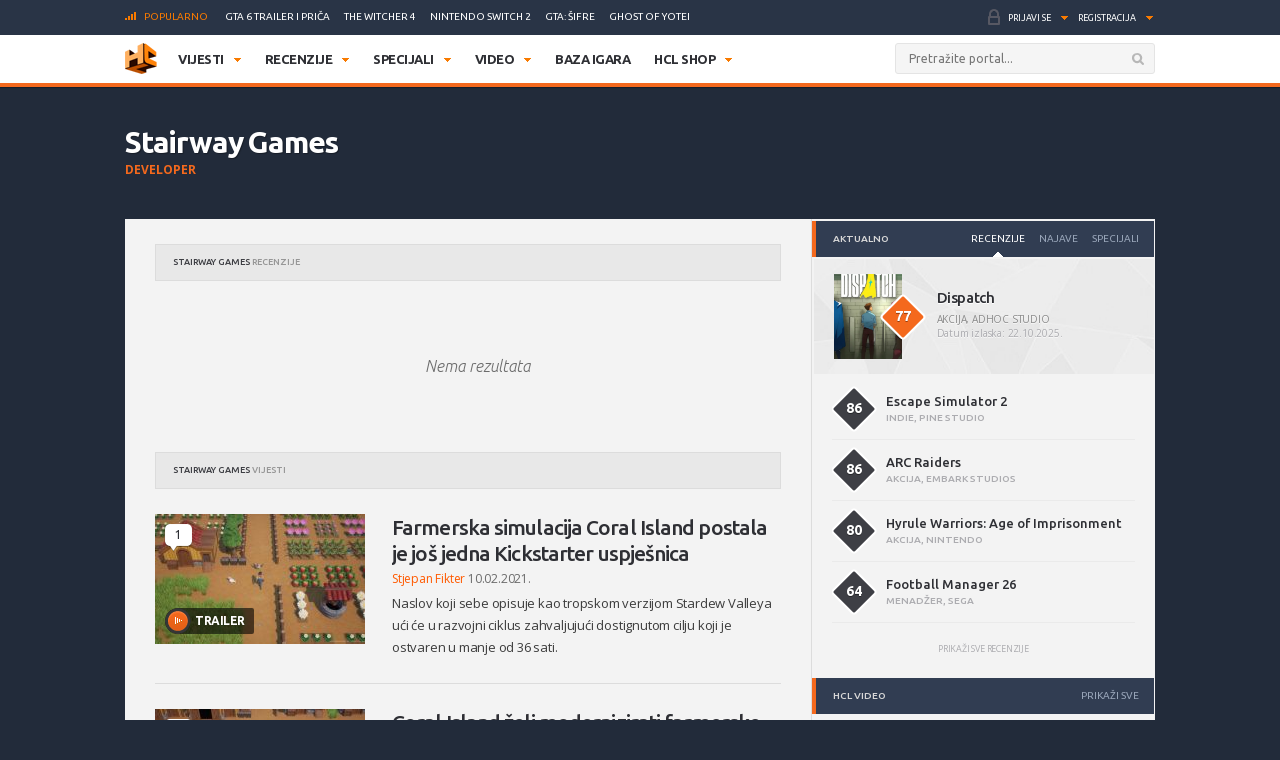

--- FILE ---
content_type: text/html; charset=UTF-8
request_url: https://www.hcl.hr/developer/stairway-games/
body_size: 24133
content:
<!DOCTYPE html>

<html>

<head>

	<meta charset="utf-8">
	<title>Stairway Games (game developer) | HCL.hr</title>



	
	<!-- HTML5 shim, for IE6-8 support of HTML5 elements -->

	<!--[if lt IE 9]>

	  <script src="https://www.hcl.hr/wp-content/themes/hcl/assets/vendor/html5shiv.js" type="text/javascript"></script>

	<![endif]-->

	<link rel="alternate" type="application/rss+xml" title="HCL.hr" href="https://www.hcl.hr/feed/" />

	<script type='text/javascript'>
(function() {
var useSSL = 'https:' == document.location.protocol;
var src = (useSSL ? 'https:' : 'http:') +
'//www.googletagservices.com/tag/js/gpt.js';
document.write('<scr' + 'ipt src="' + src + '"></scr' + 'ipt>');
})();
</script>
<script type='text/javascript'>
googletag.defineSlot('/4176055/Portal-160x600', [160, 600], 'div-gpt-ad-1349426487014-1').addService(googletag.pubads());
googletag.defineSlot('/4176055/Portal-728x90', [[728, 90], [970, 250], [970, 90]], 'div-gpt-ad-1356730403083-0').addService(googletag.pubads());
googletag.defineSlot('/4176055/Portal-970x250', [[970, 500], [970, 250]], 'div-gpt-ad-1350472522388-0').addService(googletag.pubads());
googletag.defineSlot('/4176055/Portal-Footer-300x250', [[300, 250], [300, 600]], 'div-gpt-ad-1349426487014-4').addService(googletag.pubads());
googletag.defineSlot('/4176055/Portal-sredina-300x250', [[300, 250], [300, 600]], 'div-gpt-ad-1374766519348-0').addService(googletag.pubads());
googletag.defineSlot('/4176055/Portal-TOP-300x250', [[300, 250], [300, 600]], 'div-gpt-ad-1349426487014-5').addService(googletag.pubads());
googletag.defineSlot('/4176055/in-article', [[300, 50], [300, 600], [320, 50], [300, 250]], 'div-gpt-ad-1559033919799-0').addService(googletag.pubads());
googletag.defineSlot('/4176055/Floating', [1, 1], 'div-gpt-ad-1395740495539-0').addService(googletag.pubads());
googletag.pubads().setTargeting('tags', []);
googletag.pubads().enableSyncRendering();
googletag.pubads().enableSingleRequest();
googletag.pubads().collapseEmptyDivs();
googletag.enableServices();
</script>

	
<!-- This site is optimized with the Yoast SEO plugin v6.3 - https://yoast.com/wordpress/plugins/seo/ -->
<link rel="canonical" href="https://www.hcl.hr/developer/stairway-games/" />
<link rel="publisher" href="https://plus.google.com/+HCLgamingportal"/>
<meta property="og:locale" content="hr_HR" />
<meta property="og:type" content="object" />
<meta property="og:title" content="Stairway Games (game developer) | HCL.hr" />
<meta property="og:url" content="https://www.hcl.hr/developer/stairway-games/" />
<meta property="og:site_name" content="HCL.hr" />
<meta name="twitter:card" content="summary_large_image" />
<meta name="twitter:title" content="Stairway Games (game developer) | HCL.hr" />
<meta name="twitter:site" content="@hclhr" />
<script type='application/ld+json'>{"@context":"http:\/\/schema.org","@type":"WebSite","@id":"#website","url":"https:\/\/www.hcl.hr\/","name":"HCL.hr","alternateName":"HCL gaming portal","potentialAction":{"@type":"SearchAction","target":"https:\/\/www.hcl.hr\/?s={search_term_string}","query-input":"required name=search_term_string"}}</script>
<script type='application/ld+json'>{"@context":"http:\/\/schema.org","@type":"Organization","url":"https:\/\/www.hcl.hr\/developer\/stairway-games\/","sameAs":["https:\/\/www.facebook.com\/HCLgaming","https:\/\/instagram.com\/hcl.hr","https:\/\/plus.google.com\/+HCLgamingportal","https:\/\/www.youtube.com\/hclgamingportal","https:\/\/twitter.com\/hclhr"],"@id":"#organization","name":"HCL","logo":"https:\/\/www.hcl.hr\/wp-content\/uploads\/2022\/12\/hcl-logo.png"}</script>
<!-- / Yoast SEO plugin. -->

<link rel='dns-prefetch' href='//www.google.com' />
<link rel='dns-prefetch' href='//apis.google.com' />
<link rel='dns-prefetch' href='//fonts.googleapis.com' />
<link rel='dns-prefetch' href='//s.w.org' />
		<script type="text/javascript">
			window._wpemojiSettings = {"baseUrl":"https:\/\/s.w.org\/images\/core\/emoji\/2.4\/72x72\/","ext":".png","svgUrl":"https:\/\/s.w.org\/images\/core\/emoji\/2.4\/svg\/","svgExt":".svg","source":{"concatemoji":"https:\/\/www.hcl.hr\/wp-includes\/js\/wp-emoji-release.min.js?ver=4.9.4"}};
			!function(a,b,c){function d(a,b){var c=String.fromCharCode;l.clearRect(0,0,k.width,k.height),l.fillText(c.apply(this,a),0,0);var d=k.toDataURL();l.clearRect(0,0,k.width,k.height),l.fillText(c.apply(this,b),0,0);var e=k.toDataURL();return d===e}function e(a){var b;if(!l||!l.fillText)return!1;switch(l.textBaseline="top",l.font="600 32px Arial",a){case"flag":return!(b=d([55356,56826,55356,56819],[55356,56826,8203,55356,56819]))&&(b=d([55356,57332,56128,56423,56128,56418,56128,56421,56128,56430,56128,56423,56128,56447],[55356,57332,8203,56128,56423,8203,56128,56418,8203,56128,56421,8203,56128,56430,8203,56128,56423,8203,56128,56447]),!b);case"emoji":return b=d([55357,56692,8205,9792,65039],[55357,56692,8203,9792,65039]),!b}return!1}function f(a){var c=b.createElement("script");c.src=a,c.defer=c.type="text/javascript",b.getElementsByTagName("head")[0].appendChild(c)}var g,h,i,j,k=b.createElement("canvas"),l=k.getContext&&k.getContext("2d");for(j=Array("flag","emoji"),c.supports={everything:!0,everythingExceptFlag:!0},i=0;i<j.length;i++)c.supports[j[i]]=e(j[i]),c.supports.everything=c.supports.everything&&c.supports[j[i]],"flag"!==j[i]&&(c.supports.everythingExceptFlag=c.supports.everythingExceptFlag&&c.supports[j[i]]);c.supports.everythingExceptFlag=c.supports.everythingExceptFlag&&!c.supports.flag,c.DOMReady=!1,c.readyCallback=function(){c.DOMReady=!0},c.supports.everything||(h=function(){c.readyCallback()},b.addEventListener?(b.addEventListener("DOMContentLoaded",h,!1),a.addEventListener("load",h,!1)):(a.attachEvent("onload",h),b.attachEvent("onreadystatechange",function(){"complete"===b.readyState&&c.readyCallback()})),g=c.source||{},g.concatemoji?f(g.concatemoji):g.wpemoji&&g.twemoji&&(f(g.twemoji),f(g.wpemoji)))}(window,document,window._wpemojiSettings);
		</script>
		<style type="text/css">
img.wp-smiley,
img.emoji {
	display: inline !important;
	border: none !important;
	box-shadow: none !important;
	height: 1em !important;
	width: 1em !important;
	margin: 0 .07em !important;
	vertical-align: -0.1em !important;
	background: none !important;
	padding: 0 !important;
}
</style>
<link rel='stylesheet' id='gdpr-css'  href='https://www.hcl.hr/wp-content/plugins/gdpr/assets/css/gdpr-public.css?ver=1.4.7' type='text/css' media='all' />
<link rel='stylesheet' id='yop-public-css'  href='https://www.hcl.hr/wp-content/plugins/yop-poll/public/assets/css/yop-poll-public.css?ver=4.9.4' type='text/css' media='all' />
<link rel='stylesheet' id='ye_dynamic-css'  href='https://www.hcl.hr/wp-content/plugins/youtube-embed/css/main.min.css?ver=4.9.4' type='text/css' media='all' />
<link rel='stylesheet' id='google-css'  href='https://fonts.googleapis.com/css?family=Open+Sans:300italic,400italic,600italic,700italic,800italic,400,300,600,700,800:latin|Ubuntu:300,400,500,700,300italic,400italic,500italic,700italic:latin' type='text/css' media='all' />
<link rel='stylesheet' id='styles-css'  href='https://www.hcl.hr/wp-content/themes/hcl/assets/css/style.css?ver=1.0.4' type='text/css' media='all' />
<link rel='stylesheet' id='dashicons-css'  href='https://www.hcl.hr/wp-includes/css/dashicons.min.css?ver=4.9.4' type='text/css' media='all' />
<link rel='stylesheet' id='stylesheet-css'  href='https://www.hcl.hr/wp-content/themes/hcl/style.css?ver=1.0' type='text/css' media='all' />
<script type='text/javascript' src='https://www.hcl.hr/wp-includes/js/jquery/jquery.js?ver=1.12.4'></script>
<script type='text/javascript' src='https://www.hcl.hr/wp-includes/js/jquery/jquery-migrate.min.js?ver=1.4.1'></script>
<script type='text/javascript'>
/* <![CDATA[ */
var BP_Confirm = {"are_you_sure":"Jeste li sigurni?"};
/* ]]> */
</script>
<script type='text/javascript' src='https://www.hcl.hr/wp-content/plugins/buddypress/bp-core/js/confirm.min.js?ver=2.9.3'></script>
<script type='text/javascript'>
/* <![CDATA[ */
var GDPR = {"ajaxurl":"https:\/\/www.hcl.hr\/wp-admin\/admin-ajax.php","aborting":"Aborting","is_user_logged_in":"","privacy_page_id":"121753"};
/* ]]> */
</script>
<script type='text/javascript' src='https://www.hcl.hr/wp-content/plugins/gdpr/assets/js/gdpr-public.js?ver=1.4.7'></script>
<script type='text/javascript'>
/* <![CDATA[ */
var objectL10n = {"yopPollParams":{"urlParams":{"ajax":"https:\/\/www.hcl.hr\/wp-admin\/admin-ajax.php","wpLogin":"https:\/\/www.hcl.hr\/wp-login.php?redirect_to=https%3A%2F%2Fwww.hcl.hr%2Fwp-admin%2Fadmin-ajax.php%3Faction%3Dyop_poll_record_wordpress_vote"},"apiParams":{"reCaptcha":{"siteKey":""},"facebook":{"appId":""},"google":{"apiKey":"","clientId":""}},"captchaParams":{"imgPath":"https:\/\/www.hcl.hr\/wp-content\/plugins\/yop-poll\/public\/assets\/img\/","url":"https:\/\/www.hcl.hr\/wp-content\/plugins\/yop-poll\/app.php","accessibilityAlt":"Sound icon","accessibilityTitle":"Accessibility option: listen to a question and answer it!","accessibilityDescription":"Type below the <strong>answer<\/strong> to what you hear. Numbers or words:","explanation":"Click or touch the <strong>ANSWER<\/strong>","refreshAlt":"Refresh\/reload icon","refreshTitle":"Refresh\/reload: get new images and accessibility option!"},"voteParams":{"invalidPoll":"Invalid Poll","noAnswersSelected":"No answer selected","minAnswersRequired":"At least {min_answers_allowed} answer(s) required","maxAnswersRequired":"A max of {max_answers_allowed} answer(s) accepted","noAnswerForOther":"No other answer entered","noValueForCustomField":"{custom_field_name} is required","consentNotChecked":"You must agree to our terms and conditions","noCaptchaSelected":"Captcha is required","thankYou":"Va\u0161 glas je zabilje\u017een!"},"resultsParams":{"singleVote":"vote","multipleVotes":"votes"}}};
/* ]]> */
</script>
<script type='text/javascript' src='https://www.hcl.hr/wp-content/plugins/yop-poll/public/assets/js/yop-poll-public.min.js?ver=4.9.4'></script>
<script type='text/javascript' async defer src='https://www.google.com/recaptcha/api.js?render=explicit&onload=YOPPollOnLoadRecaptcha'></script>
<script type='text/javascript' src='https://apis.google.com/js/platform.js'></script>
<link rel='https://api.w.org/' href='https://www.hcl.hr/wp-json/' />
<link rel="EditURI" type="application/rsd+xml" title="RSD" href="https://www.hcl.hr/xmlrpc.php?rsd" />
<link rel="wlwmanifest" type="application/wlwmanifest+xml" href="https://www.hcl.hr/wp-includes/wlwmanifest.xml" /> 

	<script type="text/javascript">var ajaxurl = 'https://www.hcl.hr/wp-admin/admin-ajax.php';</script>

<style type="text/css" id="simple-css-output">/*.ponudaSlider .owl-carousel .owl-item{*//* width: 200px!important;*//* margin-right: 13px!important;*//*}*/.ny_nadnaslov.empty{ display: none;}.ny_main_n.empty{ display: none;}.ny_button_kupi.empty{ display: none;}.ny_old_p.empty{ display: none;}.ny_nadnaslov{ margin: 0 0 10px 0; font-size: 12px!important;}.ponudaSlider .item h3{ font-size: 14px; min-height: 54px;}.ny_napomena{ position: absolute; bottom: 20px; background-color: #f4691d; z-index: 10; padding: 4px; color: #fff; font-size: 13px; font-weight: 500; text-transform: uppercase;}.ny_button_kupi{ margin-top: 5px;}.ny_button_kupi .ny_link_b{ background: #f4691d; border: none; font-family: 'Ubuntu', sans-serif; font-size: 12px; font-weight: 600; color: #ffffff; text-transform: uppercase; padding: 10px 15px; -webkit-border-radius: 2px; border-radius: 2px; display: inline-block;}.ponudaSlider .item .img img{ width: 200px; height: 125px;}@media(min-width:991px){ .ponudaSlider .owl-carousel .owl-stage{ width: 100%!important; } .ponudaSlider .owl-carousel .owl-item{ width: calc(100%/3 - 5px)!important; margin-right: 5px!important; }}@media(max-width:990px){ .ponudaSlider { padding: 20px 20px; } .ponudaSlider .owl-stage-outer .owl-stage{ display: flex; padding-left: 0!important; } .ponudaSlider .owl-carousel .owl-item{ width: 200px!important; /*margin-right: 5px!important;*/ } .ny_button_kupi .ny_link_b{ font-size: 9px; }}@media(max-width:490px){ .ponudaSlider .item h3{ min-height: 72px; } .mainContainer .content .container{ overflow: hidden; }}.ny_prices{ font-size: 14px; display: inline-block; transform: translateY(5px);}.ny_prices .ny_regular{ color: #f4691d; font-weight: 600;}.ny_prices .ny_old_p{ font-size: 12px; font-weight: 600; text-decoration: line-through;}</style><link rel="alternate" type="application/rss+xml" title="HCL.hr Vijesti" href="https://www.hcl.hr/feed/?post_type=vijest" />
<link rel="alternate" type="application/rss+xml" title="HCL.hr Recenzije" href="https://www.hcl.hr/feed/?post_type=recenzija" />
<link rel="alternate" type="application/rss+xml" title="HCL.hr Specijali" href="https://www.hcl.hr/feed/?post_type=post" />
<link rel="alternate" type="application/rss+xml" title="HCL.hr Video" href="https://www.hcl.hr/feed/?post_type=video" />
<!-- Default CSS -->
<style>
.container{max-width:1030px;}
a{color:#F4691D;}
a:active,a:hover{color:#2E2F34;}
.header .nav>ul>li>ul.subnav>li.nintendo-platforma:hover>a{background-color:#dd3333}
.header .nav>ul>li>ul.subnav>li.nintendo-switch-2-platforma:hover>a{background-color:#ff0000}
.header .nav>ul>li>ul.subnav>li.ps-vr2-platforma:hover>a{background-color:#24d8e5}
.header .nav>ul>li>ul.subnav>li.3ds-platforma:hover>a{background-color:#dc2426}
.header .nav>ul>li>ul.subnav>li.psvr-platforma:hover>a{background-color:#9ef8ff}
.header .nav>ul>li>ul.subnav>li.wii-u-platforma:hover>a{background-color:#0096c8}
.header .nav>ul>li>ul.subnav>li.ds-platforma:hover>a{background-color:#a5a5a5}
.header .nav>ul>li>ul.subnav>li.android-platforma:hover>a{background-color:#ffd800}
.header .nav>ul>li>ul.subnav>li.ios-platforma:hover>a{background-color:#28ffe9}
.header .nav>ul>li>ul.subnav>li.microsoft-xbox-platforma:hover>a{background-color:#127e11}
.header .nav>ul>li>ul.subnav>li.xbox-o-platforma:hover>a{background-color:#a7bf00}
.header .nav>ul>li>ul.subnav>li.x360-platforma:hover>a{background-color:#97cd35}
.header .nav>ul>li>ul.subnav>li.nintendo-switch-platforma:hover>a{background-color:#ff0000}
.header .nav>ul>li>ul.subnav>li.sony-playstation-platforma:hover>a{background-color:#094b84}
.header .nav>ul>li>ul.subnav>li.xbsx-platforma:hover>a{background-color:#107c11}
.header .nav>ul>li>ul.subnav>li.ps3-platforma:hover>a{background-color:#0980bc}
.header .nav>ul>li>ul.subnav>li.ps5-platforma:hover>a{background-color:#000000}
.header .nav>ul>li>ul.subnav>li.xbo-platforma:hover>a{background-color:#117d10}
.header .nav>ul>li>ul.subnav>li.ps4-platforma:hover>a{background-color:#0f61aa}
.header .nav>ul>li>ul.subnav>li.pc-platforma:hover>a{background-color:#ff000a}
</style>
<!-- Custom CSS -->
<style type="text/css">
/* Custom CSS */

.ny_prices .ny_regular
{
display: block;
}

.main .article blockquote.tiktok-embed {
position: relative;
margin: 0px;
padding: 0px;
border-top: 0px;
border-bottom: 0px;
}

.main .article blockquote.tiktok-embed:before{
display: none;
}

#poweredby{
display:none;
}
.sidebar .widget .heading .tabNav li {
font-size:10px;
}

.main .relatedArticles li {
font-size: 14px;
}

.main .relatedArticles li .img {
width: 80px;
}

.main .relatedArticles li .meta {
font-size: 11px;
}

.main .article .meta p {
font-size: 12px;
}

.main .article .lead p {
font-size: 15px;
letter-spacing: 0px;
color: #6f6f6f;
}

.main .articles .item h2 {
font-size: 21px;
}

.main .articles .item .meta {
font-size: 12px;
font-weight: 400;
}

.main .article h1 {
font-size: 30px;
line-height: 36px;
font-weight: 700;
}

.main .comments .item .text .comcon, .main .comments .item .text p {
color: #1B1B1B;
}

.main .article .share:last-child {
margin-top: 2px;
}

#mainContainer .header {
border-bottom: 4px solid #f4691d;
}

.header .searchForm.mainSearch input[type="text"] {
border: 1px solid #E4E4E4;
}

.main .articles .item p {
color: #3C3C3C;
}

.main .article .lead {
    padding: 0 0 0 20px;
    margin: 0 0 15px;
}

.main .article .tags {
padding: 0px 0 20px 0;
}

.main .article hr {
margin: 10px 0 15px 0;
}

.main .relatedArticles {
padding: 10px 30px 0px 25px;
border-top: 1px solid #DCDCDC;
}

.main .relatedArticles h4{
color: #6B6B6B;
}

body {
background: #222B3A;
}

.sidebar .widget .heading {
background: #313D52;
}

.serviceBar{
background: #293446;
}

.account &gt; ul &gt; li.notificationsImg ul.subnav &gt; li &gt; a h5{
color: #F0F6FF;
}

.sidebar .widget .heading .tabNav li a{
color: rgba(224, 236, 255, 0.6);
}

.otherArticles .column .title a{
color: #FFFFFF;
}

.otherArticles .column .title{
background: #313D52;
}

.footer{
background: #19222F;
}

.footer .info {
    float: left;
    clear: both;
    margin: 60px 0 0 0;
}

.sectionHeading{
background: #313D52;
}

.reviewHeading .label{
background: #24292E;
}

.reviewHeading h1{
font-size: 40px;
}

.main .comments .item .answer{
background: #CCCCCC;
}

#containerTop {
    background: #222B3A;
    padding: 0;
}

.midas-network-article-horizontal-responsive {
    padding: 20px 0 !important;
}

.banner20, .banner20footer {
padding-bottom:30px;
}

.boxContainerFooter{
margin: -31px 0 30px 0;
}

.grid-container{
        width: 100%; 
        max-width: 970px;    
		background-color: #ffffff;
    }
	
img.popravi{
	width:100%;
	height: auto;
	}
	

/*-- cleafix hack -- */ 
.row:before, 
.row:after {
        content:"";
        display: table ;
        clear:both;
    }
	
[class*='col-'] {
        float: left;
		text-align: center;
        min-height: 1px; 
        width: 16.66%;
    }


    .col-1{ width: 16.66%; 	}
    .col-2{ width: 25%;	}
	.col-3{ width: 33.33%; 	}
    .col-4{ width: 50%;		}
    .col-5{ width: 66.66%;	}
    .col-6{ width: 83.33%;	}
    .col-7{ width: 100%;	}
	
/*--
    .outline, .outline *{
        outline: 1px solid #F6A1A1; 
    }
--*/
    /*-- stajlanje privremeno--*/
    [class*='col-'] &gt; p {
     background-color: #ffffff; 
     padding: 0;
     margin: 0;
     text-align: center; 
     color: white; 
    }
	
    @media all and (max-width:600px){
		.col-1{ width: 25%; 	}
		.col-2{ width: 50%;		}
		.col-3{ width: 100%; 	}
		.col-4{ width: 100%;	}
		.col-5{ width: 100%;	}
		.col-6{ width: 100%;	}
		.col-7{ width: 100%;	}

    }
	
  @media all and (max-width:400px){
        .col-1{ width: 50%;     }
        .col-2{ width: 50%;    }
        .col-3{ width: 100%;    }
        .col-4{ width: 100%;    }
        .col-5{ width: 100%;    }
        .col-6{ width: 100%;      }
        .col-7{ width: 100%;      }
    }

.sd_cta {
  background: #3498db;
  background-image: -webkit-linear-gradient(top, #3498db, #2980b9);
  background-image: -moz-linear-gradient(top, #3498db, #2980b9);
  background-image: -ms-linear-gradient(top, #3498db, #2980b9);
  background-image: -o-linear-gradient(top, #3498db, #2980b9);
  background-image: linear-gradient(to bottom, #3498db, #2980b9);
  -webkit-border-radius: ;
  -moz-border-radius: 2;
  border-radius: 2px;
  font-family: Arial;
  color: #ffffff;
  font-size: 14px;
  padding: 10px 20px 10px 20px;
  margin: 5px auto;
  text-decoration: none;
}

.sd_cta:hover {
  background: #3cb0fd;
  background-image: -webkit-linear-gradient(top, #3cb0fd, #3498db);
  background-image: -moz-linear-gradient(top, #3cb0fd, #3498db);
  background-image: -ms-linear-gradient(top, #3cb0fd, #3498db);
  background-image: -o-linear-gradient(top, #3cb0fd, #3498db);
  background-image: linear-gradient(to bottom, #3cb0fd, #3498db);
  text-decoration: none;
}

.video-container {
	position: relative;
	padding-bottom: 56.25%;
	padding-top: 30px;
	height: 0;
	overflow: hidden;
}

.video-container iframe,  
.video-container object,  
.video-container embed {
	position: absolute;
	top: 0;
	left: 0;
	width: 100%;
	height: 100%;
}

.entry-content img, 
.entry-content iframe, 
.entry-content object, 
.entry-content embed {
        max-width: 100%;
}

div .basic-yop-poll-container {
z-index: 0;
}

div .basic-inner {
z-index: 2;
}

div .basic-canvas{
z-index: unset;
}

span.basic-text img {
margin-bottom:10px;
}

div.basic-question-title {
font-size: 22px;
text-transform: uppercase;
border-left: 6px solid #f4691d;
padding: 2px 0 2px 18px;
margin: 35px 0 30px;
letter-spacing: -0.4px;
margin-block-start: 0.83em;
margin-block-end: 0.83em;
margin-inline-start: 0px;
margin-inline-end: 0px;
font-weight: bold;
}
</style>
<script async src="https://securepubads.g.doubleclick.net/tag/js/gpt.js"></script>
<script>
  window.googletag = window.googletag || {cmd: []};
  googletag.cmd.push(function() {
    googletag.defineSlot('/4176055/in-article', [[320, 50], [300, 600], [300, 250], [300, 50]], 'div-gpt-ad-1602151227543-0').addService(googletag.pubads());
    googletag.pubads().enableSingleRequest();
    googletag.pubads().collapseEmptyDivs();
    googletag.enableServices();
  });
</script>

<script async src='https://www.googletagservices.com/tag/js/gpt.js'></script>
<script>
  var googletag = googletag || {};
  googletag.cmd = googletag.cmd || [];
</script>

<script>
  googletag.cmd.push(function() {
    googletag.defineSlot('/4176055/320x100-top-portal', [[320, 100], [300, 250], [300, 600]], 'div-gpt-ad-1492591170878-0').addService(googletag.pubads());
    googletag.pubads().enableSingleRequest();
    googletag.pubads().collapseEmptyDivs();
    googletag.enableServices();
  });
</script>

<!-- Google Tag Manager -->
<script>(function(w,d,s,l,i){w[l]=w[l]||[];w[l].push({'gtm.start':
new Date().getTime(),event:'gtm.js'});var f=d.getElementsByTagName(s)[0],
j=d.createElement(s),dl=l!='dataLayer'?'&l='+l:'';j.async=true;j.src=
'https://www.googletagmanager.com/gtm.js?id='+i+dl;f.parentNode.insertBefore(j,f);
})(window,document,'script','dataLayer','GTM-P3JWWWF');</script>
<!-- End Google Tag Manager -->

<meta name="robots" content="max-image-preview:large"><link rel="icon" href="https://www.hcl.hr/wp-content/uploads/2015/12/cropped-hcl_logo_512-32x32.png" sizes="32x32" />
<link rel="icon" href="https://www.hcl.hr/wp-content/uploads/2015/12/cropped-hcl_logo_512-192x192.png" sizes="192x192" />
<link rel="apple-touch-icon-precomposed" href="https://www.hcl.hr/wp-content/uploads/2015/12/cropped-hcl_logo_512-180x180.png" />
<meta name="msapplication-TileImage" content="https://www.hcl.hr/wp-content/uploads/2015/12/cropped-hcl_logo_512-270x270.png" />
		<style type="text/css" id="wp-custom-css">
			#poweredby{ 
display:none !important;
}

.top-banner img{
		width: 100%;
	}
.content.intro-text {
    background-color: #222B3A;
    padding-top: 60px;
    padding-bottom: 80px;
    text-align: center;
    margin: 0;
    color: #ffffff;
		margin-top: 0!important;
}
.three-container {
	display: flex;
	justify-content: space-between;
	flex-direction: row;
	font-size: initial;
	text-align: center;
}
a.border-button-link {
    border: 2px solid #ffffff;
    padding: 10px;
    color: #ffffff;
    text-transform: uppercase;
    max-width: 200px;
    margin: 0 auto;
}
.content.background-mid {
    background-image: url(/wp-content/themes/hcl/assets/images/landing/background-element-dark-2.png);
    margin-top: 0;
    overflow: hidden;
    font-size: initial;
    text-align: center;
    background-size: cover;
    background-position: center center;
	color: #ffffff;
		margin-top: 0!important;
	padding: 0 5%;
}

.mid-mini-container {
    padding-top: 125px;
    padding-bottom: 120px;
    text-transform: uppercase;
}
.mid-mini-container h2 {
    font-size: 60px;
}
.mid-mini-container p {
    font-size: 45px;
	line-height: 50px;
}
.content.intro-text.content-margin p {
    font-size: 18px;
}
.content.intro-text.content-margin .mini-container h4 {
    text-transform: uppercase;
    font-weight: 900;
    font-size: 16px;
}
.content.intro-text.content-margin .mini-container {
    width: 33.33%;
    display: flex;
    justify-content: center;
    flex-direction: column;
    text-align: center;
}
.content.background-news {
    margin-top: 0;
    background-color: #FFFFFF;
    font-size: initial;
		padding-top: 50px;
		padding-bottom: 50px;
	margin-top: 0!important;
}
.content.background-news .container article.article-news{
	display: flex;
	justify-content: space-between;
	flex-direction: row;
	flex-wrap: wrap;
	margin-bottom: 50px;
}
.content.background-news .container article.article-news:last-of-type{
	margin-bottom: 0;
}
.article-news-reverse{
	flex-direction: row-reverse!important;
}
article.article-news > div {
    width: 50%;
    overflow: hidden;
}
.article-news .text-part {
    padding: 45px 40px;
    box-sizing: border-box;
    box-shadow: 0px 0px 1px 0px #000;
}
article.article-news h4 {
    font-size: 26px;
    text-transform: uppercase;
}
article.article-news p {
    font-weight: 600;
    font-size: 13px;
}
.content.background-counters {
    font-size: initial;
    background-image: url(/wp-content/themes/hcl/assets/images/landing/background-element-2.png);
	margin-top: 0;
    overflow: hidden;
    padding-bottom: 20px;
	margin-top: 0!important;
}
.four-container {
    display: flex;
    justify-content: space-between;
    text-align: center;
    flex-wrap: wrap;
    padding-top: 45px;
    padding-bottom: 36px;
}
.separator{
	display: flex;
	justify-content: space-between;
	flex-direction: row;
	flex-wrap: nowrap;
}
.background-counters h2 {
    text-align: center;
    text-transform: uppercase;
    font-size: 30px;
}
.background-counters h3 {
    text-align: center;
    font-size: 24px;
}
.background-counters p {
		text-align: center;
}
.outer-line {
    width: 48%;
    border-bottom: 1px solid #000;
    display: flex;
    justify-content: center;
    flex-direction: column;
    height: 8px;
}
.content.background-counters .three-container {
    display: flex;
    justify-content: space-around;
    flex-direction: row;
    font-size: initial;
    text-align: center;
}
.four-container .mini-container {
    width: 25%;
}
.three-container.counters .mini-container {
    width: 33.33%;
}
.counters .mini-container p {
    font-size: 16px;
    margin-top: 12px;
    font-weight: 700;
}
.three-container.counters .mini-container h4 {
    font-size: 60px;
		font-weight: 900;
    margin-bottom: 12px;
}
.background-i {
	  background-color: #222B3A;
    color: #ffffff;
    font-size: initial;
    overflow: hidden;
    text-align: center;
		padding-top: 25px;
		padding-bottom: 30px;
}
.content.background-i.content-margin h3 {
    text-transform: uppercase;
}
.four-container span {
    font-size: 60px;
    font-weight: 900;
}
.content.background-i.content-margin p {
    font-weight: 600;
}
.four-container .mini-container p {
    font-size: 16px;
    margin-top: 12px;
    font-weight: 700;
}
.background-i a.border-button-link {
    border: 2px solid #ffffff;
    padding: 10px;
    color: #ffffff;
    text-transform: uppercase;
    display: block;
    width: 120px;
    margin: 30px auto 0 auto;
}
.content.background-story.content-margin h2 {
    margin-top: 0;
    text-transform: uppercase;
    font-size: 40px;
}
.content.background-story {
    overflow: hidden;
    font-size: initial;
    background: #ffffff;
    padding-bottom: 45px;
    margin-top: 0!important;
}
.content.background-story h2{
    padding-top: 0.83em;
}
.content.background-story h2, .content.background-story p {
    text-align: center;
}
.content.background-story.content-margin p {
    font-weight: 600;
	margin-bottom: 80px;
}
.main-list > li:before {
    content: url(/wp-content/themes/hcl/assets/images/tiny/logo-tiny.png);
    height: 30px!important;
    width: 30px!important;
    display: flex;
    justify-content: center;
    flex-direction: column;
    height: 53px!important;
	margin-top: 0;
	position: relative;
	left: -15px;
}
.main-list > li {
    display: flex;
    flex-direction: row;
    justify-content: flex-start;
	padding-bottom: 20px;
}
.inner-list li:before {
    content: '•';
    font-size: 20px;
    display: flex;
    justify-content: center;
    flex-direction: column;
    margin-right: 10px;
}
.inner-list li {
    display: flex;
    justify-content: flex-start;
    flex-direction: row;
    line-height: 24px;
    margin-left: 10px;
	font-size: 14px;
}
.inner-list li h3{
	font-size: 19px;
}
ul.inner-list {
    display: flex;
    justify-content: flex-start;
    flex-direction: column;
    margin-top: 15px;
}
.content.background-leadership.content-margin {
    overflow: hidden;
    margin-top: 0!important;
    font-size: initial;
    background-image: url(/wp-content/themes/hcl/assets/images/landing/background-element-2.png);
    text-align: center;
    padding-bottom: 20px;
}
.content.background-leadership.content-margin h2{
    padding-top: 0.83em;
}
.two-container {
    display: flex;
    justify-content: space-between;
    flex-direction: row;
    flex-wrap: wrap;
}
.member-n {
    width: 49%;
    display: flex;
    justify-content: flex-start;
    flex-direction: row;
    padding: 25px;
    background: #ffffff;
    box-sizing: border-box;
    margin-bottom: 2%;
}
.content.background-leadership.content-margin h2 {
    margin-top: 0;
    text-transform: uppercase;
    font-size: 40px;
    margin-bottom: 10px;
}
.member-n .member-desc {
    padding: 0 0 0 25px;
    background-color: #ffffff;
    text-align: left;
}
.member-desc h4 {
    font-size: 20px;
    margin-bottom: 11px;
}
.member-desc span {
    font-weight: bold;
    letter-spacing: -1px;
}
.member-n .member-desc a {
    margin-top: 10px!important;
    display: block;
}
.content.background-leadership.content-margin > .container > p {
    font-size: 25px;
    text-transform: uppercase;
    letter-spacing: -1px;
}
.content.background-contact.content-margin {
    font-size: initial;
    color: #ffffff;
    background: #222B3A;
    margin: 0;
    overflow: hidden;
    padding-top: 40px;
    padding-bottom: 45px;
    text-align: center;
    margin-top: 40px;
}
.mini-container.contact h3 {
    font-size: 40px;
    text-transform: uppercase;
	margin-top: 0;
}
.mini-container.contact p {
    font-weight: 600;
}
.mini-container.contact {
    width: 50%;
}
.content.background-contact.content-margin a.border-button-link {
    border: 2px solid #ffffff;
    padding: 10px;
    color: #ffffff;
    text-transform: uppercase;
    display: block;
    width: 200px;
    margin: 30px auto 0 auto;
}
.content.top-banner{
    background-image: url(/wp-content/themes/hcl/assets/images/landing/banner-top-2.jpg);
	color: #fff;
	background-size: cover;
}
.content.top-banner .mid-mini-container {
    text-align: center;
    width: 90%;
    margin: 0 auto;
}
div.wpcf7 .ajax-loader{
	position: absolute;
}
.background-contact h2 {
    padding-top: 0!important;
    padding-bottom: 0.83em!important;
}
.background-contact .wpcf7 input[type="text"], .background-contact .wpcf7 input[type="email"], .background-contact .wpcf7 textarea, .wpcf7 select{
	max-width: 400px!important;
	width: 100%!important;
}

.fa-grip-lines-vertical:before {
    content: "\f7a5";
    font-size: 18px;
}
span.fas.fa-grip-lines-vertical {
    transform: skewx(-30deg);
}
.reverse-list .inner-list li{
	flex-direction: row-reverse!important;
	text-align: right;
}
.reverse-list ul{
	width: 100%;
	position: relative;
}
.reverse-list .inner-list li{
	margin-left: 0!important;
	margin-right: 10px!important;
}
.reverse-list .inner-list li:before{
	margin-right: 0!important;
	margin-left: 10px!important;
}
.main-list > .reverse-list:before{
	content: none!important;
}
.main-list > .reverse-list:after {
    content: url(/wp-content/themes/hcl/assets/images/tiny/logo-tiny.png);
    height: 30px!important;
    width: 30px!important;
    display: flex;
    justify-content: center;
    flex-direction: column;
    height: 53px!important;
	margin-top: 0;
    position: relative;
    right: -15px;
}

.main-list > li {
    display: flex;
    flex-direction: row;
    justify-content: flex-start;
    padding-bottom: 20px;
    /* border-left: 2px solid #F4691D; */
}
/*.main-list > li.reverse-list {
    border-left: 0px solid transparent!important;
    border-right: 2px solid #F4691D;
	border-bottom: 2px solid #F4691D;
	border-top: 2px solid #F4691D;
}*/
.main-list li h3{
	text-align: left!important;margin-top: 0;
    margin-bottom: 10px!important;
	text-transform: normal!important;
}
.main-list li.reverse-list h3{
	text-align: right!important;
}
.inner-list li:first-of-type:before {
    content: '';
    margin: 0px;
    margin-right: 0!important;
    margin-left: 0!important;
}
.member-desc img{
	width: 30px;
	height: auto;
}
.wpcf7 p.align-center {
    display: block;
    margin: 40px auto 0;
}
.wpcf7 p.align-center input{
	width: 100%;
	max-width: 300px;
}
span.year {
    position: absolute;
    top: -20px;
    font-weight: 600;
    font-size: 13px;
}
@media screen and (max-width: 1024px){
	.content.intro-text.content-margin p, .content.background-story.content-margin p, .content.background-i.content-margin p, .content.background-leadership.content-margin > .container > p, .content.background-i.content-margin h3 {
    width: 90%;
    display: block;
    margin: 0 auto;
}
	ul.main-list {
    width: 90%;
    display: block;
    margin: 0 auto;
}
	.inner-list li:before{
		justify-content: flex-start;
	}
	.two-container, .four-container, .content.background-counters .three-container{
		width: 90%;
		margin:0 auto;
	}
	.content.background-mid, .content.background-news, .content.background-counters, .content.background-story, .content.background-leadership.content-margin, .content.intro-text{
		margin-top: 0!important;
	}
	.content.intro-text.content-margin .mini-container {
		width: 100%;
	}
	.three-container {
    justify-content: center;
    flex-wrap: wrap;
}
	.content.background-leadership p {
    margin-bottom: 20px!important;
}
}
.background-contact textarea.wpcf7-form-control.wpcf7-textarea.wpcf7-validates-as-required {
    line-height: 19px;
}
.background-contact input.wpcf7-form-control.wpcf7-text.wpcf7-validates-as-required {
    line-height: 22px;
}
@media screen and (max-width: 768px){
	.background-contact .wpcf7-form-control-wrap {
    position: relative;
    width: 100%!important;
    max-width: 100%!important;
    display: block;
}
	.mini-container.contact{
		width: 46%;
	}
	.four-container .mini-container {
			width: 50%;
		margin-bottom: 10px;
	}
	.three-container.counters .mini-container {
    width: 50%;
}
	.member-n{
		width: 100%;
	}
	article.article-news > div {
    width: 100%;
    overflow: hidden;
}
	article.article-news > div img {
   	display: block;
		margin:0 auto;
		max-width: 100%;
}
	.article-news .text-part {
    padding: 0 45px 40px;
    box-sizing: border-box;
    box-shadow: 0px -2px 1px 0px #000;
}
}
@media screen and (max-width: 575px){
	.three-container.counters .mini-container h4{
		margin-top: 20px;
	}
	.outer-line {
    width: 44%;
	}
	.mini-container.contact {
    width: 100%;
    margin-bottom: 40px;
}
	.content.background-leadership.content-margin > .container > p{
		margin-bottom: 20px;
	}
	.content.background-i.content-margin h3{
		margin-bottom: 10px;
	}
	.three-container.counters .mini-container {
    width: 100%;
}
	.member-image {
    display: flex;
    justify-content: center;
    flex-direction: column;
}
	.content.background-leadership.content-margin h2{
		width: 90%;
		display: block;
		margin: 0 auto;
		margin-bottom: 20px;
	}
	.content.background-story.content-margin p{
		margin-bottom: 30px;
	}
	.four-container .mini-container {
    width: 100%;
    margin-bottom: 10px;
}
	.member-image img {
    width: 120px;
}
	.background-contact .wpcf7 input[type="text"], .background-contact .wpcf7 input[type="email"], .background-contact .wpcf7 textarea, .wpcf7 select {
		max-width: 300px!important;
    width: 100%!important;
}
	.mid-mini-container h2 {
    font-size: 40px!important;
}
	.mid-mini-container p {
    font-size: 25px!important;
    line-height: 50px;
}
	.content.top-banner {
    background-size: cover;
    background-position: center bottom;
}
	.mid-mini-container {
    padding-top: 70px;
    padding-bottom: 70px;
    text-transform: uppercase;
}
}
@media screen and (max-width: 460px){
}
@media screen and (max-width: 375px){
	
}
@media screen and (max-width: 320px){
	.background-contact .wpcf7 input[type="text"], .background-contact .wpcf7 input[type="email"], .background-contact .wpcf7 textarea, .wpcf7 select {
		max-width: 200px!important;
    width: 100%!important;
}
}		</style>
	<link rel='stylesheet' id='su-media-shortcodes-css'  href='https://www.hcl.hr/wp-content/plugins/shortcodes-ultimate/assets/css/media-shortcodes.css?ver=5.0.3' type='text/css' media='all' />
<link rel='stylesheet' id='fa'  href='https://www.hcl.hr/wp-content/themes/hcl/assets/css/all.css' type='text/css' media='all' />
</head>



<body class="bp-legacy archive tax-developer term-stairway-games term-4137">



	<div class="mainContainer" id="mainContainer">


	<!-- CV -->
	<div id="containerTop"><div class="container">
	<div class="boxContainerTop">
	<div id="text-27" class="hcl-device-dt widget widget_text">			<div class="textwidget"><!-- Portal-970x250 -->
<div id='div-gpt-ad-1350472522388-0' style='padding-bottom:30px;padding-top:30px;margin-left:20px;'>
<script type='text/javascript'>googletag.display('div-gpt-ad-1350472522388-0');
</script>
</div></div>
		</div>	</div>
</div></div>



	<div class="serviceBar">



		<div class="container">

			<div class="topNav"><a name="top"><h3 class="title"><i class="icon iconPopular"></i>Popularno</h3></a><ul id="menu-popular-menu" class="menu"><li><a href="https://www.hcl.hr/vijest/gta-6-trailer-rockstar-209890/">GTA 6 trailer i priča</a></li><li><a href="https://www.hcl.hr/vijest/predstavljen-the-witcher-4-ciri-potvrdena-glavnoj-ulozi-223195/">The Witcher 4</a></li><li><a href="https://www.hcl.hr/oznaka/nintendo-switch-2/">Nintendo Switch 2</a></li><li><a href="https://www.hcl.hr/sifre/gta-san-andreas-49642/">GTA: Šifre</a></li><li><a href="https://www.hcl.hr/recenzija/ghost-of-yotei-232641/">Ghost of Yotei</a></li></ul></div><div class="account"><ul class="accountActions" id="authActions"><li><a href="#" data-rel="login">Prijavi se</a></li><li class="spacer">&nbsp;</li><li><a href="#" data-rel="registration">Registracija</a></li></ul><!-- .accountActions --></div><!-- .account--><a id="poweredby" href="https://www.entitas.hr">Powered by</a>
		</div><!-- .container -->



	</div><!-- .serviceBar -->



	<div class="header stickyTop">



		<div class="container">



			<div class="brand">

				<a href="https://www.hcl.hr/"></a>

			</div><!-- .brand -->



			<div class="title">

				<h1>HCL.HR</h1>

			</div><!-- .title -->



			<div id="nav" class="nav">

				<ul>

					<li class="itemVijesti parent"><a href="https://www.hcl.hr/vijesti/" target="">Vijesti</a><ul class="subnav"><li class="multiplatform-vijesti-platforma sub-parent"><a href="https://www.hcl.hr/vijesti/kategorija/multiplatform-vijesti/">Videoigre</a><div class="postPreview"><div class="items"><div class="item"><div class="img"><img width="210" height="130" src="https://www.hcl.hr/wp-content/uploads/2025/11/paralives-odgoda-210x130.jpg" alt="" /></div><h3>Simulacija života Paralives odgođena je za 2026.</h3><a class="readMore" href="https://www.hcl.hr/vijest/simulacija-zivota-paralives-odgodena-2026-234183/"></a></div><div class="item"><div class="img"><img width="210" height="130" src="https://www.hcl.hr/wp-content/uploads/2025/08/resident-evil-requiem-gameplay-and-impressions----5-31-screenshot-1-210x130.jpg" alt="" /></div><h3>Resident Evil: Requiem bit će najsličniji Resident Evilu 2, kažu iz Capcoma</h3><a class="readMore" href="https://www.hcl.hr/vijest/resident-evil-requiem-bit-ce-najslicniji-resident-evilu-2-kazu-iz-capcoma-234159/"></a></div><div class="item"><div class="img"><img width="210" height="130" src="https://www.hcl.hr/wp-content/uploads/2025/11/ss_80df4e0c603186c608a3ebe701e424013e8ade35-1920x1080-210x130.jpg" alt="" /></div><h3>Najavljen je Ride 6 i malo je skrenuo sa asfalta</h3><a class="readMore" href="https://www.hcl.hr/vijest/najavljen-je-ride-6-i-malo-je-skrenuo-sa-asfalta-234156/"></a></div></div><div class="subnavFooter"><a class="readAll" href="https://www.hcl.hr/vijesti/kategorija/multiplatform-vijesti/">Pregledaj sve Videoigre vijesti</a></div></div></li><li class="industrija-videoigara-platforma sub-parent"><a href="https://www.hcl.hr/vijesti/kategorija/industrija-videoigara/">Gaming industrija</a><div class="postPreview"><div class="items"><div class="item"><div class="img"><img width="210" height="130" src="https://www.hcl.hr/wp-content/uploads/2025/11/dd3db839-a5ac-4188-89c2-1975e2d5449d_2332x1204-210x130.jpg" alt="" /></div><h3>Football Manager 26 ostvario odličnu prodaju unatoč lošim ocjenama</h3><a class="readMore" href="https://www.hcl.hr/vijest/football-manager-26-ostvario-odlicnu-prodaju-unatoc-losim-ocjenama-234181/"></a></div><div class="item"><div class="img"><img width="210" height="130" src="https://www.hcl.hr/wp-content/uploads/2018/08/lara-croft-tombraider-jaguar-210x130.jpg" alt="" /></div><h3>Developeri Tomb Raidera otpustili 30-ak ljudi već treći put ove godine</h3><a class="readMore" href="https://www.hcl.hr/vijest/developeri-tomb-raidera-otpustili-30-ak-ljudi-vec-treci-put-ove-godine-234155/"></a></div><div class="item"><div class="img"><img width="210" height="130" src="https://www.hcl.hr/wp-content/uploads/2025/11/steam-hardware-announcement-3-10-screenshot-210x130.jpg" alt="" /></div><h3>Valve je predstavio konkurenciju konzolama - Steam Machine</h3><a class="readMore" href="https://www.hcl.hr/vijest/valve-predstavio-konkurenciju-konzolama-steam-machine-234120/"></a></div></div><div class="subnavFooter"><a class="readAll" href="https://www.hcl.hr/vijesti/kategorija/industrija-videoigara/">Pregledaj sve Gaming industrija vijesti</a></div></div></li><li class="zabava-platforma sub-parent"><a href="https://www.hcl.hr/vijesti/kategorija/zabava/">Filmovi i serije</a><div class="postPreview"><div class="items"><div class="item"><div class="img"><img width="210" height="130" src="https://www.hcl.hr/wp-content/uploads/2025/11/the-super-mario-galaxy-movie--official-trailer-1-25-screenshot-210x130.jpg" alt="" /></div><h3>Pogledajte kako izgleda Super Mario Galaxy film u prvom traileru</h3><a class="readMore" href="https://www.hcl.hr/vijest/pogledajte-kako-izgleda-super-mario-galaxy-film-u-prvom-traileru-234106/"></a></div><div class="item"><div class="img"><img width="210" height="130" src="https://www.hcl.hr/wp-content/uploads/2025/08/roblox-grow-a-garden-traveling-shop-210x130.jpg" alt="" /></div><h3>Najpopularnija igra 2025. godine dobit će svoj film kojeg nitko nije tražio</h3><a class="readMore" href="https://www.hcl.hr/vijest/najpopularnija-igra-2025-godine-dobit-ce-svoj-film-kojeg-nitko-nije-trazio-233909/"></a></div><div class="item"><div class="img"><img width="210" height="130" src="https://www.hcl.hr/wp-content/uploads/2025/03/unforgettable-verdansk-teaser-_-call-of-duty_-warzone-1-0-screenshot-210x130.jpg" alt="" /></div><h3>Poznato je tko će raditi na prvom Call of Duty filmu</h3><a class="readMore" href="https://www.hcl.hr/vijest/poznato-tko-ce-raditi-prvom-call-of-duty-filmu-233741/"></a></div></div><div class="subnavFooter"><a class="readAll" href="https://www.hcl.hr/vijesti/kategorija/zabava/">Pregledaj sve Filmovi i serije vijesti</a></div></div></li><li class="gaming-related-platforma sub-parent"><a href="https://www.hcl.hr/vijesti/kategorija/gaming-related/">Zanimljivosti</a><div class="postPreview"><div class="items"><div class="item"><div class="img"><img width="210" height="130" src="https://www.hcl.hr/wp-content/uploads/2025/11/61yjav60pml-210x130.jpg" alt="" /></div><h3>Nintendo pljunuo na kupce neslužbenih dockova za Switch 2</h3><a class="readMore" href="https://www.hcl.hr/vijest/nintendo-pljunuo-na-kupce-nesluzbenih-dockova-za-switch-2-234173/"></a></div><div class="item"><div class="img"><img width="210" height="130" src="https://www.hcl.hr/wp-content/uploads/2025/11/steam-wide-210x130.jpg" alt="" /></div><h3>Steam od danas izgleda drugačije: malo se proširio</h3><a class="readMore" href="https://www.hcl.hr/vijest/steam-danas-izgleda-drugacije-malo-se-prosirio-233968/"></a></div><div class="item"><div class="img"><img width="210" height="130" src="https://www.hcl.hr/wp-content/uploads/2025/11/screenshot_3-11-2025_20710_www-souljaboy-net_-210x130.jpeg" alt="" /></div><h3>Vratio se SouljaBoy i opet prodaje klonove tuđih konzola</h3><a class="readMore" href="https://www.hcl.hr/vijest/vratio-se-souljaboy-opet-prodaje-klonove-tudih-konzola-233845/"></a></div></div><div class="subnavFooter"><a class="readAll" href="https://www.hcl.hr/vijesti/kategorija/gaming-related/">Pregledaj sve Zanimljivosti vijesti</a></div></div></li><li class="software-hardware-platforma sub-parent"><a href="https://www.hcl.hr/vijesti/kategorija/software-hardware/">Tehnologija</a><div class="postPreview"><div class="items"><div class="item"><div class="img"><img width="210" height="130" src="https://www.hcl.hr/wp-content/uploads/2025/11/61yjav60pml-210x130.jpg" alt="" /></div><h3>Nintendo pljunuo na kupce neslužbenih dockova za Switch 2</h3><a class="readMore" href="https://www.hcl.hr/vijest/nintendo-pljunuo-na-kupce-nesluzbenih-dockova-za-switch-2-234173/"></a></div><div class="item"><div class="img"><img width="210" height="130" src="https://www.hcl.hr/wp-content/uploads/2025/11/steam-hardware-announcement-3-10-screenshot-210x130.jpg" alt="" /></div><h3>Valve je predstavio konkurenciju konzolama - Steam Machine</h3><a class="readMore" href="https://www.hcl.hr/vijest/valve-predstavio-konkurenciju-konzolama-steam-machine-234120/"></a></div><div class="item"><div class="img"><img width="210" height="130" src="https://www.hcl.hr/wp-content/uploads/2025/11/maxresdefault-210x130.jpg" alt="" /></div><h3>Sony predstavio prvi PlayStation monitor - s ručkom koja puni kontroler</h3><a class="readMore" href="https://www.hcl.hr/vijest/sony-predstavio-prvi-playstation-monitor-234095/"></a></div></div><div class="subnavFooter"><a class="readAll" href="https://www.hcl.hr/vijesti/kategorija/software-hardware/">Pregledaj sve Tehnologija vijesti</a></div></div></li><li class="retro-platforma sub-parent"><a href="https://www.hcl.hr/vijesti/kategorija/retro/">Retro gaming</a><div class="postPreview"><div class="items"><div class="item"><div class="img"><img width="210" height="130" src="https://www.hcl.hr/wp-content/uploads/2025/11/assassin-s-creed-protagonist-altair-h8rr9s3hkqpjk5eq-210x130.jpg" alt="" /></div><h3>Assassin's Creed - navukao je kapuljaču prije 18 godina</h3><a class="readMore" href="https://www.hcl.hr/vijest/assassins-creed-navukao-kapuljacu-18-godina-234147/"></a></div><div class="item"><div class="img"><img width="210" height="130" src="https://www.hcl.hr/wp-content/uploads/2025/11/blops-2-future-210x130.jpg" alt="" /></div><h3>Call of Duty: Black Ops 2 - prorekao nam je mračnu budućnost 2025. godine</h3><a class="readMore" href="https://www.hcl.hr/vijest/call-of-duty-black-ops-2-prorekao-nam-mracnu-buducnost-2025-godine-234112/"></a></div><div class="item"><div class="img"><img width="210" height="130" src="https://www.hcl.hr/wp-content/uploads/2025/11/rise-of-the-tomb-raider-210x130.jpg" alt="" /></div><h3>Rise of the Tomb Raider - Lara koja se prodala Xboxu</h3><a class="readMore" href="https://www.hcl.hr/vijest/rise-of-the-tomb-raider-lara-koja-se-prodala-xboxu-233989/"></a></div></div><div class="subnavFooter"><a class="readAll" href="https://www.hcl.hr/vijesti/kategorija/retro/">Pregledaj sve Retro gaming vijesti</a></div></div></li></ul></li></li></li></li></li></li></li><li class="itemRecenzije parent"><a href="https://www.hcl.hr/recenzije/" target="">Recenzije</a><ul class="subnav"><li class="pc-platforma sub-parent"><a href="https://www.hcl.hr/recenzije/pc/">PC</a><div class="postPreview games"><div class="featuredGame" style="background-image:url(https://www.hcl.hr/wp-content/themes/hcl/assets/images/tiny/carouselBackground-400x125-tiny.jpg);"><div class="cover"><a href="https://www.hcl.hr/recenzija/dispatch-234164/"><div class="img"><img width="117" height="147" src="https://www.hcl.hr/wp-content/uploads/2025/06/dispatch-11-6-2025--18_57_19-117x147.jpg" alt="" /></div><div class="rating"><span>77</span></div></a></div><h3><a href="https://www.hcl.hr/recenzija/dispatch-234164/">Dispatch</a></h3><p><a href="https://www.hcl.hr/zanr/akcija">akcija</a>, <a href="https://www.hcl.hr/developer/adhoc-studio">AdHoc Studio</a><span class="date">Datum izlaska: 22.10.2025.</span></p></div><div class="items"><div class="item"><div class="cover"><div class="img"><img width="117" height="147" src="https://www.hcl.hr/wp-content/uploads/2025/10/library_hero2-1-scaled-117x147.jpg" alt="" /></div><div class="rating"><span>86</span></div></div><h3>Escape Simulator 2</h3><a class="readMore" href="https://www.hcl.hr/recenzija/recenzija-escape-simulator-2-234032/"></a></div><div class="item"><div class="cover"><div class="img"><img width="117" height="147" src="https://www.hcl.hr/wp-content/uploads/2025/11/fm26-key-art-wf-117x147.jpg" alt="" /></div><div class="rating"><span>64</span></div></div><h3>Football Manager 26</h3><a class="readMore" href="https://www.hcl.hr/recenzija/football-manager-26-233886/"></a></div><div class="item"><div class="cover"><div class="img"><img width="117" height="147" src="https://www.hcl.hr/wp-content/uploads/2025/11/jurassic-world-evolution-3-igra-8-117x147.jpg" alt="" /></div><div class="rating"><span>83</span></div></div><h3>Jurassic World Evolution 3</h3><a class="readMore" href="https://www.hcl.hr/recenzija/jurassic-world-evolution-3-233777/"></a></div><div class="item"><div class="cover"><div class="img"><img width="117" height="147" src="https://www.hcl.hr/wp-content/uploads/2025/10/painkiller-2025-reboot-slike-117x147.jpeg" alt="" /></div><div class="rating"><span>43</span></div></div><h3>Painkiller</h3><a class="readMore" href="https://www.hcl.hr/recenzija/painkiller-233692/"></a></div></div><div class="subnavFooter"><a class="readAll" href="https://www.hcl.hr/recenzije/pc/">Pregledaj sve PC recenzije</a></div></div></li><li class="sony-playstation-platforma sub-parent"><a href="https://www.hcl.hr/recenzije/sony-playstation/">PlayStation</a><div class="postPreview games"><div class="featuredGame" style="background-image:url(https://www.hcl.hr/wp-content/themes/hcl/assets/images/tiny/carouselBackground-400x125-tiny.jpg);"><div class="cover"><a href="https://www.hcl.hr/recenzija/dispatch-234164/"><div class="img"><img width="117" height="147" src="https://www.hcl.hr/wp-content/uploads/2025/06/dispatch-11-6-2025--18_57_19-117x147.jpg" alt="" /></div><div class="rating"><span>77</span></div></a></div><h3><a href="https://www.hcl.hr/recenzija/dispatch-234164/">Dispatch</a></h3><p><a href="https://www.hcl.hr/zanr/akcija">akcija</a>, <a href="https://www.hcl.hr/developer/adhoc-studio">AdHoc Studio</a><span class="date">Datum izlaska: 22.10.2025.</span></p></div><div class="items"><div class="item"><div class="cover"><div class="img"><img width="117" height="147" src="https://www.hcl.hr/wp-content/uploads/2025/11/fm26-key-art-wf-117x147.jpg" alt="" /></div><div class="rating"><span>64</span></div></div><h3>Football Manager 26</h3><a class="readMore" href="https://www.hcl.hr/recenzija/football-manager-26-233886/"></a></div><div class="item"><div class="cover"><div class="img"><img width="117" height="147" src="https://www.hcl.hr/wp-content/uploads/2025/11/jurassic-world-evolution-3-igra-8-117x147.jpg" alt="" /></div><div class="rating"><span>83</span></div></div><h3>Jurassic World Evolution 3</h3><a class="readMore" href="https://www.hcl.hr/recenzija/jurassic-world-evolution-3-233777/"></a></div><div class="item"><div class="cover"><div class="img"><img width="117" height="147" src="https://www.hcl.hr/wp-content/uploads/2025/10/painkiller-2025-reboot-slike-117x147.jpeg" alt="" /></div><div class="rating"><span>43</span></div></div><h3>Painkiller</h3><a class="readMore" href="https://www.hcl.hr/recenzija/painkiller-233692/"></a></div><div class="item"><div class="cover"><div class="img"><img width="117" height="147" src="https://www.hcl.hr/wp-content/uploads/2025/10/tow2-player-character-01-117x147.jpg" alt="" /></div><div class="rating"><span>86</span></div></div><h3>The Outer Worlds 2</h3><a class="readMore" href="https://www.hcl.hr/recenzija/the-outer-worlds-2-233552/"></a></div></div><div class="subnavFooter"><a class="readAll" href="https://www.hcl.hr/recenzije/sony-playstation/">Pregledaj sve PlayStation recenzije</a></div></div></li><li class="nintendo-platforma sub-parent"><a href="https://www.hcl.hr/recenzije/nintendo/">Nintendo</a><div class="postPreview games"><div class="featuredGame" style="background-image:url(https://www.hcl.hr/wp-content/themes/hcl/assets/images/tiny/carouselBackground-400x125-tiny.jpg);"><div class="cover"><a href="https://www.hcl.hr/recenzija/hyrule-warriors-age-of-imprisonment-233978/"><div class="img"><img width="117" height="147" src="https://www.hcl.hr/wp-content/uploads/2025/11/princess-zelda-fighting-right-besides-king-rauru-hyrule-warriors-age-of-imprisonment-117x147.jpg" alt="" /></div><div class="rating"><span>80</span></div></a></div><h3><a href="https://www.hcl.hr/recenzija/hyrule-warriors-age-of-imprisonment-233978/">Hyrule Warriors: Age of Imprisonment</a></h3><p><a href="https://www.hcl.hr/zanr/akcija">akcija</a>, <a href="https://www.hcl.hr/developer/koei-tecmo-games">Koei Tecmo Games</a><span class="date">Datum izlaska: 06.11.2025.</span></p></div><div class="items"><div class="item"><div class="cover"><div class="img"><img width="117" height="147" src="https://www.hcl.hr/wp-content/uploads/2025/02/pokemon-legends-za-ann_02-27-25-768x432-117x147.jpg" alt="" /></div><div class="rating"><span>80</span></div></div><h3>Pokemon Legends: Z-A</h3><a class="readMore" href="https://www.hcl.hr/recenzija/pokemon-legends-z-a-233498/"></a></div><div class="item"><div class="cover"><div class="img"><img width="117" height="147" src="https://www.hcl.hr/wp-content/uploads/2024/06/yooka-replaylee_2024_06-06-24_008-117x147.jpg" alt="" /></div><div class="rating"><span>77</span></div></div><h3>Yooka-Replaylee</h3><a class="readMore" href="https://www.hcl.hr/recenzija/yooka-replaylee-233329/"></a></div><div class="item"><div class="cover"><div class="img"><img width="117" height="147" src="https://www.hcl.hr/wp-content/uploads/2025/10/sonic-racing-crossworlds-2-117x147.jpg" alt="" /></div><div class="rating"><span>80</span></div></div><h3>Sonic Racing CrossWorlds</h3><a class="readMore" href="https://www.hcl.hr/recenzija/sonic-racing-crossworlds-233206/"></a></div><div class="item"><div class="cover"><div class="img"><img width="117" height="147" src="https://www.hcl.hr/wp-content/uploads/2025/10/bye-sweet-carole-naslov-117x147.jpg" alt="" /></div><div class="rating"><span>83</span></div></div><h3>Bye Sweet Carole</h3><a class="readMore" href="https://www.hcl.hr/recenzija/bye-sweet-carole-233179/"></a></div></div><div class="subnavFooter"><a class="readAll" href="https://www.hcl.hr/recenzije/nintendo/">Pregledaj sve Nintendo recenzije</a></div></div></li><li class="microsoft-xbox-platforma sub-parent"><a href="https://www.hcl.hr/recenzije/microsoft-xbox/">Xbox</a><div class="postPreview games"><div class="featuredGame" style="background-image:url(https://www.hcl.hr/wp-content/themes/hcl/assets/images/tiny/carouselBackground-400x125-tiny.jpg);"><div class="cover"><a href="https://www.hcl.hr/recenzija/football-manager-26-233886/"><div class="img"><img width="117" height="147" src="https://www.hcl.hr/wp-content/uploads/2025/11/fm26-key-art-wf-117x147.jpg" alt="" /></div><div class="rating"><span>64</span></div></a></div><h3><a href="https://www.hcl.hr/recenzija/football-manager-26-233886/">Football Manager 26</a></h3><p><a href="https://www.hcl.hr/zanr/menadzer">menadžer</a>, <a href="https://www.hcl.hr/developer/sports-interactive">Sports Interactive</a><span class="date">Datum izlaska: 04.11.2025.</span></p></div><div class="items"><div class="item"><div class="cover"><div class="img"><img width="117" height="147" src="https://www.hcl.hr/wp-content/uploads/2025/11/jurassic-world-evolution-3-igra-8-117x147.jpg" alt="" /></div><div class="rating"><span>83</span></div></div><h3>Jurassic World Evolution 3</h3><a class="readMore" href="https://www.hcl.hr/recenzija/jurassic-world-evolution-3-233777/"></a></div><div class="item"><div class="cover"><div class="img"><img width="117" height="147" src="https://www.hcl.hr/wp-content/uploads/2025/10/painkiller-2025-reboot-slike-117x147.jpeg" alt="" /></div><div class="rating"><span>43</span></div></div><h3>Painkiller</h3><a class="readMore" href="https://www.hcl.hr/recenzija/painkiller-233692/"></a></div><div class="item"><div class="cover"><div class="img"><img width="117" height="147" src="https://www.hcl.hr/wp-content/uploads/2025/10/tow2-player-character-01-117x147.jpg" alt="" /></div><div class="rating"><span>86</span></div></div><h3>The Outer Worlds 2</h3><a class="readMore" href="https://www.hcl.hr/recenzija/the-outer-worlds-2-233552/"></a></div><div class="item"><div class="cover"><div class="img"><img width="117" height="147" src="https://www.hcl.hr/wp-content/uploads/2025/06/ninja-gaiden-4-117x147.jpg" alt="" /></div><div class="rating"><span>83</span></div></div><h3>Ninja Gaiden 4</h3><a class="readMore" href="https://www.hcl.hr/recenzija/ninja-gaiden-4-233437/"></a></div></div><div class="subnavFooter"><a class="readAll" href="https://www.hcl.hr/recenzije/microsoft-xbox/">Pregledaj sve Xbox recenzije</a></div></div></li><li class="hardware-platforma sub-parent"><a href="https://www.hcl.hr/recenzije/kategorija/hardware/">Tehnologija</a><div class="postPreview games"><div class="featuredGame" style="background-image:url(https://www.hcl.hr/wp-content/themes/hcl/assets/images/tiny/carouselBackground-400x125-tiny.jpg);"><div class="cover"><a href="https://www.hcl.hr/recenzija/scuf-valor-pro-wireless-233515/"><div class="img"><img width="117" height="147" src="https://www.hcl.hr/wp-content/uploads/2025/10/scuf-valorprowirelessscuf-valorprowireless-1-117x147.jpg" alt="" /></div><div class="rating"><span>75</span></div></a></div><h3><a href="https://www.hcl.hr/recenzija/scuf-valor-pro-wireless-233515/">SCUF Valor Pro Wireless</a></h3><p>Novi flagship kontroler tvrtke SCUF je zaista proizvod vrhunskog&#8230;</p></div><div class="items"><div class="item"><div class="cover"><div class="img"><img width="117" height="147" src="https://www.hcl.hr/wp-content/uploads/2025/08/gamesir-g7-pro-slike-5-117x147.jpg" alt="" /></div><div class="rating"><span>85</span></div></div><h3>GameSir G7 Pro</h3><a class="readMore" href="https://www.hcl.hr/recenzija/gamesir-g7-pro-231503/"></a></div><div class="item"><div class="cover"><div class="img"><img width="117" height="147" src="https://www.hcl.hr/wp-content/uploads/2025/05/1920_11-117x147.jpg" alt="" /></div><div class="rating"><span>85</span></div></div><h3>GameSir Super Nova</h3><a class="readMore" href="https://www.hcl.hr/recenzija/gamesir-super-nova-228727/"></a></div><div class="item"><div class="cover"><div class="img"><img width="117" height="147" src="https://www.hcl.hr/wp-content/uploads/2025/05/void_wireless_v2_carbon_14-117x147.jpg" alt="" /></div><div class="rating"><span>80</span></div></div><h3>Corsair VOID Wireless v2</h3><a class="readMore" href="https://www.hcl.hr/recenzija/corsair-void-wireless-v2-228118/"></a></div><div class="item"><div class="cover"><div class="img"><img width="117" height="147" src="https://www.hcl.hr/wp-content/uploads/2024/03/pulse-explore-earbuds-thumbnail-01-en-12sep23-117x147.png" alt="" /></div><div class="rating"><span>80</span></div></div><h3>PlayStation Pulse Explore</h3><a class="readMore" href="https://www.hcl.hr/recenzija/playstation-pulse-explore-214390/"></a></div></div><div class="subnavFooter"><a class="readAll" href="https://www.hcl.hr/recenzije/kategorija/hardware/">Pregledaj sve Tehnologija recenzije</a></div></div></li></ul></li></li></li></li></li></li><li class="itemSpecijali parent"><a href="https://www.hcl.hr/specijali/" target="">Specijali</a><ul class="subnav"><li class="game-special-platforma sub-parent"><a href="https://www.hcl.hr/game-special/">Game Special</a><div class="postPreview"><div class="items"><div class="item"><div class="img"><img width="210" height="130" src="https://www.hcl.hr/wp-content/uploads/2025/09/ac-shadows-claws-of-awaji_03-210x130.jpg" alt="" /></div><h3>Claws of Awaji DLC za Assassin's Creed: Shadows donosi novu lokaciju, ali staru priču</h3><a class="readMore" href="https://www.hcl.hr/game-special/claws-of-awaji-dlc-za-ac-shadows-donosi-novu-lokaciju-ali-staru-pricu-232495/"></a></div><div class="item"><div class="img"><img width="210" height="130" src="https://www.hcl.hr/wp-content/uploads/2025/07/najkorisnije-retro-stranice-210x130.jpg" alt="" /></div><h3>Najkorisnije gaming stranice za koje svaki retro gamer treba znati</h3><a class="readMore" href="https://www.hcl.hr/game-special/najkorisnije-gaming-stranice-za-koje-svaki-retro-gamer-treba-znati-231006/"></a></div><div class="item"><div class="img"><img width="210" height="130" src="https://www.hcl.hr/wp-content/uploads/2025/08/ss_c228a18623a8fce4037136bc7e0b93da35519355-1920x1080-210x130.jpg" alt="" /></div><h3>STRUČNA recenzija: Kako domaći poljoprivrednici ocjenjuju Farming Simulator 25?</h3><a class="readMore" href="https://www.hcl.hr/game-special/farming-simulator-25-strucna-recenzija-230925/"></a></div></div><div class="subnavFooter"><a class="readAll" href="https://www.hcl.hr/game-special/">Pregledaj sve Game Special specijale</a></div></div></li><li class="najave-platforma sub-parent"><a href="https://www.hcl.hr/najave/">Najave</a><div class="postPreview"><div class="items"><div class="item"><div class="img"><img width="210" height="130" src="https://www.hcl.hr/wp-content/uploads/2025/10/astro5-210x130.jpg" alt="" /></div><h3>Zaigrali smo Astrobotanicu i postali vanzemaljac u doba pračovjeka</h3><a class="readMore" href="https://www.hcl.hr/najave/zaigrali-smo-astrobotanicu-i-postali-vanzemaljac-u-doba-pracovjeka-233225/"></a></div><div class="item"><div class="img"><img width="210" height="130" src="https://www.hcl.hr/wp-content/uploads/2025/09/pompeii_-the-legacy-20-9-2025--18_28_38-210x130.jpg" alt="" /></div><h3>Zaigrali smo domaću igru Pompeii: The Legacy i obnovili grad nakon katastrofe</h3><a class="readMore" href="https://www.hcl.hr/najave/zaigrali-smo-domaci-pompeii-the-legacy-cijem-autorstvu-se-moze-diciti-samo-jedan-covjek-zapitali-se-sto-mi-radimo-od-zivota-232701/"></a></div><div class="item"><div class="img"><img width="210" height="130" src="https://www.hcl.hr/wp-content/uploads/2025/08/toxic-commando-slike_04-210x130.jpg" alt="" /></div><h3>Postali smo toksični komandosi u novoj igri koja je neobičan spoj Left 4 Deada i Mudrunnera</h3><a class="readMore" href="https://www.hcl.hr/najave/postali-smo-toksicni-komandosi-u-novoj-igri-koja-je-neobican-spoj-left-4-deada-i-mudrunnera-231817/"></a></div></div><div class="subnavFooter"><a class="readAll" href="https://www.hcl.hr/najave/">Pregledaj sve Najave</a></div></div></li><li class="kolumne-platforma sub-parent"><a href="https://www.hcl.hr/kolumne/">Kolumne</a><div class="postPreview"><div class="items"><div class="item"><div class="img"><img width="210" height="130" src="https://www.hcl.hr/wp-content/uploads/2025/08/pc-gaming-rasa-lista-210x130.jpg" alt="" /></div><h3>Gamerski problem prvog svijeta: teško je dobiti jednu listu svih igara koje imam</h3><a class="readMore" href="https://www.hcl.hr/kolumne/gamerski-problem-prvog-svijeta-tesko-je-dobiti-jednu-listu-svih-igara-koje-imam-231970/"></a></div><div class="item"><div class="img"><img width="210" height="130" src="https://www.hcl.hr/wp-content/uploads/2025/06/clock-gaming-pass-time-210x130.jpg" alt="" /></div><h3>Upomoć: osjećam se krivo kad satima igram igre!</h3><a class="readMore" href="https://www.hcl.hr/kolumne/upomoc-osjecam-se-krivo-kad-satima-igram-igre-230112/"></a></div><div class="item"><div class="img"><img width="210" height="130" src="https://www.hcl.hr/wp-content/uploads/2025/05/hcl-lvl20-210x130.jpg" alt="" /></div><h3>HCL.hr danas ima 20 godina i to djeluje nestvarno</h3><a class="readMore" href="https://www.hcl.hr/kolumne/hcl-hr-danas-ima-20-godina-i-to-djeluje-nestvarno-228756/"></a></div></div><div class="subnavFooter"><a class="readAll" href="https://www.hcl.hr/kolumne/">Pregledaj sve Kolumne</a></div></div></li><li class="sifre-platforma sub-parent"><a href="https://www.hcl.hr/sifre/">Šifre (Cheats)</a><div class="postPreview"><div class="items"><div class="item"><div class="img"><img width="210" height="130" src="https://www.hcl.hr/wp-content/uploads/2018/05/red-dead-redemption-2-trailer-210x130.jpg" alt="" /></div><h3>Red Dead Redemption 2 šifre</h3><a class="readMore" href="https://www.hcl.hr/sifre/red-dead-redemption-2-sifre-129532/"></a></div><div class="item"><div class="img"><img width="210" height="130" src="https://www.hcl.hr/wp-content/uploads/2015/04/gta-5-pc-sifre-210x130.jpg" alt="" /></div><h3>GTA 5 šifre (PC)</h3><a class="readMore" href="https://www.hcl.hr/sifre/gta-5-sifre-pc-50173/"></a></div><div class="item"><div class="img"><img width="210" height="130" src="https://www.hcl.hr/wp-content/uploads/2016/01/gta5_batmansuperman-210x130.png" alt="" /></div><h3>GTA 5 šifre (PS3 i PS4)</h3><a class="readMore" href="https://www.hcl.hr/sifre/gta-5-sifre-ps3-i-ps4-50119/"></a></div></div><div class="subnavFooter"><a class="readAll" href="https://www.hcl.hr/sifre/">Pregledaj sve Šifre (Cheats) specijale</a></div></div></li><li class="hardver-i-softver-teme-platforma sub-parent"><a href="https://www.hcl.hr/hardver-i-softver-teme/">Hardver i softver teme</a><div class="postPreview"><div class="items"><div class="item"><div class="img"><img width="210" height="130" src="https://www.hcl.hr/wp-content/uploads/2025/11/ps5-gae-konzola-210x130.jpg" alt="" /></div><h3>Tresu li se gaće PlayStationu nakon najave Steam konzole?</h3><a class="readMore" href="https://www.hcl.hr/hardver-i-softver-teme/tresu-li-se-gace-playstationu-nakon-najave-steam-konzole-234132/"></a></div><div class="item"><div class="img"><img width="210" height="130" src="https://www.hcl.hr/wp-content/uploads/2025/10/microsoft-windows-10_n8zr-1200-210x130.jpg" alt="" /></div><h3>Doviđenja, Windows 10, bio si prvi sustav koji je prihvatio PC gaming</h3><a class="readMore" href="https://www.hcl.hr/hardver-i-softver-teme/dovidenja-windows-10-bio-si-prvi-sustav-koji-je-prihvatio-pc-gaming-233259/"></a></div><div class="item"><div class="img"><img width="210" height="130" src="https://www.hcl.hr/wp-content/uploads/2025/05/alienware_aw3423dwf-1-210x130.jpg" alt="" /></div><h3>Igranje na ultrawide monitoru u 2025. – prelijepo, ali naporno</h3><a class="readMore" href="https://www.hcl.hr/hardver-i-softver-teme/igranje-ultrawide-monitoru-2025-prelijepo-naporno-228973/"></a></div></div><div class="subnavFooter"><a class="readAll" href="https://www.hcl.hr/hardver-i-softver-teme/">Pregledaj sve Hardver i softver teme specijale</a></div></div></li><li class="table-top-gaming-platforma sub-parent"><a href="https://www.hcl.hr/table-top-gaming/">Table-top gaming</a><div class="postPreview"><div class="items"><div class="item"><div class="img"><img width="210" height="130" src="https://www.hcl.hr/wp-content/uploads/2020/02/gwnasl1-210x130.jpg" alt="" /></div><h3>God of War: The Card Game - Kratos na vašem stolu</h3><a class="readMore" href="https://www.hcl.hr/table-top-gaming/god-of-war-the-card-game-kratos-koraca-vasim-stolom-151432/"></a></div><div class="item"><div class="img"><img width="210" height="130" src="https://www.hcl.hr/wp-content/uploads/2020/01/ornasl11-210x130.jpg" alt="" /></div><h3>Star Wars: Outer Rim - istražite nove kuteve svemira</h3><a class="readMore" href="https://www.hcl.hr/table-top-gaming/star-wars-outer-rim-istrazite-nove-kuteve-svemira-150059/"></a></div><div class="item"><div class="img"><img width="210" height="130" src="https://www.hcl.hr/wp-content/uploads/2019/12/exp_nasl_1-210x130.jpg" alt="" /></div><h3>The Expanse Board Game - tko će zavladati Sunčevim sustavom?</h3><a class="readMore" href="https://www.hcl.hr/table-top-gaming/expanse-the-board-game-148774/"></a></div></div><div class="subnavFooter"><a class="readAll" href="https://www.hcl.hr/table-top-gaming/">Pregledaj sve Table-top gaming specijale</a></div></div></li></ul></li></li></li></li></li></li></li><li class="itemVideo parent"><a href="https://www.hcl.hr/videozapisi/" target="">Video</a><ul class="subnav"><li class="video-specijal-platforma sub-parent"><a href="https://www.hcl.hr/hcl-video/">HCL Video</a><div class="postPreview"><div class="items"><div class="item"><div class="img"><img width="210" height="130" src="https://www.hcl.hr/wp-content/uploads/2025/11/supraworld-yt-thumb-9-210x130.jpg" alt="" /></div><h3>Igramo Supraworld (EP9): Hrpa novih zagonetki i čak jedno ubojstvo!</h3><a class="readMore" href="https://www.hcl.hr/video/igramo-supraworld-ep9-hrpa-novih-zagonetki-cak-jedno-ubojstvo-234165/"></a></div><div class="item"><div class="img"><img width="210" height="130" src="https://www.hcl.hr/wp-content/uploads/2025/11/nfs-hp-remastered-yt-thumb-210x130.jpg" alt="" /></div><h3>Need for Speed serijal je možda mrtav, ali ovakvi klasici nikad neće umrijeti</h3><a class="readMore" href="https://www.hcl.hr/video/need-for-speed-serijal-mozda-mrtav-ovakvi-klasici-nikad-nece-umrijeti-234062/"></a></div><div class="item"><div class="img"><img width="210" height="130" src="https://www.hcl.hr/wp-content/uploads/2025/11/rv-there-yet-yt-thumb-2-210x130.jpg" alt="" /></div><h3>Igramo RV There Yet (EP2): Službeno mrzim ovu igru</h3><a class="readMore" href="https://www.hcl.hr/video/igramo-rv-there-yet-ep2-sluzbeno-mrzim-ovu-igru-234028/"></a></div></div><div class="subnavFooter"><a class="readAll" href="https://www.hcl.hr/hcl-video/">Pregledaj sve HCL Video videozapise</a></div></div></li><li class="traileri-platforma sub-parent"><a href="https://www.hcl.hr/web-videozapisi/traileri/">Trailer</a><div class="postPreview"><div class="items"><div class="item"><div class="img"><img width="210" height="130" src="https://www.hcl.hr/wp-content/uploads/2025/11/ss_80df4e0c603186c608a3ebe701e424013e8ade35-1920x1080-210x130.jpg" alt="" /></div><h3>Najavljen je Ride 6 i malo je skrenuo sa asfalta</h3><a class="readMore" href="https://www.hcl.hr/vijest/najavljen-je-ride-6-i-malo-je-skrenuo-sa-asfalta-234156/"></a></div><div class="item"><div class="img"><img width="210" height="130" src="https://www.hcl.hr/wp-content/uploads/2025/11/fallout-season-two-official-trailer-_-prime-video-1-45-screenshot-210x130.jpg" alt="" /></div><h3>Fallout je novim trailerom za 2. sezonu pokazao neka poznata lica, ali i nove likove</h3><a class="readMore" href="https://www.hcl.hr/video/fallout-je-novim-trailerom-za-2-sezonu-pokazao-neka-poznata-lica-ali-i-nove-likove-234143/"></a></div><div class="item"><div class="img"><img width="210" height="130" src="https://www.hcl.hr/wp-content/uploads/2025/11/log_away_dwarf_and_waterfall-210x130.jpg" alt="" /></div><h3>Gradnja vikend kolibe u domaćoj igri Log Away kreće u 12. mjesecu</h3><a class="readMore" href="https://www.hcl.hr/vijest/gradnja-vikend-kolibe-domacoj-igri-log-away-krece-12-mjesecu-234140/"></a></div></div><div class="subnavFooter"><a class="readAll" href="https://www.hcl.hr/web-videozapisi/traileri/">Pregledaj sve Trailer videozapise</a></div></div></li><li class="4fun-platforma sub-parent"><a href="https://www.hcl.hr/web-videozapisi/4fun/">Zanimljivosti</a><div class="postPreview"><div class="items"><div class="item"><div class="img"><img width="210" height="130" src="https://www.hcl.hr/wp-content/uploads/2025/11/it-happens-on-ps5--stunt-jump-0-54-screenshot-210x130.jpg" alt="" /></div><h3>Sony pokrenuo novu promotivnu kampanju: "Događa se na PlayStationu 5"</h3><a class="readMore" href="https://www.hcl.hr/vijest/sony-pokrenuo-novu-promotivnu-kampanju-dogada-se-playstationu-233835/"></a></div><div class="item"><div class="img"><img width="210" height="130" src="https://www.hcl.hr/wp-content/uploads/2025/10/battle-in-the-heavens_-ninja-gaiden-4-makes-gaming-history-in-the-air-0-36-screenshot-210x130.jpg" alt="" /></div><h3>Za Ninja Gaiden 4 postavljen je neobičan (i realno glup) rekord</h3><a class="readMore" href="https://www.hcl.hr/vijest/ninja-gaiden-4-postavljen-neobican-realno-glup-rekord-233450/"></a></div><div class="item"><div class="img"><img width="210" height="130" src="https://www.hcl.hr/wp-content/uploads/2025/08/sims-remake-210x130.jpg" alt="" /></div><h3>Evo kako bi izgledala prerada prve Sims igre da ju rade danas</h3><a class="readMore" href="https://www.hcl.hr/video/evo-izgledala-prerada-prve-sims-igre-da-ju-rade-danas-231857/"></a></div></div><div class="subnavFooter"><a class="readAll" href="https://www.hcl.hr/web-videozapisi/4fun/">Pregledaj sve Zanimljivosti videozapise</a></div></div></li><li class="game-over-platforma sub-parent"><a href="https://www.hcl.hr/web-videozapisi/game-over/">Game Over</a><div class="postPreview"><div class="items"><div class="item"><div class="img"><img width="210" height="130" src="https://www.hcl.hr/wp-content/uploads/2025/01/qjaefdep79p8imktta2g6g-210x130.jpg" alt="" /></div><h3>Izmislili su šalicu za gamere - na ručki ima tipku za pucanje</h3><a class="readMore" href="https://www.hcl.hr/video/izmislili-salicu-gamere-rucki-tipku-pucanje-223945/"></a></div><div class="item"><div class="img"><img width="210" height="130" src="https://www.hcl.hr/wp-content/uploads/2024/11/hafr-jlus-bjrnsson-record-breaking-data-lift-vdura--sc24-1-13-screenshot-210x130.jpg" alt="" /></div><h3>Drugi najjači čovjek na svijetu uspio podići 282 petabajta SSD-ova</h3><a class="readMore" href="https://www.hcl.hr/video/bjornsson-ssd-diskovi-222658/"></a></div><div class="item"><div class="img"><img width="210" height="130" src="https://www.hcl.hr/wp-content/uploads/2023/05/the-bear-a-byte-pc_-pentium-iii-teddy-bear-computer-youtube_20230529104346_1529-203-210x130.jpg" alt="" /></div><h3>Spašen je neobični "Medo PC" star 20 godina, hvala nebesima</h3><a class="readMore" href="https://www.hcl.hr/video/spasen-neobicni-medo-pc-star-20-godina-hvala-nebesima-202952/"></a></div></div><div class="subnavFooter"><a class="readAll" href="https://www.hcl.hr/web-videozapisi/game-over/">Pregledaj sve Game Over videozapise</a></div></div></li></ul></li></li></li></li></li><li class="itemBaza igara"><a href="https://www.hcl.hr/igre/" target="">Baza igara</a></li></li><li class="itemHCL SHOP parent"><a href="https://shop.hcl.hr" target="">HCL SHOP</a><ul class="subnav"><li class="screw-2020-platforma "><a href="https://shop.hcl.hr/product-tag/screw-2020/">Screw 2020</a></li><li class="duka-u-snijegu-platforma "><a href="https://shop.hcl.hr/product-tag/duka-u-snijegu/">Đuka u snijegu</a></li></ul></li></li></li>
				</ul>

			</div><!-- .nav -->



			
			<div class="searchForm mainSearch" id="searchForm">



				<form method="GET" action="https://www.hcl.hr/">

					<input type="text" name="s" value="" autocomplete="off" placeholder="Pretražite portal..." data-nonce="e735076a5e"/> <input type="submit" value="" />

				</form>

				<div class="autosuggest" id="autosuggest">

					<div class="loader"></div>

					<div class="result"></div>

				</div>

				<!-- .autosuggest -->



			</div><!-- .searchForm -->

			


			<div class="navButtons">

				<a href="#" id="navToggle" class="navToggle">

					<span></span>

					<span></span>

					<span></span>

				</a>

			</div><!-- .navButtons -->



		</div><!-- .container -->



	</div><!-- .header -->	<div class="content">
		<div class="gameHeading proizvodacHeading simple" style="background-image: url();">

		<div class="container">
			
			<div class="text light">
				<h1>Stairway Games</h1>

				<p class="subtitle">Developer</p>

				<p> </p>
			</div>
			<!-- .text -->

		</div>
		<!-- .container -->

	</div>
	<!-- .gameHeading -->
	<div class="clearfix"></div>

	<div class="container">

		<div class="banners">
<div id="text-28" class="hcl-device-dt widget widget_text">			<div class="textwidget"><div class="banner728x90">
<!-- Portal-728x90 -->
<div id='div-gpt-ad-1356730403083-0' style='width:100%; height:auto;margin-top:30px;'>
<script type='text/javascript'>googletag.display('div-gpt-ad-1356730403083-0');
</script></div>
</div><!-- .banner728x90 --></div>
		</div></div>

		<div class="boxContainer">

			<div class="main">

				<div class="heading">
					<h3>
						<span>Stairway Games</span> Recenzije
					</h3>
				</div>

				<div class="articles">

					<div id="noresult">
	Nema rezultata
</div><!-- .noresult -->

<!-- a href="< ?php echo home_url().'/recenzije/'.$slug[1]; ?>" class="listAllButton">Prikaži sve</a -->
						<div class="heading">
		<h3>
			<span>Stairway Games</span> Vijesti
		</h3>
	</div>
<div class="item" id="post-166970">

	<div class="img">
		<a href="https://www.hcl.hr/vijest/farmerska-simulacija-coral-island-postala-je-jos-jedna-kickstarter-uspjesnica-166970/">
		<img width="210" height="130" src="https://www.hcl.hr/wp-content/uploads/2021/02/coral-island-210x130.jpg" class="attachment-content-item-thumb size-content-item-thumb wp-post-image" alt="" /><span class="label video"><i class="icon iconVideo"></i>Trailer&nbsp;</span>		</a> <a href="https://www.hcl.hr/vijest/farmerska-simulacija-coral-island-postala-je-jos-jedna-kickstarter-uspjesnica-166970/#comments" class="commentCount">1</a>	</div>
	<!-- .img -->

	<div class="text">
		<h2>
			<a href="https://www.hcl.hr/vijest/farmerska-simulacija-coral-island-postala-je-jos-jedna-kickstarter-uspjesnica-166970/"> Farmerska simulacija Coral Island postala je još jedna Kickstarter uspješnica </a>
		</h2>
		<p class="meta">
						<a href="https://www.hcl.hr/author/snowblind/"> Stjepan Fikter </a>
			<span title="10.02.2021 07:02"> 10.02.2021.</span> 		</p>
		<p>Naslov koji sebe opisuje kao tropskom verzijom Stardew Valleya ući će u razvojni ciklus zahvaljujući dostignutom cilju koji je ostvaren u manje od 36 sati.</p>
	</div>
	<!-- .text -->

</div>
<!-- .item -->
<div class="item" id="post-165579">

	<div class="img">
		<a href="https://www.hcl.hr/vijest/coral-island-zeli-modernizirati-farmerske-igre-umjesto-da-bude-gmo-kopija-165579/">
		<img width="210" height="130" src="https://www.hcl.hr/wp-content/uploads/2021/01/coral-island--official-announcement-trailer-_-4k-0-34-screenshot-210x130.jpg" class="attachment-content-item-thumb size-content-item-thumb wp-post-image" alt="" srcset="https://www.hcl.hr/wp-content/uploads/2021/01/coral-island--official-announcement-trailer-_-4k-0-34-screenshot-210x130.jpg 210w, https://www.hcl.hr/wp-content/uploads/2021/01/coral-island--official-announcement-trailer-_-4k-0-34-screenshot-300x186.jpg 300w, https://www.hcl.hr/wp-content/uploads/2021/01/coral-island--official-announcement-trailer-_-4k-0-34-screenshot-250x155.jpg 250w, https://www.hcl.hr/wp-content/uploads/2021/01/coral-island--official-announcement-trailer-_-4k-0-34-screenshot.jpg 625w" sizes="(max-width: 210px) 100vw, 210px" /><span class="label video"><i class="icon iconVideo"></i>Trailer&nbsp;</span>		</a> <a href="https://www.hcl.hr/vijest/coral-island-zeli-modernizirati-farmerske-igre-umjesto-da-bude-gmo-kopija-165579/#comments" class="commentCount">7</a>	</div>
	<!-- .img -->

	<div class="text">
		<h2>
			<a href="https://www.hcl.hr/vijest/coral-island-zeli-modernizirati-farmerske-igre-umjesto-da-bude-gmo-kopija-165579/"> Coral Island želi modernizirati farmerske igre umjesto da bude GMO kopija </a>
		</h2>
		<p class="meta">
						<a href="https://www.hcl.hr/author/scofield69/"> Zoran Žalac </a>
			<span title="06.01.2021 10:01"> 06.01.2021.</span> 		</p>
		<p>Indonezijski tim Stairway Games najavio je farmersku igru Coral Island koja je inspirirana klasicima žanra, ali im želi modernizirati gameplay.</p>
	</div>
	<!-- .text -->

</div>
<!-- .item -->


						<div class="heading">
		<h3>
			<span>Stairway Games</span> Specijali
		</h3>
	</div>
<div id="noresult">
	Nema rezultata
</div><!-- .noresult -->



						<div class="heading">
		<h3>
			<span>Stairway Games</span> Igre
		</h3>
	</div>
<div class="item" id="post-167466">

	<div class="img" style="width:68px;height:85px;">
		<a href="https://www.hcl.hr/igra/coral-island-167466/">
		<img width="117" height="147" src="https://www.hcl.hr/wp-content/uploads/2021/02/co2t6e-117x147.jpg" class="attachment-game-cover-item size-game-cover-item wp-post-image" alt="" />		</a> 	</div>
	<!-- .img -->

	<div class="text">
		<h2>
			<a href="https://www.hcl.hr/igra/coral-island-167466/"> Coral Island </a>
		</h2>
		<p class="meta">
						<a href="https://www.hcl.hr/author/marosh/"> Lovro Maroševac </a>
			<span title="20.02.2021 14:02"> 20.02.2021.</span> 		</p>
		<p>Simulator farme inspiriran velikim klasicima u modernijem izdanju pokušat će dočarati atmosferu ovog posla. </p>
	</div>
	<!-- .text -->

</div>
<!-- .item -->


				</div>
				<!-- .articles -->

			</div>
			<!-- .main -->

			<div class="sidebar">
	<div id="text-5" class="hcl-device-dt widget widget_text">			<div class="textwidget"><!-- Portal-TOP-300x250 -->
<div id='div-gpt-ad-1349426487014-5' style='width:300px;margin:6%;'>
<script type='text/javascript'>
googletag.display('div-gpt-ad-1349426487014-5');
</script>
</div></div>
		</div><div id="hclaktualno-2" class="hcl-device-dtm widget widget_hclaktualno">
		<div class="widget games">
			<div class="heading">
				<h3>Aktualno</h3>
				<ul class="tabNav">
					<li class="active" data-href="tab1"><a href="#">Recenzije</a></li>
					<li data-href="tab2"><a href="#">Najave</a></li>
					<li data-href="tab3"><a href="#">Specijali</a></li>
				</ul>
			</div><!-- .heading -->

			<div class="body">

				<div class="tab active" id="tab1">

					<div class="featuredGame" style="background-image:url(https://www.hcl.hr/wp-content/themes/hcl/assets/images/tiny/carouselBackground-400x125-tiny.jpg);"><div class="cover recenzija igra">
					<a href="https://www.hcl.hr/recenzija/dispatch-234164/">
						<div class="img">
							<img width="117" height="inherit" src="https://www.hcl.hr/wp-content/uploads/2025/11/co95gb-1-117x147.png" alt="" />
						</div><!-- .img --><div class="rating">
							<span>77</span>
						</div><!-- .rating --></a>
				</div><!-- .cover -->

				<h3 class="igra"><a href="https://www.hcl.hr/recenzija/dispatch-234164/">Dispatch</a></h3>
				<p><a href="https://www.hcl.hr/zanr/akcija">akcija</a>, <a href="https://www.hcl.hr/izdavac/adhoc-studio">AdHoc Studio</a><span class="date">Datum izlaska: 22.10.2025.</span></p>

			</div><!-- .featuredGame --><ul class="list">
					<li><div class="rating">
							<span>86</span>
						</div><!-- .rating --><div class="text">
							<a href="https://www.hcl.hr/recenzija/recenzija-escape-simulator-2-234032/">Escape Simulator 2</a><span class="meta"><a href="https://www.hcl.hr/zanr/indie">Indie</a>, <a href="https://www.hcl.hr/izdavac/pine-studio">Pine Studio</a></span></div><!-- .text -->
					</li>
					<li><div class="rating">
							<span>86</span>
						</div><!-- .rating --><div class="text">
							<a href="https://www.hcl.hr/recenzija/arc-raiders-234018/">ARC Raiders</a><span class="meta"><a href="https://www.hcl.hr/zanr/akcija">akcija</a>, <a href="https://www.hcl.hr/izdavac/embark-studios">Embark Studios</a></span></div><!-- .text -->
					</li>
					<li><div class="rating">
							<span>80</span>
						</div><!-- .rating --><div class="text">
							<a href="https://www.hcl.hr/recenzija/hyrule-warriors-age-of-imprisonment-233978/">Hyrule Warriors: Age of Imprisonment</a><span class="meta"><a href="https://www.hcl.hr/zanr/akcija">akcija</a>, <a href="https://www.hcl.hr/izdavac/nintendo">Nintendo</a></span></div><!-- .text -->
					</li>
					<li><div class="rating">
							<span>64</span>
						</div><!-- .rating --><div class="text">
							<a href="https://www.hcl.hr/recenzija/football-manager-26-233886/">Football Manager 26</a><span class="meta"><a href="https://www.hcl.hr/zanr/menadzer">menadžer</a>, <a href="https://www.hcl.hr/izdavac/sega">Sega</a></span></div><!-- .text -->
					</li></ul>

					<p class="viewAll">
						<a href="https://www.hcl.hr/recenzije">Prikaži sve recenzije</a>
					</p>

				</div><!-- .tab -->

				<div class="tab" id="tab2">

					<div class="featuredGame" style="background-image:url(https://www.hcl.hr/wp-content/themes/hcl/assets/images/tiny/carouselBackground-400x125-tiny.jpg);"><div class="cover najava">
						<a href="https://www.hcl.hr/najave/zaigrali-smo-astrobotanicu-i-postali-vanzemaljac-u-doba-pracovjeka-233225/">
							<div class="img">
								<img width="117" height="inherit" src="https://www.hcl.hr/wp-content/uploads/2025/10/astro5-210x130.jpg" alt="" />
							</div><!-- .img -->
							<div class="">

							</div><!-- .rating -->
						</a>
					</div><!-- .cover -->

					<h3 class=""><a href="https://www.hcl.hr/najave/zaigrali-smo-astrobotanicu-i-postali-vanzemaljac-u-doba-pracovjeka-233225/">Zaigrali smo Astrobotanicu i postali vanzemaljac u doba pračovjeka</a></h3>
					<p><p>Astrobotanica se još kuha, no prema viđenom u demo verziji pruža malo drugačije&#8230;</p></p>

				</div><!-- .featuredGame --><ul class="list">
				<li>
					<div class="">

					</div><!-- .rating -->
					<div class="text">
						<a href="https://www.hcl.hr/najave/zaigrali-smo-domaci-pompeii-the-legacy-cijem-autorstvu-se-moze-diciti-samo-jedan-covjek-zapitali-se-sto-mi-radimo-od-zivota-232701/">Zaigrali smo domaću igru Pompeii: The Legacy i obnovili grad nakon katastrofe</a><span class="meta excerpt">Iako u Hrvatskoj nismo baš poznati po brzom i ambicioznom planu obnavljanja gradova nakon katastrofe,&#8230;</span></div><!-- .text -->
				</li>
				<li>
					<div class="">

					</div><!-- .rating -->
					<div class="text">
						<a href="https://www.hcl.hr/najave/postali-smo-toksicni-komandosi-u-novoj-igri-koja-je-neobican-spoj-left-4-deada-i-mudrunnera-231817/">Postali smo toksični komandosi u novoj igri koja je neobičan spoj Left 4 Deada i Mudrunnera</a><span class="meta excerpt">Dobili smo priliku potamaniti zombije na četiri mape nadolazeće co-op pucačine John Carpenter's Toxic&#8230;</span></div><!-- .text -->
				</li>
				<li>
					<div class="">

					</div><!-- .rating -->
					<div class="text">
						<a href="https://www.hcl.hr/najave/igrali-smo-battlefield-6-betu-izvlacili-suborce-iz-rusevina-evo-proslo-231301/">Igrali smo Battlefield 6 betu i izvlačili suborce iz ruševina, evo kako je prošlo</a><span class="meta excerpt">Ima li Battlefield 6 potencijala ispuniti obećanja svog prethodnika i vratiti serijal u zlatne dane?&#8230;</span></div><!-- .text -->
				</li>
				<li>
					<div class="">

					</div><!-- .rating -->
					<div class="text">
						<a href="https://www.hcl.hr/najave/zaigrali-smo-demo-nadolazeceg-potencijalnog-hita-dispatch-propisno-se-nasmijali-229574/">Zaigrali smo demo nadolazećeg potencijalnog hita Dispatch i propisno se nasmijali</a><span class="meta excerpt">Slali smo superheroje na zadatke i dobro se nasmijali u kratkom roku za vrijeme trajanja demo verzije&#8230;</span></div><!-- .text -->
				</li></ul>

					<p class="viewAll">
						<a href="https://www.hcl.hr/najave">Prikaži sve najave</a>
					</p>

				</div><!-- .tab -->

				<div class="tab" id="tab3">

					<div class="featuredGame" style="background-image:url(https://www.hcl.hr/wp-content/themes/hcl/assets/images/tiny/carouselBackground-400x125-tiny.jpg);"><div class="cover najava">
						<a href="https://www.hcl.hr/hardver-i-softver-teme/tresu-li-se-gace-playstationu-nakon-najave-steam-konzole-234132/">
							<div class="img">
								<img width="117" height="inherit" src="https://www.hcl.hr/wp-content/uploads/2025/11/ps5-gae-konzola-210x130.jpg" alt="" />
							</div><!-- .img -->
							<div class="">

							</div><!-- .rating -->
						</a>
					</div><!-- .cover -->

					<h3 class=""><a href="https://www.hcl.hr/hardver-i-softver-teme/tresu-li-se-gace-playstationu-nakon-najave-steam-konzole-234132/">Tresu li se gaće PlayStationu nakon najave Steam konzole?</a></h3>
					<p>Valve je predstavio svoj mali PC koji oponaša konzolu, a mi analiziramo koji&#8230;</p>

				</div><!-- .featuredGame --><ul class="list">
				<li>
					<div class="">

					</div><!-- .rating -->
					<div class="text">
						<a href="https://www.hcl.hr/datumi-izlaska-igara/najzanimljivije-nove-igre-11-2025-233772/">Najzanimljivije nove igre - 11/2025</a>
						<span class="meta excerpt">Inače je 11. mjesec predvidiv što se tiče igara. Ove godine situacija je malo drugačija, ali svejedno bi vas&#8230;</span>
					</div><!-- .text -->
				</li>
				<li>
					<div class="">

					</div><!-- .rating -->
					<div class="text">
						<a href="https://www.hcl.hr/hardver-i-softver-teme/dovidenja-windows-10-bio-si-prvi-sustav-koji-je-prihvatio-pc-gaming-233259/">Doviđenja, Windows 10, bio si prvi sustav koji je prihvatio PC gaming</a>
						<span class="meta excerpt">Povodom prve smrti Windowsa 10 prisjećamo se što je sve taj sustav donio za PC gaming i pitamo se hoćemo li&#8230;</span>
					</div><!-- .text -->
				</li>
				<li>
					<div class="">

					</div><!-- .rating -->
					<div class="text">
						<a href="https://www.hcl.hr/datumi-izlaska-igara/najzanimljivije-nove-igre-10-2025-232893/">Najzanimljivije nove igre - 10/2025</a>
						<span class="meta excerpt">Zahvaljujući odgodi Grand Theft Auta 6 na 2026. godinu, izdavači igara ohrabrili su se te iskoristili priliku&#8230;</span>
					</div><!-- .text -->
				</li>
				<li>
					<div class="">

					</div><!-- .rating -->
					<div class="text">
						<a href="https://www.hcl.hr/game-special/claws-of-awaji-dlc-za-ac-shadows-donosi-novu-lokaciju-ali-staru-pricu-232495/">Claws of Awaji DLC za Assassin's Creed: Shadows donosi novu lokaciju, ali staru priču</a>
						<span class="meta excerpt">Claws of Awaji otvara nova vrata, ali vodi starim hodnicima. Proveli smo deset sati na otoku i provjerili koliko&#8230;</span>
					</div><!-- .text -->
				</li></ul>

					<p class="viewAll">
						<a href="https://www.hcl.hr/specijali">Prikaži sve specijale</a>
					</p>

				</div><!-- .tab -->

			</div><!-- .body -->
		</div><!-- .widget --></div><div id="hclrecenthclvideo-2" class="hcl-device-dtm widget widget_hclrecenthclvideo">
		<div class="widget video">
			<div class="heading">
				<h3>HCL Video</h3>
				<ul class="tabNav">
					<li class="viewAll"><a href="https://www.hcl.hr/hcl-video/">Prikaži sve</a></li>
				</ul>
			</div><!-- .heading -->

			<div class="body">

				<ul class="list">
					
				<li>
				<div class="img">
					<a href="https://www.hcl.hr/video/igramo-supraworld-ep10-policija-zagonetke-stvarno-dala-kaznu-zbog-ovoga-234247/">
						<img width="inherit" height="inherit" src="https://www.hcl.hr/wp-content/uploads/2025/11/supraworld-yt-thumb-10-210x130.jpg" alt="" />
						<i class="icon iconVideo"></i>
					</a>
				</div><!-- .img -->
				<div class="text">
					<a href="https://www.hcl.hr/video/igramo-supraworld-ep10-policija-zagonetke-stvarno-dala-kaznu-zbog-ovoga-234247/">Igramo Supraworld (EP10): Policija za zagonetke mi stvarno dala kaznu zbog ovoga</a>
					<span class="meta">38:15</span>
				</div><!-- .text -->
			</li>
				<li>
				<div class="img">
					<a href="https://www.hcl.hr/video/probao-call-of-duty-black-ops-7-kampanju-skoro-se-ugusio-smijeha-234207/">
						<img width="inherit" height="inherit" src="https://www.hcl.hr/wp-content/uploads/2025/11/cod-black-ops-7-3-210x130.jpg" alt="" />
						<i class="icon iconVideo"></i>
					</a>
				</div><!-- .img -->
				<div class="text">
					<a href="https://www.hcl.hr/video/probao-call-of-duty-black-ops-7-kampanju-skoro-se-ugusio-smijeha-234207/">Probao sam Call of Duty: Black Ops 7 kampanju i skoro se ugušio od smijeha</a>
					<span class="meta">40:18</span>
				</div><!-- .text -->
			</li>
				<li>
				<div class="img">
					<a href="https://www.hcl.hr/video/igramo-supraworld-ep9-hrpa-novih-zagonetki-cak-jedno-ubojstvo-234165/">
						<img width="inherit" height="inherit" src="https://www.hcl.hr/wp-content/uploads/2025/11/supraworld-yt-thumb-9-210x130.jpg" alt="" />
						<i class="icon iconVideo"></i>
					</a>
				</div><!-- .img -->
				<div class="text">
					<a href="https://www.hcl.hr/video/igramo-supraworld-ep9-hrpa-novih-zagonetki-cak-jedno-ubojstvo-234165/">Igramo Supraworld (EP9): Hrpa novih zagonetki i čak jedno ubojstvo!</a>
					<span class="meta">38:38</span>
				</div><!-- .text -->
			</li>
				<li>
				<div class="img">
					<a href="https://www.hcl.hr/video/need-for-speed-serijal-mozda-mrtav-ovakvi-klasici-nikad-nece-umrijeti-234062/">
						<img width="inherit" height="inherit" src="https://www.hcl.hr/wp-content/uploads/2025/11/nfs-hp-remastered-yt-thumb-210x130.jpg" alt="" />
						<i class="icon iconVideo"></i>
					</a>
				</div><!-- .img -->
				<div class="text">
					<a href="https://www.hcl.hr/video/need-for-speed-serijal-mozda-mrtav-ovakvi-klasici-nikad-nece-umrijeti-234062/">Need for Speed serijal je možda mrtav, ali ovakvi klasici nikad neće umrijeti</a>
					<span class="meta">21:44</span>
				</div><!-- .text -->
			</li>
				<li>
				<div class="img">
					<a href="https://www.hcl.hr/video/igramo-rv-there-yet-ep2-sluzbeno-mrzim-ovu-igru-234028/">
						<img width="inherit" height="inherit" src="https://www.hcl.hr/wp-content/uploads/2025/11/rv-there-yet-yt-thumb-2-210x130.jpg" alt="" />
						<i class="icon iconVideo"></i>
					</a>
				</div><!-- .img -->
				<div class="text">
					<a href="https://www.hcl.hr/video/igramo-rv-there-yet-ep2-sluzbeno-mrzim-ovu-igru-234028/">Igramo RV There Yet (EP2): Službeno mrzim ovu igru</a>
					<span class="meta">32:06</span>
				</div><!-- .text -->
			</li>
				</ul>

			</div><!-- .body -->

		</div><!-- .widget --></div><div id="text-65" class="hcl-device-dt widget widget_text">			<div class="textwidget"><!-- /4176055/Portal-sredina-300x250 -->
<div id='div-gpt-ad-1374766519348-0' style='margin-left:20px; margin-bottom: 20px;'>
<script type='text/javascript'>
googletag.cmd.push(function() { googletag.display('div-gpt-ad-1374766519348-0'); });
</script>
</div></div>
		</div><div id="hclgamereleases-2" class="hcl-device-dm widget widget_hclgamereleases">		<div class="widget releases">

			<div class="heading">
				<h3>
					Datumi izlaska igara - Studeni, 2025.				</h3>
				<ul class="tabNav">
					<li class="viewAll"><a href="https://www.hcl.hr/datumi-izlaska-igara/najzanimljivije-nove-igre-11-2025-233772/">Prikaži sve</a></li>
				</ul>
			</div>
			<!-- .heading -->

			<div class="body">

							<div class="videoPreview">
					<a class="vidpreview" href="https://www.hcl.hr/datumi-izlaska-igara/najzanimljivije-nove-igre-11-2025-233772/">
						<span class="video"></span>
						<img width="625" height="352" src="https://www.hcl.hr/wp-content/uploads/2025/11/top-5-hcl.jpg" class="attachment-full size-full" alt="" srcset="https://www.hcl.hr/wp-content/uploads/2025/11/top-5-hcl.jpg 625w, https://www.hcl.hr/wp-content/uploads/2025/11/top-5-hcl-480x270.jpg 480w, https://www.hcl.hr/wp-content/uploads/2025/11/top-5-hcl-250x141.jpg 250w" sizes="(max-width: 625px) 100vw, 625px" />					</a>
				</div>
							<div class="text">
					<h5>Najzanimljivije nove igre - 11/2025</h5>
					Inače je 11. mjesec predvidiv što se tiče igara. Ove godine situacija je malo drugačija, ali svejedno bi vas mogla iznenaditi količina novih igara koja stiže u studenom. 				</div>
			</div>

		</div>
		</div><div id="text-68" class="hcl-device-dtm widget widget_text"><div class="heading"><h3>Pridružite se HCL Discord serveru</h3></div>			<div class="textwidget"><p><a href="https://www.discord.gg/gkajsxu"><img style="margin-top: 20px; margin-left: 20px;" src="https://www.hcl.hr/wp-content/uploads/2021/03/discord-widget-slika.jpg" alt="" width="305" height="170" /></a></p>
</div>
		</div><div id="text-76" class="hcl-device-dtm widget widget_text"><div class="heading"><h3>Kupite HCL merch</h3></div>			<div class="textwidget"><p><a href="https://shop.hcl.hr/"><img style="margin-top: 20px; margin-left: 20px;" src="https://www.hcl.hr/wp-content/uploads/2020/12/hcl-widget.jpg" alt="HCL merch na HCL shopu" width="305" height="170" /></a></p>
</div>
		</div></div>
<!-- .sidebar -->

		</div>
		<!-- .boxContainer -->

	</div>
	<!-- .container -->
	
<div class="container">
	</div>

<div class="container"><div class="boxContainerFooter">
	</div></div>

</div>
<!-- .content -->
<div class="footer clearfix">
    <div class="container">
        <div class="one">
            <div class="hcl-logo"></div>
            <div class="links">
                <div class="footer-menu">
	                                </div>
                <div class="footer-menu">
                   <div class="topNav"><h3 class="title"><i class="icon iconPopular"></i>Prijatelji</h3><ul id="menu-footer-hcl-prijatelji" class=""><li id="menu-item-25" class="menu-item menu-item-type-custom menu-item-object-custom menu-item-25"><a href="http://www.klik.hr/">KLIK</a></li>
<li id="menu-item-27" class="menu-item menu-item-type-custom menu-item-object-custom menu-item-27"><a href="http://usporedi.hr/">USPOREDI</a></li>
<li id="menu-item-28" class="menu-item menu-item-type-custom menu-item-object-custom menu-item-28"><a href="http://hdtelevizija.com/">HD Televizija</a></li>
</ul></div>                </div>
            </div>
            <div class="info">
                <p>Hvala što koristite kolačiće za bolje iskustvo na HCL-u.<br />
<a href="https://www.hcl.hr/politika-privatnosti/">Koje kolačiće HCL koristi i kako ih ugasiti?</a></p>
<p>© 2005 &#8211; 2025 HCL.hr &#8211; Sva prava pridržana.</p>
            </div>
        </div>
        <div class="two">
            <div class="social">
                <a class="youtube" href="https://www.youtube.com/user/HCLGamingPortal" target="_blank"></a>
                <a class="facebook" href="https://www.facebook.com/HCLgaming" target="_blank"></a>
                <a class="twitter" href="https://www.twitter.com/hclhr/" target="_blank"></a>
                <a class="steam" href="https://steamcommunity.com/groups/hcl" target="_blank"></a>
            </div>
            <!-- BEAM ME UP! -->
            <div class="beammeup">
                <a href="#">BEAM ME UP!</a>
            </div>
                        <div class="footer-menu ex">
				<div class="topNav"><ul id="menu-footer-kontakt" class=""><li id="menu-item-121741" class="menu-item menu-item-type-post_type menu-item-object-page menu-item-121741"><a href="https://www.hcl.hr/uvjeti-koristenja/">UVJETI KORIŠTENJA</a></li>
<li id="menu-item-29" class="menu-item menu-item-type-custom menu-item-object-custom menu-item-29"><a href="https://www.hcl.hr/kontakt">KONTAKT</a></li>
<li id="menu-item-30" class="menu-item menu-item-type-custom menu-item-object-custom menu-item-30"><a href="https://www.hcl.hr/impressum">IMPRESSUM</a></li>
<li id="menu-item-158007" class="menu-item menu-item-type-custom menu-item-object-custom menu-item-158007"><a href="https://www.hcl.hr/organizacija-esport-natjecanja-gaming-eventi/">ESPORT I EVENTI</a></li>
<li id="menu-item-31" class="menu-item menu-item-type-custom menu-item-object-custom menu-item-31"><a href="https://www.hcl.hr/oglasavanje">OGLAŠAVANJE</a></li>
</ul></div>            </div>
        </div>
    </div>
</div><!-- .footer -->

</div><!-- .mainContainer -->


<!-- (C)2000-2014 Gemius SA - gemiusAudience / hcl.hr / Naslovnica -->
<script type="text/javascript">
<!--//--><![CDATA[//><!--
var pp_gemius_identifier = 'Bx1Ly6ur.JfipYwgY3yLgre_Hbb82O9w5ljbvELq.dz.F7';
// lines below shouldn't be edited
function gemius_pending(i) { window[i] = window[i] || function() {var x = window[i+'_pdata'] = window[i+'_pdata'] || []; x[x.length]=arguments;};};
gemius_pending('gemius_hit'); gemius_pending('gemius_event'); gemius_pending('pp_gemius_hit'); gemius_pending('pp_gemius_event');
(function(d,t) {try {var gt=d.createElement(t),s=d.getElementsByTagName(t)[0],l='http'+((location.protocol=='https:')?'s':''); gt.setAttribute('async','async');
gt.setAttribute('defer','defer'); gt.src=l+'://hr.hit.gemius.pl/xgemius.js'; s.parentNode.insertBefore(gt,s);} catch (e) {}})(document,'script');
//--><!]]>
</script>

<!-- Dotmetrics -->
<script type="text/javascript" >
/* <![CDATA[ */
(function() {
var d=document,
h=d.getElementsByTagName('head')[0],
s=d.createElement('script');
s.type='text/javascript';
s.async=true;
s.src='https://test-script.dotmetrics.net/door.js?id=429';
h.appendChild(s);
}());
/* ]]> */
</script>


<script>
//jQuery( "iframe" ).before( '<div class="su-youtube su-responsive-media-yes">' );
//jQuery( "iframe" ).after( '</div>' );
jQuery( '.main .article p iframe[allowfullscreen="allowfullscreen"]' ).wrap( '<div class="su-youtube su-responsive-media-yes"></div>' );
jQuery( '.main .article p iframe[allowfullscreen]' ).wrap( '<div class="su-youtube su-responsive-media-yes"></div>' );
</script>


<div class="gdpr-overlay"></div>
<div class="gdpr gdpr-privacy-preferences">
	<div class="gdpr-wrapper">
		<form method="post" class="gdpr-privacy-preferences-frm" action="https://www.hcl.hr/wp-admin/admin-post.php">
			<input type="hidden" name="action" value="gdpr_update_privacy_preferences">
			<input type="hidden" id="update-privacy-preferences-nonce" name="update-privacy-preferences-nonce" value="450f49a000" /><input type="hidden" name="_wp_http_referer" value="/developer/stairway-games/" />			<header>
				<div class="gdpr-box-title">
					<h3>Privacy Preference Center</h3>
					<span class="gdpr-close"></span>
				</div>
			</header>
			<div class="gdpr-mobile-menu">
				<button type="button">Options</button>
			</div>
			<div class="gdpr-content">
				<ul class="gdpr-tabs">
					<li><button type="button" class="gdpr-tab-button gdpr-active" data-target="gdpr-consent-management">Consent Management</button></li>
														</ul>
				<div class="gdpr-tab-content">
					<div class="gdpr-consent-management gdpr-active">
						<header>
							<h4>Consent Management</h4>
						</header>
						<div class="gdpr-info">
							<p></p>
															<div class="gdpr-cookies-used">
									<div class="gdpr-cookie-title">
										<p>Privacy Policy</p>
																					<span class="gdpr-always-active">Required</span>
											<input type="hidden" name="user_consents[]" value="privacy-policy" checked style="display:none;">
																			</div>
									<div class="gdpr-cookies">
										<span>You read and agreed to our <a href="" target="_blank">Privacy Policy</a>.</span>
									</div>
								</div>
													</div>
					</div>
														</div>
				<input type="hidden" name="all_cookies" value="[]">
			</div>
			<footer>
				<input type="submit" value="Save Preferences">
									<span><a href="https://www.hcl.hr/politika-privatnosti/" target="_blank">More Information</a></span>
							</footer>
		</form>
	</div>
</div>

<div class="gdpr gdpr-general-confirmation gdpr-delete-confirmation">
	<div class="gdpr-wrapper">
		<header>
			<div class="gdpr-box-title">
				<h3>Close your account?</h3>
				<span class="gdpr-close"></span>
			</div>
		</header>
		<div class="gdpr-content">
			<p>Your account will be closed and all data will be permanently deleted and cannot be recovered. Are you sure?</p>
		</div>
		<footer>
			<button class="gdpr-delete-account">Continue</button>
			<button class="gdpr-cancel">Cancel</button>
		</footer>
	</div>
</div>

<!-- Google Tag Manager (noscript) -->
<noscript><iframe src="https://www.googletagmanager.com/ns.html?id=GTM-P3JWWWF"
height="0" width="0" style="display:none;visibility:hidden"></iframe></noscript>
<!-- End Google Tag Manager (noscript) -->

<script async src="https://cdn.midas-network.com/Widget/IndexAsync/7?portalWidgetId=40" type="text/javascript"></script>
<script type='text/javascript'>
/* <![CDATA[ */
var qpprFrontData = {"linkData":{"http:\/\/www.hcl.hr\/promocija\/star-wars-battlefront-ii-prednarudzbe\/":[1,0,""],"http:\/\/www.hcl.hr\/e3":[1,1,""],"https:\/\/www.hcl.hr\/?post_type=promocija&p=108541":[1,0,""],"https:\/\/www.hcl.hr\/?post_type=promocija&p=113719":[1,0,""],"https:\/\/www.hcl.hr\/?post_type=promocija&p=119172":[1,0,""],"https:\/\/www.hcl.hr\/?post_type=promocija&p=119644":[1,0,""],"https:\/\/www.hcl.hr\/?post_type=promocija&p=122031":[1,0,""],"https:\/\/www.hcl.hr\/?post_type=promocija&p=122364":[1,0,""],"https:\/\/www.hcl.hr\/?post_type=promocija&p=123475":[1,0,""],"https:\/\/www.hcl.hr\/?post_type=promocija&p=123559":[1,0,""],"https:\/\/www.hcl.hr\/?post_type=promocija&p=123616":[1,0,""],"https:\/\/www.hcl.hr\/?post_type=promocija&p=123801":[1,0,""],"https:\/\/www.hcl.hr\/?post_type=promocija&p=123912":[1,0,""],"https:\/\/www.hcl.hr\/?post_type=promocija&p=124278":[1,0,""],"https:\/\/www.hcl.hr\/?post_type=promocija&p=125511":[1,0,""],"https:\/\/www.hcl.hr\/?post_type=promocija&p=126811":[1,0,""],"https:\/\/www.hcl.hr\/?post_type=promocija&p=127556":[1,0,""],"https:\/\/www.hcl.hr\/?post_type=promocija&p=128080":[1,0,""],"https:\/\/www.hcl.hr\/?post_type=promocija&p=130027":[1,0,""],"https:\/\/www.hcl.hr\/?post_type=promocija&p=130438":[1,0,""],"https:\/\/www.hcl.hr\/?post_type=promocija&p=130442":[1,0,""],"https:\/\/www.hcl.hr\/?post_type=promocija&p=130449":[1,0,""],"https:\/\/www.hcl.hr\/?post_type=promocija&p=130825":[1,0,""],"https:\/\/www.hcl.hr\/?post_type=promocija&p=130860":[1,0,""],"https:\/\/www.hcl.hr\/?post_type=promocija&p=132448":[1,0,""],"https:\/\/www.hcl.hr\/?post_type=promocija&p=133206":[1,0,""],"https:\/\/www.hcl.hr\/?post_type=promocija&p=134401":[1,0,""],"https:\/\/www.hcl.hr\/?post_type=promocija&p=134404":[1,0,""],"https:\/\/www.hcl.hr\/?post_type=promocija&p=134408":[1,0,""],"https:\/\/www.hcl.hr\/?post_type=promocija&p=134603":[1,0,""],"https:\/\/www.hcl.hr\/?post_type=promocija&p=134714":[1,0,""],"https:\/\/www.hcl.hr\/?post_type=promocija&p=135265":[1,0,""],"https:\/\/www.hcl.hr\/?post_type=promocija&p=135469":[1,0,""],"https:\/\/www.hcl.hr\/?post_type=promocija&p=135578":[1,1,""],"https:\/\/www.hcl.hr\/?post_type=promocija&p=135737":[1,0,""],"https:\/\/www.hcl.hr\/?post_type=promocija&p=136586":[1,0,""],"https:\/\/www.hcl.hr\/?post_type=promocija&p=136592":[1,0,""],"https:\/\/www.hcl.hr\/?post_type=promocija&p=136732":[1,0,""],"https:\/\/www.hcl.hr\/promocija\/sekiro-shadows-die-twice-je-vani-evo-gdje-ga-mozete-kupiti\/":[1,0,""],"https:\/\/www.hcl.hr\/promocija\/mortal-kombat-11-vani-donosi-novu-eru-brutalnosti\/":[1,0,""],"https:\/\/www.hcl.hr\/?post_type=promocija&p=139149":[1,0,""],"https:\/\/www.hcl.hr\/promocija\/days-gone-prezivi-sto-dolazi\/":[1,0,""],"https:\/\/www.hcl.hr\/?post_type=promocija&p=139261":[1,0,""],"https:\/\/www.hcl.hr\/?post_type=promocija&p=139430":[1,0,""],"https:\/\/www.hcl.hr\/?post_type=promocija&p=139761":[1,0,""],"https:\/\/www.hcl.hr\/?post_type=promocija&p=140092":[1,0,""],"https:\/\/www.hcl.hr\/?post_type=promocija&p=140439":[1,0,""],"https:\/\/www.hcl.hr\/?post_type=promocija&p=140529":[1,0,""],"https:\/\/www.hcl.hr\/promocija\/the-division-2-assassins-creed-far-cry-ostale-ubisoft-hitove-nabavite-po-novoj-niskoj-cijeni\/":[1,0,""],"https:\/\/www.hcl.hr\/promocija\/nabavite-call-of-duty-black-ops-4-po-super-cijeni-do-16-06\/":[1,0,""],"https:\/\/www.hcl.hr\/reportaze\/report-posjetili-smo-new-york-comic-con-2012-50083\/":[0,0,"https:\/\/www.hcl.hr\/oznaka\/e3-2018-kladionica\/"],"https:\/\/www.hcl.hr\/reportaze\/starcraft-ii-1on1-harvey-norman-lan-zavrsnica-2012-50046\/":[0,0,"https:\/\/www.hcl.hr\/oznaka\/igre-u-2024\/"],"https:\/\/www.hcl.hr\/?post_type=promocija&p=117821":[0,0,""],"https:\/\/www.hcl.hr\/?post_type=promocija&p=117828":[0,0,""],"https:\/\/www.hcl.hr\/?post_type=promocija&p=118650":[0,0,""],"https:\/\/www.hcl.hr\/?post_type=promocija&p=119106":[0,0,""],"https:\/\/www.hcl.hr\/intervjui\/blacklight-tango-down-zombie-studios-interview-english-15922\/":[0,0,""],"https:\/\/www.hcl.hr\/intervjui\/floating-minds-tunnelers-intervju-15914\/":[0,0,""],"https:\/\/www.hcl.hr\/intervjui\/the-legend-of-crystal-valley-15901\/":[0,0,""],"https:\/\/www.hcl.hr\/intervjui\/klan-n-core-nrg-15905\/":[0,0,""],"https:\/\/www.hcl.hr\/?post_type=promocija&p=126660":[0,0,""],"https:\/\/www.hcl.hr\/prohodi-i-tutorijali\/unreal-tournament-2004-faq-drugi-dio-49584\/":[0,0,""],"https:\/\/www.hcl.hr\/?post_type=promocija&p=135659":[0,0,""],"https:\/\/www.hcl.hr\/vijest\/otvorili-smo-nas-e3-2019-hub-140702\/":[0,0,""],"https:\/\/www.hcl.hr\/game-special\/resident-evil-4-pc-modding-49796\/":[0,0,""],"https:\/\/www.hcl.hr\/videozapisi\/":[0,0,""],"https:\/\/www.hcl.hr\/reportaze\/game-developers-conference-2011-report-50009\/":[0,0,""],"https:\/\/www.hcl.hr\/najave\/pyroblazer-press-demo-16699\/":[0,0,""],"https:\/\/www.hcl.hr\/downloads\/bontago-14862\/":[0,0,""],"https:\/\/www.hcl.hr\/vijest\/gaming-kalendar-forza-motorsport-2005-120804\/":[0,0,""],"https:\/\/www.hcl.hr\/sifre\/ben-10-alien-force-psp-cheats-49687\/":[0,0,""],"https:\/\/www.hcl.hr\/prohodi-i-tutorijali\/tales-of-monkey-island-the-trial-and-execution-of-guybrush-threepwood-prohod-49889\/":[0,0,""],"https:\/\/www.hcl.hr\/intervjui\/cateia-games-razgovor-ugodni-15925\/":[0,0,""],"https:\/\/www.hcl.hr\/downloads\/dark-void-physx-patch-15710\/":[0,0,""],"https:\/\/www.hcl.hr\/downloads\/rise-of-prussia-demo-15732\/":[0,0,""],"https:\/\/www.hcl.hr\/reportaze\/profil-megastore-pes-2010-turnir-49888\/":[0,0,""]},"siteURL":"https:\/\/www.hcl.hr","siteURLq":"https:\/\/www.hcl.hr"};
/* ]]> */
</script>
<script type='text/javascript' src='https://www.hcl.hr/wp-content/plugins/quick-pagepost-redirect-plugin/js/qppr_frontend_script.min.js?ver=5.1.8'></script>
<script type='text/javascript' src='https://www.hcl.hr/wp-includes/js/jquery/ui/core.min.js?ver=1.11.4'></script>
<script type='text/javascript' src='https://www.hcl.hr/wp-includes/js/jquery/ui/widget.min.js?ver=1.11.4'></script>
<script type='text/javascript' src='https://www.hcl.hr/wp-includes/js/jquery/ui/mouse.min.js?ver=1.11.4'></script>
<script type='text/javascript' src='https://www.hcl.hr/wp-includes/js/jquery/ui/slider.min.js?ver=1.11.4'></script>
<script type='text/javascript' src='https://www.hcl.hr/wp-includes/js/jquery/jquery.form.min.js?ver=4.2.1'></script>
<script type='text/javascript' src='https://www.hcl.hr/wp-content/themes/hcl/assets/js/vendor/owl.carousel.min.js?ver=4.9.4'></script>
<script type='text/javascript' src='https://www.hcl.hr/wp-content/themes/hcl/assets/js/vendor/jquery.mmenu.min.js?ver=4.9.4'></script>
<script type='text/javascript' src='https://www.hcl.hr/wp-content/themes/hcl/assets/js/vendor/jquery.fixed.min.js?ver=4.9.4'></script>
<script type='text/javascript' src='https://www.hcl.hr/wp-content/themes/hcl/assets/js/vendor/jquery.slimscroll.min.js?ver=4.9.4'></script>
<script type='text/javascript'>
/* <![CDATA[ */
var global = {"base_url":"https:\/\/www.hcl.hr","theme_url":"https:\/\/www.hcl.hr\/wp-content\/themes\/hcl","ajax_url":"https:\/\/www.hcl.hr\/wp-admin\/admin-ajax.php","nonce":"0835d2b66f","user":"778577517d","msg":"679ae220b6"};
/* ]]> */
</script>
<script type='text/javascript' src='https://www.hcl.hr/wp-content/themes/hcl/assets/js/default.js?ver=1.0.268'></script>
<script type='text/javascript' src='https://www.hcl.hr/wp-includes/js/wp-embed.min.js?ver=4.9.4'></script>
<script defer src="https://static.cloudflareinsights.com/beacon.min.js/vcd15cbe7772f49c399c6a5babf22c1241717689176015" integrity="sha512-ZpsOmlRQV6y907TI0dKBHq9Md29nnaEIPlkf84rnaERnq6zvWvPUqr2ft8M1aS28oN72PdrCzSjY4U6VaAw1EQ==" data-cf-beacon='{"version":"2024.11.0","token":"604d1ed655ca49a29ba53603c2c3eaf0","r":1,"server_timing":{"name":{"cfCacheStatus":true,"cfEdge":true,"cfExtPri":true,"cfL4":true,"cfOrigin":true,"cfSpeedBrain":true},"location_startswith":null}}' crossorigin="anonymous"></script>
</body>
</html>

--- FILE ---
content_type: text/html; charset=utf-8
request_url: https://www.google.com/recaptcha/api2/aframe
body_size: -87
content:
<!DOCTYPE HTML><html><head><meta http-equiv="content-type" content="text/html; charset=UTF-8"></head><body><script nonce="SD1nLqONmBwJrge4dpfRgA">/** Anti-fraud and anti-abuse applications only. See google.com/recaptcha */ try{var clients={'sodar':'https://pagead2.googlesyndication.com/pagead/sodar?'};window.addEventListener("message",function(a){try{if(a.source===window.parent){var b=JSON.parse(a.data);var c=clients[b['id']];if(c){var d=document.createElement('img');d.src=c+b['params']+'&rc='+(localStorage.getItem("rc::a")?sessionStorage.getItem("rc::b"):"");window.document.body.appendChild(d);sessionStorage.setItem("rc::e",parseInt(sessionStorage.getItem("rc::e")||0)+1);localStorage.setItem("rc::h",'1763421624147');}}}catch(b){}});window.parent.postMessage("_grecaptcha_ready", "*");}catch(b){}</script></body></html>

--- FILE ---
content_type: text/css
request_url: https://www.hcl.hr/wp-content/themes/hcl/assets/css/style.css?ver=1.0.4
body_size: 36120
content:
/****************/
/*  reset.css   */
/****************/

article, aside, details, figcaption, figure, footer, header, hgroup, nav, section { display: block; }
audio, canvas, video { display: inline-block; *display: inline; *zoom: 1; }
audio:not([controls]) { display: none; }
[hidden] { display: none; }

html { font-size: 100%; -webkit-text-size-adjust: 100%; -ms-text-size-adjust: 100%; height: 100%; }
html, button, input, select, textarea { font-family: sans-serif; color: #222; }
body { margin: 0; font-size: 1em; line-height: 1; height: 100%; }

.header-relative{
	position:relative !important;
	top:0px !important;
}

a:focus { outline: thin dotted; }
a:hover, a:active { outline: 0; }
abbr[title] { border-bottom: 1px dotted; }
b, strong { font-weight: bold; }
blockquote { margin: 1em 40px; }
dfn { font-style: italic; }
hr { display: block; height: 1px; border: 0; border-top: 1px solid #ccc; margin: 1em 0; padding: 0; }
ins { background: #ff9; color: #000; text-decoration: none; }
mark { background: #ff0; color: #000; font-style: italic; font-weight: bold; }
pre, code, kbd, samp { font-family: monospace, serif; _font-family: 'courier new', monospace; font-size: 1em; }
pre { white-space: pre; white-space: pre-wrap; word-wrap: break-word; }

q { quotes: none; }
q:before, q:after { content: ""; content: none; }
small { font-size: 85%; }
sub, sup { font-size: 75%; line-height: 0; position: relative; vertical-align: baseline; }
sup { top: -0.5em; }
sub { bottom: -0.25em; }

ul, ol { margin:0; padding:0; list-style:none; }
dd { margin: 0 0 0 40px; }
nav ul, nav ol { list-style: none; list-style-image: none; margin: 0; padding: 0; }

img { border: 0; -ms-interpolation-mode: bicubic; vertical-align: middle; }
svg:not(:root) { overflow: hidden; }
figure { margin: 0; }

form { margin: 0; }
fieldset { border: 0; margin: 0; padding: 0; }

label { cursor: pointer; }
legend { border: 0; *margin-left: -7px; padding: 0; white-space: normal; }
button, input, select, textarea { font-size: 100%; margin: 0; vertical-align: baseline; *vertical-align: middle; outline: none; }
button, input { line-height: normal; }
button, input[type="button"], input[type="reset"], input[type="submit"] { cursor: pointer; -webkit-appearance: button; *overflow: visible; }
button[disabled], input[disabled] { cursor: default; }
input[type="checkbox"], input[type="radio"] { box-sizing: border-box; padding: 0; *width: 13px; *height: 13px; }
input[type="search"] { -webkit-appearance: textfield; -moz-box-sizing: content-box; -webkit-box-sizing: content-box; box-sizing: content-box; }
input[type="search"]::-webkit-search-decoration, input[type="search"]::-webkit-search-cancel-button { -webkit-appearance: none; }
button::-moz-focus-inner, input::-moz-focus-inner { border: 0; padding: 0; }
textarea { overflow: auto; vertical-align: top; resize: vertical; }
input:valid, textarea:valid {  }
input:invalid, textarea:invalid { background-color: #f0dddd; }

table { border-collapse: collapse; border-spacing: 0; }
td { vertical-align: top; }

.chromeframe { margin: 0.2em 0; background: #ccc; color: black; padding: 0.2em 0; }

.ir { display: block; border: 0; text-indent: -999em; overflow: hidden; background-color: transparent; background-repeat: no-repeat; text-align: left; direction: ltr; *line-height: 0; }
.ir br { display: none; }
.hidden { display: none !important; visibility: hidden; }
.visuallyhidden { border: 0; clip: rect(0 0 0 0); height: 1px; margin: -1px; overflow: hidden; padding: 0; position: absolute; width: 1px; }
.visuallyhidden.focusable:active, .visuallyhidden.focusable:focus { clip: auto; height: auto; margin: 0; overflow: visible; position: static; width: auto; }
.invisible { visibility: hidden; }
.clearfix:before, .clearfix:after { content: ""; display: table; }
.clearfix:after { clear: both; }
.clearfix { *zoom: 1; }

@media print {
  * { background: transparent !important; color: black !important; box-shadow:none !important; text-shadow: none !important; filter:none !important; -ms-filter: none !important; }
  a, a:visited { text-decoration: underline; }
  a[href]:after { content: " (" attr(href) ")"; }
  abbr[title]:after { content: " (" attr(title) ")"; }
  .ir a:after, a[href^="javascript:"]:after, a[href^="#"]:after { content: ""; }
  pre, blockquote { border: 1px solid #999; page-break-inside: avoid; }
  thead { display: table-header-group; }
  tr, img { page-break-inside: avoid; }
  img { max-width: 100% !important; }
  @page { margin: 0.5cm; }
  p, h2, h3 { orphans: 3; widows: 3; }
  h2, h3 { page-break-after: avoid; }
}


/*! jQuery UI - v1.10.4 - 2014-04-29
* http://jqueryui.com
* Includes: jquery.ui.core.css, jquery.ui.slider.css
* Copyright 2014 jQuery Foundation and other contributors; Licensed MIT */

.ui-helper-hidden{display:none}.ui-helper-hidden-accessible{border:0;clip:rect(0 0 0 0);height:1px;margin:-1px;overflow:hidden;padding:0;position:absolute;width:1px}.ui-helper-reset{margin:0;padding:0;border:0;outline:0;line-height:1.3;text-decoration:none;font-size:100%;list-style:none}.ui-helper-clearfix:before,.ui-helper-clearfix:after{content:"";display:table;border-collapse:collapse}.ui-helper-clearfix:after{clear:both}.ui-helper-clearfix{min-height:0}.ui-helper-zfix{width:100%;height:100%;top:0;left:0;position:absolute;opacity:0;filter:Alpha(Opacity=0)}.ui-front{z-index:100}.ui-state-disabled{cursor:default!important}.ui-icon{display:block;text-indent:-99999px;overflow:hidden;background-repeat:no-repeat}.ui-widget-overlay{position:fixed;top:0;left:0;width:100%;height:100%}.ui-slider{position:relative;text-align:left}.ui-slider .ui-slider-handle{position:absolute;z-index:2;width:1.2em;height:1.2em;cursor:default}.ui-slider .ui-slider-range{position:absolute;z-index:1;font-size:.7em;display:block;border:0;background-position:0 0}.ui-slider.ui-state-disabled .ui-slider-handle,.ui-slider.ui-state-disabled .ui-slider-range{filter:inherit}.ui-slider-horizontal{height:.8em}.ui-slider-horizontal .ui-slider-handle{top:-.3em;margin-left:-.6em}.ui-slider-horizontal .ui-slider-range{top:0;height:100%}.ui-slider-horizontal .ui-slider-range-min{left:0}.ui-slider-horizontal .ui-slider-range-max{right:0}.ui-slider-vertical{width:.8em;height:100px}.ui-slider-vertical .ui-slider-handle{left:-.3em;margin-left:0;margin-bottom:-.6em}.ui-slider-vertical .ui-slider-range{left:0;width:100%}.ui-slider-vertical .ui-slider-range-min{bottom:0}.ui-slider-vertical .ui-slider-range-max{top:0}


/********************/
/*   Owl Carousel   */
/********************/

/*
 *  Owl Carousel - Animate Plugin
 */
.owl-carousel .animated {
  -webkit-animation-duration: 1000ms;
  animation-duration: 1000ms;
  -webkit-animation-fill-mode: both;
  animation-fill-mode: both;
}
.owl-carousel .owl-animated-in {
  z-index: 0;
}
.owl-carousel .owl-animated-out {
  z-index: 1;
}
.owl-carousel .fadeOut {
  -webkit-animation-name: fadeOut;
  animation-name: fadeOut;
}

@-webkit-keyframes fadeOut {
  0% {
    opacity: 1;
  }

  100% {
    opacity: 0;
  }
}
@keyframes fadeOut {
  0% {
    opacity: 1;
  }

  100% {
    opacity: 0;
  }
}

/*
 *  Owl Carousel - Auto Height Plugin
 */
.owl-height {
  -webkit-transition: height 500ms ease-in-out;
  -moz-transition: height 500ms ease-in-out;
  -ms-transition: height 500ms ease-in-out;
  -o-transition: height 500ms ease-in-out;
  transition: height 500ms ease-in-out;
}

/*
 *  Core Owl Carousel CSS File
 */
.owl-carousel {
  display: none;
  width: 100%;
  -webkit-tap-highlight-color: transparent;
  /* position relative and z-index fix webkit rendering fonts issue */
  position: relative;
  z-index: 1;
}
.owl-carousel .owl-stage {
  position: relative;
  -ms-touch-action: pan-Y;
}
.owl-carousel .owl-stage:after {
  content: ".";
  display: block;
  clear: both;
  visibility: hidden;
  line-height: 0;
  height: 0;
}
.owl-carousel .owl-stage-outer {
  position: relative;
  overflow: hidden;
  /* fix for flashing background */
  -webkit-transform: translate3d(0px, 0px, 0px);
}
.owl-carousel .owl-controls .owl-nav .owl-prev,
.owl-carousel .owl-controls .owl-nav .owl-next,
.owl-carousel .owl-controls .owl-dot {
  cursor: pointer;
  cursor: hand;
  -webkit-user-select: none;
  -khtml-user-select: none;
  -moz-user-select: none;
  -ms-user-select: none;
  user-select: none;
}
.owl-carousel.owl-loaded {
  display: block;
}
.owl-carousel.owl-loading {
  opacity: 0;
  display: block;
}
.owl-carousel.owl-hidden {
  opacity: 0;
}
.owl-carousel .owl-refresh .owl-item {
  display: none;
}
.owl-carousel .owl-item {
  position: relative;
  min-height: 1px;
  float: left;
  -webkit-backface-visibility: hidden;
  -webkit-tap-highlight-color: transparent;
  -webkit-touch-callout: none;
  -webkit-user-select: none;
  -moz-user-select: none;
  -ms-user-select: none;
  user-select: none;
}
.owl-carousel .owl-item img {
  display: block;
  width: 100%;
  -webkit-transform-style: preserve-3d;
}
.owl-carousel.owl-text-select-on .owl-item {
  -webkit-user-select: auto;
  -moz-user-select: auto;
  -ms-user-select: auto;
  user-select: auto;
}
.owl-carousel .owl-grab {
  cursor: move;
  cursor: -webkit-grab;
  cursor: -o-grab;
  cursor: -ms-grab;
  cursor: grab;
}
.owl-carousel.owl-rtl {
  direction: rtl;
}
.owl-carousel.owl-rtl .owl-item {
  float: right;
}

/* No Js */
.no-js .owl-carousel {
  display: block;
}

/*
 *  Owl Carousel - Lazy Load Plugin
 */
.owl-carousel .owl-item .owl-lazy {
  opacity: 0;
  -webkit-transition: opacity 400ms ease;
  -moz-transition: opacity 400ms ease;
  -ms-transition: opacity 400ms ease;
  -o-transition: opacity 400ms ease;
  transition: opacity 400ms ease;
}
.owl-carousel .owl-item img {
  transform-style: preserve-3d;
}

/*
 *  Owl Carousel - Video Plugin
 */
.owl-carousel .owl-video-wrapper {
  position: relative;
  height: 100%;
  background: #000;
}
.owl-carousel .owl-video-play-icon {
  position: absolute;
  height: 80px;
  width: 80px;
  left: 50%;
  top: 50%;
  margin-left: -40px;
  margin-top: -40px;
  background: url('../images/tiny/owl.video.play-tiny.png') no-repeat;
  cursor: pointer;
  z-index: 1;
  -webkit-backface-visibility: hidden;
  -webkit-transition: scale 100ms ease;
  -moz-transition: scale 100ms ease;
  -ms-transition: scale 100ms ease;
  -o-transition: scale 100ms ease;
  transition: scale 100ms ease;
}
.owl-carousel .owl-video-play-icon:hover {
  -webkit-transition: scale(1.3, 1.3);
  -moz-transition: scale(1.3, 1.3);
  -ms-transition: scale(1.3, 1.3);
  -o-transition: scale(1.3, 1.3);
  transition: scale(1.3, 1.3);
}
.owl-carousel .owl-video-playing .owl-video-tn,
.owl-carousel .owl-video-playing .owl-video-play-icon {
  display: none;
}
.owl-carousel .owl-video-tn {
  opacity: 0;
  height: 100%;
  background-position: center center;
  background-repeat: no-repeat;
  -webkit-background-size: contain;
  -moz-background-size: contain;
  -o-background-size: contain;
  background-size: contain;
  -webkit-transition: opacity 400ms ease;
  -moz-transition: opacity 400ms ease;
  -ms-transition: opacity 400ms ease;
  -o-transition: opacity 400ms ease;
  transition: opacity 400ms ease;
}
.owl-carousel .owl-video-frame {
  position: relative;
  z-index: 1;
}

/*****************/
/*  Transitions  */
/*****************/
a, .header .postPreview .items .item h3 { transition: color 0.2s ease, background-color 0.2s ease; }

.account > ul > li.notificationsImg ul.subnav > li,
.account > ul > li > ul.subnav > li { transition: background-color 0.2s ease; }

.sidebar .widget.relatedGames .list li .img,
.header .postPreview .items .item .img,
.main .articles .item.igra .img,
.otherReviews .items .item .img,
.main .games .item .img,
.vijestSlider .item .img,
.videoSlider .item .img,
.igreSlider .item .img,
.slider .item { transition: border-color 0.2s ease; }

.footer .social a,
.footer .beammeup { transition: opacity 0.2s ease; }

/**************/
/*  General   */
/**************/
body { background:#202328; font-family:'Ubuntu', sans-serif; font-weight:normal; color:#2e2f34; }
p { font-family: 'Open Sans', sans-serif; font-size:14px; margin:0 0 20px 0; line-height:27px; letter-spacing:-0.2px; margin-bottom: 1em; }
a { color:#f4691d; text-decoration:none; outline: none!important; }
h1, h2, h3, h4, h5, { margin:0px; }

.flLeft { float:left; }
.flRight { float:right; }
.alignRight { text-align:right; }
.alignCenter { text-align:center; }
.container { max-width:1030px; margin:0 auto; position:relative; }
.blur { /*-webkit-filter: blur(5px) grayscale(1); filter: blur(5px) grayscale(1);*/ }

a.post-edit-link { float: right; }
body.single-igra .gameHeading a.post-edit-link { margin-right: 120px; }
body.page a.post-edit-link, h1 > a.post-edit-link, h2 > a.post-edit-link { float: right; font-family: 'Open Sans', sans-serif; font-size: 11px; letter-spacing: -0.2px; }
body.noscroll { overflow: hidden; }

#mainContainer > div- { padding-left: 15px; padding-right: 15px; }
.slimScrollBar { z-index: 1 !important; }
input[type=text], button, textarea { -webkit-appearance: none; -webkit-border-radius:0; border-radius:0; } /* iOS Fix */
select { -webkit-border-radius:0; border-radius:0; }

#security_captcha { display: inline-block; margin: 10px auto 0 auto; }


/**************/
/*   Header   */
/**************/
/*#mainContainer */.header { position: absolute; top: 65px; left: 0; width: 100%; border-bottom: 4px solid #f4691d; padding: 0; background:#ffffff; height:48px; box-shadow:0px 1px 1px rgba(0, 0, 0, 0.3); z-index:1; }
body[class*=noads] .header,body[class*=promocij] .header { top: 35px; }
#mainContainer .header .container { padding-left: 15px; padding-right: 15px; }
.header .brand { display:inline-block; vertical-align:middle; }
.header .brand a { display:block; width:32px; height:48px; background:url(../images/tiny/logo-tiny.png) center 6px no-repeat; }
.header .title { display:none; position:absolute; top:0; left:0; text-align:center; z-index: -1; }
.header .title h1 { font-size:15px; letter-spacing:normal; margin:16px 0 0; }
.header .nav { display:inline-block; vertical-align:middle; font-size:0px; margin:0 0 0 5px; z-index:2; position:relative; }
.header .nav > ul > li { display:inline-block; position:relative; font-size:13px; color:#2e2f34; font-weight:700; letter-spacing:-0.5px; text-transform:uppercase; padding:10px 0; margin:0 2px; }
.header .nav > ul > li > a { display:block; color:#2e2f34; padding:8px 10px;
    -webkit-border-radius:3px;
    border-radius:3px;
}
.header .nav > ul > li.parent > a:after { content:''; display:inline-block; width:7px; height:4px; background:url(../images/tiny/tile-tiny.png) -540px -240px no-repeat; vertical-align:middle; margin:-1px 0 0 10px; } /* navBullet.png */
.header .nav > ul > li:hover > a { background:#f5f5f5; }
.header .nav > ul > li:hover > ul.subnav { display:block; }
.header .nav > ul > li > ul.subnav { display:none; position:absolute; top:48px; left:-50%; width:168px; padding:10px 0 0; z-index:4; }
.header .nav > ul > li > ul.subnav:before { content:''; width:8px; height:4px; position:absolute; top:6px; left:50%; margin:0 0 0 -4px; background:url(../images/tiny/tile-tiny.png) -360px -300px no-repeat; } /* subnavArrow.png */
.header .nav > ul > li > ul.subnav > li { background:#2c2d34; font-size:10px; color:#ffffff; font-weight:normal; border-bottom:1px solid #36373e; padding:0; }
.header .nav > ul > li > ul.subnav > li:first-child { padding-top:0px;
    -webkit-border-radius:2px 0 0 0;
    border-radius:2px 0 0 0;
}
.header .nav > ul > li > ul.subnav > li:last-child { padding-bottom:0px; border-bottom:none;
    -webkit-border-radius:0 0 0 2px;
    border-radius:0 0 0 2px;
}
.header .nav > ul > li > ul.subnav > li > a { display:block; color:#ffffff; padding:10px 19px; line-height: 18px; }
.header .nav > ul > li > ul.subnav > li:hover > a { background:#36373f; }
.header .nav > ul > li > ul.subnav > li.sub-parent:hover > a:after { display:inline-block; float: right; content:''; width:5px; height:5px; background:url(../images/tiny/tile-tiny.png) -420px -300px no-repeat; margin: 6px 0 0; vertical-align: middle; } /* subnavBullet.png */
.header .nav > ul > li > ul.subnav > li:hover .postPreview { display:block; }
/*
.header .nav > ul > li.itemRecenzije > ul > li:hover > a { background-color:#107c0f; }
.header .nav > ul > li.itemVideo > ul > li:hover > a { background-color:#f4691d; }
.header .nav > ul > li.itemIgre > ul > li:hover > a { background-color:#107c0f; }
*/
.header .nav > ul > li .subnavFooter { position:absolute; bottom:1px; left:0; right:1px; height:36px; background:#f5f5f5; padding:0 20px; }
.header .nav > ul > li .subnavFooter .readAll { float:right; background:url(../images/tiny/iconArrow-tiny.png) right center no-repeat; font-size:10px; color:#8e8e8e; font-weight:500; text-transform:none; margin:14px 0; padding:0 15px 0 0; }
.header .nav > ul > li .subnavFooter .readAll:hover { color:#2e2f34; }
.blob { position: relative; }
.blobtip {
    display:none;
    position:absolute;
    top:32px;
    left:50%;
    background-color:#3d3e43;
    border-radius:3px;
    line-height: normal;
    margin:0;
    /*transform: translateX(-50%); why not? coz ie -.- */
    padding:3px 6px 5px 6px;
    text-transform: none;
    color:#f5f5f5;
    font-size:11px;
    white-space: nowrap;
    z-index:2;
}
.blobtip:before { content:''; width:8px; height:3px; position:absolute; top:-3px; left:50%; margin-left:-4px; background:url(../images/tiny/tile-tiny.png) 0 -60px no-repeat; } /* autosuggestArrow.png */
.blobo { position: relative; }
.main .games .item .blobo .blobtip {
  right: 0;
  left: auto;
  margin-top: 5px;
  padding: 5px 8px;
}
.gameHeading .blobo .blobtip {
  right: 15px;
  left: auto;
  margin-top: 25px;
  padding: 5px 8px;
}
.blobo .blobtip:before { left:auto; right: 16px; }

.header .navButtons { position:absolute; top:0; right:-15px; }
.header .navButtons .navToggle { display:none; width:58px; padding:16px 0 15px; border-left:1px solid #eaeaea; }
.header .navButtons .navToggle span { display:block; width:18px; height:3px; background:#2e2f34; margin:2px auto; }
.header .navButtons .navToggle.collapsed { padding:21px 0 20px; background:#f4f4f4; }
.header .navButtons .navToggle.collapsed span:first-child,
.header .navButtons .navToggle.collapsed span:last-child { display:none; }

/* Promocije */
.header .nav .itemPromocije > ul.subnav {
  /*display: block;*/
  position: absolute;
  top: 48px;
  left: -10px;
  width: 404px;
  padding: 10px 0 0;
  z-index: 4;
}
.header .nav .itemPromocije > ul.subnav:before {
  content: '';
  width: 8px;
  height: 4px;
  position: absolute;
  top: 6px;
  left: 50px;
  margin: 0 0 0 -4px;
  background: url(../images/tiny/tile-tiny.png) -368px -300px no-repeat; /* subnavArrowWhite.png */
}
.header .nav .itemPromocije > ul.subnav > li {
  background:#fff;
  font-size:10px;
  color:#666;
  font-weight:normal;
  text-transform: none;
  border-bottom:1px solid #fff;
  padding: 12px 20px 10px 20px !important;
  box-shadow: 0px 2px 3px 0px rgba(0, 0, 0, 0.3);
}
.header .nav .itemPromocije > ul.subnav > li:first-child {
  -webkit-border-radius:2px 2px 0 0;
  border-radius:2px 2px 0 0;
  box-shadow: 0px 1px 3px 0px rgba(0, 0, 0, 0.3);
}
.header .nav .itemPromocije > ul.subnav > li:first-child > .item {
  border-bottom: 1px solid #eaeaea;
  padding-bottom: 4px;
  /*cursor: pointer;*/
}
.header .nav .itemPromocije > ul.subnav > li:first-child > .item .cover {
  padding: 5px 0;
}
.header .nav .itemPromocije > ul.subnav > li:last-child {
  border-bottom: none;
  -webkit-border-radius: 0 0 2px 2px;
  border-radius: 0 0 2px 2px;
}
.header .nav .itemPromocije > ul.subnav > li:first-child > .item:last-child {
  border-bottom: none;
  padding-bottom: 10px;
}
.header .nav .itemPromocije > ul.subnav > li > .item h3 { margin: 8px 0 0; font-size: 13px; line-height: 15px; }
.header .nav .itemPromocije > ul.subnav > li > .item:first-child h3 { font-size: 15px; line-height: 18px;  }
.header .nav .itemPromocije > ul.subnav > li > .item h3 a { display: block; color: #222; /*text-overflow: ellipsis; white-space: nowrap; overflow: hidden;*/ }
.header .nav .itemPromocije > ul.subnav > li > .item h3 a:hover { color: #f07800; }
/*.header .nav .itemPromocije > ul.subnav > li > .item:hover h3 a { color: #f07800; }*/
.header .nav .itemPromocije > ul.subnav > li > .item .promo-content { /*text-overflow: ellipsis; white-space: nowrap; overflow: hidden;*/
  position: relative;
  line-height: 14px;
  padding: 3px 0 5px 0;
  font-size: 11px;
  /*max-height: 26px;*/
  /*overflow: hidden;*/
}
.header .nav .itemPromocije > ul.subnav > li:first-child > .item:first-child .promo-content {
  font-size: 12px;
  line-height: 15px;
  /*max-height: 28px;*/
}
.header .nav .itemPromocije > ul.subnav > li:first-child > .item .-promo-content:before {
  content: '...';
  position: absolute;
  right: 2px;
  bottom: 3px;
}
.header .nav .itemPromocije > ul.subnav > li:first-child > .item .-promo-content:after {
  content: '';
  position: absolute;
  right: 2px;
  width: 12px;
  height: 12px;
  margin-top: 3px;
  background: #fff;
}
.header .nav .itemPromocije > ul.subnav .promocijeFooter {
  background: #f5f5f5;
  color: #666;
  text-align: right;
  height: 36px;
  padding: 0 10px !important;
}
.header .nav .itemPromocije > ul.subnav .promocijeFooter > a { display: inline-block; margin: 0; padding: 0; float: right; opacity: 0.8; }
.header .nav .itemPromocije > ul.subnav .promocijeFooter:hover > a { background: transparent; }
/* Promocije - gallery */
.promocija .article .hcl-gallery-borderless { display: inline-block; margin: 0 -10px !important; padding: 0 0 25px 0; }
.promocija .article .hcl-gallery-borderless img { border: none !important; }
.promocija .article .hcl-gallery-borderless .gallery-item { margin: 0; }
.promocija .article .hcl-gallery-borderless .gallery-item > dt { margin: 0 10px; }
/* Promocije - article */
.main .articles .item.promo { position: relative; border-top:1px solid #DCDCDC; margin:-26px -30px 25px; padding:25px 26px; }
.main .articles .item.promo:first-child { border-top:none; }
.main .articles .item.promo:last-child { margin-bottom:0px; border-bottom:none; }
/* Forum */
.header .nav .itemForum > ul.subnav {
  /*display: block;*/
  position: absolute;
  top: 48px;
  left: -10px;
  width: 385px;
  padding: 10px 0 0;
  z-index: 4;
}
.header .nav .itemForum > ul.subnav:before {
  content: '';
  width: 8px;
  height: 4px;
  position: absolute;
  top: 6px;
  left: 50px;
  margin: 0 0 0 -4px;
  background: url(../images/tiny/tile-tiny.png) -368px -300px no-repeat; /* subnavArrowWhite.png */
}
.header .nav .itemForum > ul.subnav > li {
  background:#fff;
  font-size:10px;
  color:#666;
  font-weight:normal;
  border-bottom:1px solid #fff;
  padding: 5px 20px !important;
  box-shadow: 0px 2px 3px 0px rgba(0, 0, 0, 0.3);
}
.header .nav .itemForum > ul.subnav > li:first-child {
  padding-top:10px !important;
  -webkit-border-radius:2px 2px 0 0;
  border-radius:2px 2px 0 0;
  box-shadow: 0px 1px 3px 0px rgba(0, 0, 0, 0.3);
}
.header .nav .itemForum > ul.subnav > li:last-child {
  padding-bottom:0px !important;
  border-bottom:none;
  -webkit-border-radius:0 0 2px 2px;
  border-radius:0 0 2px 2px;
}
.header .nav .itemForum > ul.subnav > li > a { display:block; color:#222; padding:9px 19px; line-height: 18px; }
.header .nav .itemForum > ul.subnav > li:hover > a { background: #fff; }
.header .nav .itemForum > ul.subnav > li > h3 {
  color: #b8b8b8;
  font-size: 10px;
  text-transform: uppercase;
  letter-spacing: normal;
  font-weight: normal;
}
.header .nav .itemForum > ul.subnav .forumFooter {
  background: #f5f5f5;
  color: #666;
  text-align: right;
  height: 36px;
  padding: 0 20px !important;
}
.header .nav .itemForum > ul.subnav .forumFooter .readAll {
  background: url(../images/tiny/iconArrow-tiny.png) right center no-repeat;
  display: inline-block;
  font-size: 10px;
  color: #8e8e8e;
  font-weight: 500;
  text-transform: none;
  line-height: 36px;
  margin: 0;
  padding: 0 15px 0 0;
}
.header .nav .itemForum > ul.subnav .forumFooter .readAll:hover { color:#2e2f34; }
.header .nav .itemForum > ul.subnav .forumFooter > img { display: inline-block; margin-left: -5px; float: left; opacity: 0.8; }
/* Popular */
#forumPopular li {
  background: #fff;
  color: #acacb0;
  padding: 0;
  text-transform: none;
  line-height: 20px;
  font-weight: normal;
  font-size: 12px;
}
#forumPopular li a { color: #2e2f34; }
#forumPopular li a > span { color: #acacb0; margin-left: 5px; }
#forumPopular li a:hover,
#forumPopular li a:hover > span { color: #f4691d; }
#forumPopular li:before { display:inline-block; content:''; width:4px; height:6px; background:url(../images/tiny/tile-tiny.png) -480px -300px no-repeat; margin:0 8px 0 0; vertical-align: 5%; } /* subnavListBullet.png */
/* Latest */
#forumLatest li { font-size:11px; font-weight:500; padding:8px 10px 8px 0; overflow:hidden; text-transform: none; }
#forumLatest li:first-child { padding-top: 6px; }
#forumLatest li:last-child { padding-bottom: 6px; }
#forumLatest li a { color:#6b6b6b; line-height: 12px; }
#forumLatest li a > span { color:#3c3d42; }
#forumLatest li a:hover > span,
#forumLatest li a:hover { color:#f4691d; }
#forumLatest li .meta { display:block; color:#cecece; font-size:11px; margin:4px 0 0; }
#forumLatest li .meta a { color:#cecece; }
#forumLatest li .meta a:hover { color:#2e2f34; }
#forumLatest li .text { margin:0; color: #acacb0; }
#forumLatest li .avatar { float:left; width:25px; height:25px; margin:1px 9px 0 0; }
#forumLatest li .avatar img { width:100%; height:100%;
  -webkit-border-radius:50%;
  border-radius:50%;
}
#forumLatest li .text- { table-layout: fixed; }
#forumLatest li .text,
#forumLatest li .text > span { white-space: nowrap; overflow: hidden; text-overflow: ellipsis; overflow-y: none; }
/* Online */
#forumOnline { display: inline-block; background: #fff; margin: 4px 0 10px 0; }
#forumOnline li { display: inline-block; float: left; height: 25px; padding: 0 0 10px 0; }
#forumOnline li .avatar { display: inline-block; width:25px; height:25px; margin:1px 6px 0 0; }
#forumOnline li .avatar img { width:100%; height:100%;
  -webkit-border-radius:50%;
  border-radius:50%;
}
#forumOnline li .avatar > span {
  display: inline-block;
  background: #f5f5f5;
  margin: 1px 0 0;
  width:25px; height:25px;
  line-height: 25px;
  text-align: center;
  -webkit-border-radius:50%;
  border-radius:50%;
  color: #b8b8b8;
  font-size: 10px;
  font-weight: 500;
}


.header .postPreview { display:none; position:absolute; top:10px; bottom:0px; left:168px; background:#ffffff; min-height:235px; width:535px; padding:20px; text-transform:none; overflow:hidden;
  -webkit-box-sizing:border-box;
  -moz-box-sizing:border-box;
  box-sizing:border-box;
  -webkit-border-radius:0 2px 2px 0;
  border-radius:0 2px 2px 0;
  box-shadow: 0px 1px 3px 0px rgba(0, 0, 0, 0.3);
}
.header .postPreview .background-igra, .header .postPreview .back { margin: 0; z-index: 0; pointer-events: none; }
.header .postPreview .items .item { display:inline-block; position:relative; width:156px; margin:0 11px 0 0; vertical-align:top; }
.header .postPreview .items .item:last-child { margin-right:0px; }
.header .postPreview .items .item .img { position: relative; display:block; width:150px; height:93px; border:3px solid #eaeaea; overflow:hidden;
  -webkit-border-radius:2px;
  border-radius:2px;
}
.header .itemVideo .postPreview .items .item .img > small { background:rgba(0, 0, 0, 0.6); position:absolute; bottom:5px; right:5px; color:#ffffff;
  -webkit-border-radius:2px;
  border-radius:2px;
  padding: 5px 8px;
  font-size:9px;
  font-weight: normal;
  letter-spacing: normal;
  text-shadow:0 1px 0 rgba(0, 0, 0, 1);
}
.header .postPreview .items .item:hover .img { border-color:#f4691d; }
.header .postPreview .items .item .img img { width:100%; height:100%; }
.header .postPreview .items .item h3 { font-size:12px; color:#2e2f34; font-weight:500; line-height:18px; margin:7px 0 0 3px; }
.header .postPreview .items .item:hover h3 { color:#f4691d; }
.header .postPreview .items .item .readMore { position:absolute; top:0; bottom:0; left:0; right:0; z-index:1; }

.header .postPreview.games { width:400px; min-height:348px; }
.header .postPreview.games .items .item { width:69px; margin:0 26px 0 0; }
.header .postPreview.games .items .item:last-child { margin-right:0px; }
.header .postPreview.games .items .item .cover { position:relative; }
.header .postPreview.games .items .item .rating { width:20px; height:20px; font-size:10px; font-weight:700; line-height:19px; border-width:1px; position:absolute; right:-14px; top:35px; cursor: default; }
.header .postPreview.games .items .item .img { width:68px; height:85px; border-width:2px; }
.header .postPreview.games .items .item h3 { font-size:10px; line-height:15px; margin-left:2px; }

.header .postPreview .featuredGame { position:relative; margin:-19px -19px 20px -20px; padding:20px; background-position:center; background-size:100% 100%; background-repeat:no-repeat; overflow:hidden; }
.header .postPreview .featuredGame .cover { float:left; width:68px; height:85px; position:relative; margin:0 40px 0 0; }
.header .postPreview .featuredGame .rating { width:30px; height:30px; font-size:14px; font-weight:700; line-height:29px; position:absolute; right:-18px; top:29px; }
.header .postPreview .featuredGame .img { width:68px; height:85px; overflow:hidden; }
.header .postPreview .featuredGame .img img { width:100%; height:100%; }
.header .postPreview .featuredGame h3 { font-size:15px; color:#2e2f34; font-weight:500; line-height:18px; text-shadow:0 1px 0 rgba(255, 255, 255, 1); margin:20px 0 7px; }
.header .postPreview .featuredGame h3 a { color:#2e2f34; }
.header .postPreview .featuredGame h3 a:hover { color:#f4691d; }
.header .postPreview .featuredGame p { font-size:10px; color:#8a8a8a; line-height:14px; text-transform:uppercase; margin:0px; }
.header .postPreview .featuredGame p a { color:#8a8a8a; }
.header .postPreview .featuredGame p a:hover { color:#2e2f34; }
.header .postPreview .featuredGame .date { display:block; color:#acacb0; text-transform:none; }
.header .postPreview .featuredGame .readMore { position:absolute; top:0; bottom:0; left:0; right:0; z-index:1; }

.header .searchForm.mainSearch { position:absolute; right:15px; top:0; margin:8px 0 6px 0; vertical-align:middle; }
.header .searchForm.mainSearch input[type="text"] { float:left; width:210px; vertical-align:top; background:#f5f5f5; border:1px solid #f5f5f5; padding:8px 35px 8px 13px; font-family:'Ubuntu', sans-serif; font-size:12px; color:#b8b8b8;
  -webkit-border-radius:3px;
  border-radius:3px;
}
.header .searchForm.mainSearch input[type="text"]:focus { background:#ffffff; border:1px solid #f1f1f1; color:#2c2d34; }
.header .searchForm.mainSearch input[type="submit"] { float:left; width:34px; height:32px; margin:0 0 0 -34px; background:url(../images/iconSearch.png) center no-repeat; border:none; }

.header .searchForm .autosuggest { display:none; width:260px; background:#2c2d34; position:absolute; top:46px; left:0; z-index:1;
  -webkit-border-radius:2px;
  border-radius:2px;
}
.header .searchForm .autosuggest:before { content:''; width:8px; height:4px; position:absolute; top:-4px; left:20px; background:url(../images/tiny/tile-tiny.png) 0 -60px no-repeat; } /* autosuggestArrow.png */
.header .searchForm .autosuggest.none:before { background:none; }
.header .searchForm .autosuggest h3 { font-size:10px; color:#ffffff; text-transform:uppercase; font-weight:normal; line-height:20px; background:#34353d; margin:0px; padding:6px 13px; }
.header .searchForm .autosuggest h3:first-child {
  -webkit-border-radius:2px 2px 0 0;
  border-radius:2px 2px 0 0;
}
.header .searchForm .autosuggest h3 .icon { display:inline-block; width:16px; height:16px; vertical-align:middle; margin:-2px 7px 0 0; }
.header .searchForm .autosuggest h3 .iconReview { background:url(../images/tiny/tile-tiny.png) -360px -180px no-repeat; } /* iconReview.png */
.header .searchForm .autosuggest h3 .iconOther { background:url(../images/tiny/tile-tiny.png) -120px -180px no-repeat; } /* iconOther.png */
.header .searchForm .autosuggest h3 .count { color:#6a6b73; }
.header .searchForm .autosuggest ul li { font-size:11px; color:#ffffff; border-bottom:1px solid #34353c; }
.header .searchForm .autosuggest ul li:last-child { border-bottom:0px; }
.header .searchForm .autosuggest ul li a { display:block; color:#ffffff; padding:11px 13px; text-overflow:ellipsis; white-space:nowrap; overflow:hidden; }
.header .searchForm .autosuggest ul li a:hover { background:#f87a00; }
.header .searchForm .autosuggest ul li a:hover .meta { color:#ffffff; }
.header .searchForm .autosuggest ul li .img { display:inline-block; float:left; margin:0 13px 0 0; }
.header .searchForm .autosuggest ul li .img img { width: 43px; height: auto; }
.header .searchForm .autosuggest ul li .meta { display:block; font-size:9px; color:#818181; text-transform:uppercase; line-height:15px; margin:6px 0 0; white-space: nowrap; overflow: hidden; text-overflow: ellipsis; overflow-y: none; }
.header .searchForm .autosuggest .loader { display:none; height:25px; margin:10px 0; background:url(../images/searchPreloader.gif) center no-repeat; }

.serviceBar { background:#2c2d34; padding: 0 15px; height:35px; z-index: 2; position: relative; }
.serviceBar .topNav { display:inline-block; width: 60%; margin:6px 0 0; white-space: nowrap; overflow: hidden; }
.serviceBar .topNav .title { display:inline-block; font-size:10px; color:#f87a00; font-weight:normal; text-transform:uppercase; margin:0 10px 0 0; }
.serviceBar .topNav .title .icon { display:inline-block; width:12px; height:10px; margin:0 7px 0 0; vertical-align:baseline; }
.serviceBar .topNav .title .iconPopular { background:url(../images/tiny/tile-tiny.png) -300px -179px no-repeat; } /* iconPopular.png */
.serviceBar .topNav ul { display:inline-block; }
.serviceBar .topNav ul li { display:inline-block; font-size:10px; color:#ffffff; text-transform:uppercase; margin:0 7px; }
.serviceBar .topNav ul li a { color:#ffffff; }
.serviceBar .topNav li a:hover { color:#f4691d; }

#poweredby { display: inline-block; float: right; height: 35px; line-height: 35px; margin: 0 25px 0 0; color: #ccc; font-size: 10px; text-transform: uppercase; }
#poweredby:after { content:''; display:inline-block; width:77px; height:20px; background:url(../images/tiny/entitas-tiny.png) right no-repeat; vertical-align:middle; margin:-8px 0 0 6px; }

.serviceBar .account- { position:absolute; right:0; top:0; }
.serviceBar .account { display: inline-block; float: right; }
.serviceBar .accountActions { margin:7px 0; }
.serviceBar .accountActions:before { content:''; display:inline-block; width:12px; height:16px; background:url(../images/tiny/tile-tiny.png) 0 -180px no-repeat; vertical-align:middle; margin:1px 6px 0 0; } /* iconLogin.png */
.serviceBar .accountActions li { display:inline-block; font-size:9px; color:#ffffff; text-transform:uppercase; margin:0 2px; }
.serviceBar .accountActions li.spacer { color:#f87a00; }
.serviceBar .accountActions li a { color:#ffffff; background: inherit; }
.serviceBar .accountActions li a:hover { color:#f4691d; background: inherit; }

.serviceBar .account .loggedin .notificationsImg:before { display: inline-block; margin-top: 9px; border-radius: 50%; content:''; width:16px; height:16px; background:url(../images/tiny/tile-tiny.png) 0 -300px no-repeat; } /* notificationsImg.png */
.serviceBar .account .loggedin .notificationsImg.active:before { background-position:-16px -300px; } /* portalImg.png */
.serviceBar .account .loggedin .notificationsImg > span { background-color: #f4691d; border: 2px solid #3d3e43; text-align: center; font-size: 9px; width: 14px; height: 14px; line-height: 14px; color: #fff; display: inline-block; position: absolute; top: 1px; right: 0px; border-radius:50%; }
.serviceBar .account .loggedin li > img { margin-top: 9px; }
.serviceBar .account .loggedin { display: inline-block; }
.serviceBar .account .loggedin li { display: inline-block; float: left; min-height: 35px; padding: 0 9px; margin:0 2px; background:#3d3e43; }
.serviceBar .account .loggedin li:hover { background: #494a4f; }
.serviceBar .account .loggedin .notificationsImg:hover > span { border-color: #494a4f; }
.serviceBar .account .loggedin li img{ width:16px; height:16px; display:block; opacity:1; border-radius:50%; }

.account > ul > li > a:after { content:''; display:inline-block; width:7px; height:4px; background:url(../images/tiny/tile-tiny.png) -540px -240px no-repeat; vertical-align:middle; margin:-1px 0 0 10px; } /* navBullet.png */
/*.account > ul > li:hover > a { background:#f5f5f5; }*/
.account > ul > li:hover > ul.subnav,
.account > ul > li:hover > .subnavForum { display:block; }
.account > ul > li:last-child > ul.subnav { border-radius:4px; /*overflow: hidden;*/ display:none; position:absolute; top:35px; right:0%; width:168px; padding:9px 0 0; }
.account > ul > li > ul.subnav:before { content:''; width:8px; height:4px; position:absolute; top:6px; left:50%; margin:0 0 0 61px; background:url(../images/tiny/tile-tiny.png) -360px -300px no-repeat; } /* subnavArrow.png */
.account > ul > li > ul.subnav > li { box-sizing:border-box; -moz-box-sizing:border-box; margin:0 !important; background:#2c2d34; width: 100%; font-size:10px; color:#ffffff; font-weight:normal; border-bottom:1px solid #4b4c51; padding:0 !important; box-shadow: 0px 2px 3px 0px rgba(0, 0, 0, 0.3); }
.account > ul > li > ul.subnav > li:first-child { padding-top:0px; border-radius: 4px 4px 0 0; }
.account > ul > li > ul.subnav > li:first-child a{ border-radius: 4px 4px 0 0; }
.account > ul > li > ul.subnav > li:last-child { padding-bottom:0px; border-radius: 0 0 4px 4px; border-bottom:none; background:#24242a; }
.account > ul > li > ul.subnav > li:last-child a{ color:#7d7e81; border-radius: 0 0 4px 4px; }

.account > ul > li > ul.subnav > li > a { position:relative; display:block; color:#ffffff; padding:13px 19px; text-transform:uppercase; }
.account > ul > li > ul.subnav > li > a .nmbr{ font-size: 11px;border-radius: 50%;width: 18px;height: 18px;line-height: 18px;background: #9e9fa1;color: #FFF;position: absolute;top: 10px;right: 10px;text-align: center; }
.account > ul > li > ul.subnav > li:hover { background: #36373f !important; }
.account > ul > li > ul.subnav > li:hover > a .nmbr { background: #f87a00; }
.account > ul > li.userImg:hover ul.subnav { display:block; }

/*.account > ul > li.notificationsImg:hover #notContainer { display:block; } -> done with jq */
.account > ul > li.notificationsImg #notContainer:before { content:''; width:8px; height:4px; position:absolute; top:6px; left:50%; margin:0 0 0 92px; background:url(../images/tiny/tile-tiny.png) -360px -300px no-repeat; } /* subnavArrow.png */
.account > ul > li.notificationsImg #notContainer { /*overflow: hidden;*/ display:none; border-radius:4px; padding:9px 0 0; position:absolute; top:35px; right:-38px; width:300px; }
.account > ul > li.notificationsImg #notContainer ul.subnav .loader { height: 36px; text-align: center; }
.account > ul > li.notificationsImg #notContainer ul.subnav .loader > span { display: inline-block; width: 20px; height:36px; background:url(../images/searchPreloader.gif) center no-repeat; }
.account > ul > li.notificationsImg #notContainer > ul.subnav { display: inline-block; border-radius: 0 0 4px 4px; width: 100%; box-shadow: 0px 2px 3px 0px rgba(0, 0, 0, 0.3); }
.account > ul > li.notificationsImg #notContainer > .slimScrollDiv { box-shadow: 0px 2px 3px 0px rgba(0, 0, 0, 0.3); }
.account > ul > li.notificationsImg ul.subnav { /*background: #222; color: #eee;*/ }
.account > ul > li.notificationsImg ul.subnav > li { box-sizing:border-box; -moz-box-sizing:border-box; margin:0 !important; background:#2c2d34; width: 100%; font-size:10px; color:#ffffff; font-weight:normal; border-bottom:1px solid #4b4c51; padding:0 !important; }
.account > ul > li.notificationsImg ul.subnav > li.itemMsg { background:#34353c; }
.account > ul > li.notificationsImg ul.subnav > li.itemLike { background:#303138; }
.account > ul > li.notificationsImg ul.subnav > li.itemObavijest { background:#e85e13 !important; }
.account > ul > li.notificationsImg ul.subnav > li:first-child { padding-top:0px; border-radius: 4px 4px 0 0; }
.account > ul > li.notificationsImg ul.subnav > li:last-child { padding-bottom:0px; border-radius: 0 0 4px 4px; border-bottom:none; }
.serviceBar .account > ul > li.notificationsImg ul.subnav > li:hover { background: #37383f; }
.serviceBar .account > ul > li.notificationsImg ul.subnav > li.itemObavijest:hover { background: #f4691d; }
.account > ul > li.notificationsImg ul.subnav > li > a { padding: 0 15px; }
.account > ul > li.notificationsImg ul.subnav > li > a .usrImg { display: inline-block; margin: 14px 10px 10px 14px; float: left; }
.account > ul > li.notificationsImg ul.subnav > li > a .usrImg img { width: 25px; height: 25px; }
.account > ul > li.notificationsImg ul.subnav > li > a .text { table-layout: fixed; margin-left: 50px; font-size: 11px; color: #929397; }
.account > ul > li.notificationsImg ul.subnav > li.itemObavijest > a .text { color: #f5f5f5; }
.account > ul > li.notificationsImg ul.subnav > li > a .text > p { white-space: nowrap; overflow: hidden; text-overflow: ellipsis; overflow-y: none; }
.account > ul > li.notificationsImg ul.subnav > li > a .text > p:before { content: '\201C'; }
.account > ul > li.notificationsImg ul.subnav > li > a .text > p:after { content: '\201D'; }
.account > ul > li.notificationsImg ul.subnav > li > a h5 { margin: 3px 12px 0 0; line-height: 16px; color: #929397; font-weight: normal; text-transform: none; font-size: 11px; }
.account > ul > li.notificationsImg ul.subnav > li > a h5 > span { color: #fff; text-transform: none; font-size: 11px; }
.account > ul > li.notificationsImg ul.subnav > li > a h5 > .icon { display: inline-block; width: 13px; height: 13px; float: right; margin-top: 2px; opacity: 0.3; }
.account > ul > li.notificationsImg ul.subnav > li:hover > a h5 > .icon { opacity: 0.9; }
.account > ul > li.notificationsImg ul.subnav > li > a h5 > .icon.like { background: url(../images/tiny/iconNotifications-tiny.png) -13px 0px no-repeat; }
.account > ul > li.notificationsImg ul.subnav > li > a h5 > .icon.msg { background: url(../images/tiny/iconNotifications-tiny.png) -26px 0px no-repeat; }
.account > ul > li.notificationsImg ul.subnav > li > a h5 > .icon.obavijest { background: url(../images/tiny/iconNotifications-tiny.png) -39px 0px no-repeat; }
.account > ul > li.notificationsImg ul.subnav > li > a h5 > .icon.com { background: url(../images/tiny/iconNotifications-tiny.png) no-repeat; }
.account > ul > li.notificationsImg ul.subnav > li > a .text { margin-bottom: 2px; }
.account > ul > li.notificationsImg ul.subnav > li > a .text p { margin: 0 12px 0 0; padding: 0; line-height: 16px; font-size: 9px; }
.account > ul > li.notificationsImg ul.subnav > li > a .text .time { text-transform: uppercase; font-size: 9px; }
.account > ul > li.notificationsImg ul.subnav > li.empty,
.account > ul > li.notificationsImg ul.subnav > li.single { border-radius: 4px; }
.account > ul > li.notificationsImg ul.subnav > li.empty h5 { margin-left: 12px; margin-top: 0; }

.account > ul > li{ position:relative; }
.account > ul > li > .nmbr{ font-size: 9px;border-radius: 50%;width: 13px;height: 13px;line-height: 13px;background: #f87a00;color: #FFF; border: 2px solid #3d3e43; position: absolute;top: 2px;right: 2px;text-align: center; }
.account > ul > li.portalImg ul.subnav{ right:-42px; width:250px; }
.account > ul > li.portalImg > ul.subnav:before{ left:128px; }
.account > ul > li.portalImg > ul.subnav a { padding-left:50px; }
.account > ul > li.portalImg > ul.subnav a img{ width: 22px; height: 22px; display: block; opacity: 1; border-radius: 50%; position:absolute; top:12px; left:15px; }
.account > ul > li.portalImg > ul.subnav a h3{ width:100%; display:block; font-size:10px; color:#929397; text-transform: none; margin: 0;}
.account > ul > li.portalImg > ul.subnav a h3 span{ color:#fff; margin-right: 5px;}
.account > ul > li.portalImg > ul.subnav a p{ width:100%; display:block; font-size:9px; color:#929397; text-transform: none; line-height: 18px; margin:0;}
.account > ul > li.portalImg > ul.subnav a .time{ width:100%; display:block; font-size:9px; color:#929397; text-transform: none; line-height: 10px;}
.account > ul > li.portalImg > ul.subnav li:last-child a { text-align:center;  padding: 10px;}



/**************/
/*   Dialog   */
/**************/
.overlay { display:none; position:fixed; top:0; bottom:0; left:0; right:0; background:rgba(0, 0, 0, 0.3);/*background:rgba(226, 226, 226, 0.75);*/ z-index:5; }
.dialog { background:#ffffff; border:1px solid #ffffff; position:absolute; top:50%; left:50%; z-index:10; box-shadow:0 2px 3px rgba(0, 0, 0, 0.2);
    -webkit-border-radius:2px;
    border-radius:2px;
}
.dialog .inner { padding:30px; text-align: center; }
.dialog .close { width:16px; height:16px; background:url(../images/tiny/tile-tiny.png) -540px -60px no-repeat; position:absolute; top:20px; right:20px; opacity:0.2; } /* iconClose.png */
.dialog .close:hover { opacity:1; }
.dialog .logo { display: inline-block; width:150px; height:150px; background:url(../images/tiny/logoLarge-tiny.png) center no-repeat; margin:5px 0 0; }
.dialog .dialogFooter { display:block; bottom:0; left:0; right:0; background:#efefef; padding:15px; }
.dialog .dialogFooter p { font-family:'Ubuntu', sans-serif; font-size:9px; font-weight:500; color:#b1b1b1; line-height:11px; text-transform:uppercase; text-align:center; margin:0px; }
.dialog .dialogFooter p a { color:#888888; }
.dialog .dialogFooter p a:hover { color:#2e2f34; }
.dialog.login { width:400px; min-height:495px; margin:-245px 0 0 -200px; }
.dialog.registration { width:600px; min-height:540px; margin:-290px 0 0 -300px; }
.dialog.comment { width:400px; min-height:225px; margin:-135px 0 0 -200px; }
.dialog.image { width:400px; min-height:155px; margin:-135px 0 0 -200px; }

.dialog.maintenance { width:440px; min-height:425px; top:0; margin:145px 0 0 -220px; text-align:center; }
.dialog.maintenance h2 { margin: 25px 0; font-size: 21px; line-height: 30px; font-weight: normal; letter-spacing: -1px; }
.dialog.maintenance .inner p { margin: 0; line-height: 24px; color: #888; font-style: italic; }
.dialog.maintenance .dialogFooter { position: relative; }
.dialog.maintenance .dialogFooter p { text-transform:none; letter-spacing: normal; }
.dialog.maintenance img { margin: 10px 0; width: 100%; height: auto; }

.commentLinkForm input[type="text"] { width: 100%; background:#ffffff; border:none; font-family:'Ubuntu', sans-serif; font-size:12px; color:#2e2f34; padding:8px; margin:5px 0;
    -webkit-box-sizing:border-box;
    -moz-box-sizing:border-box;
    box-sizing:border-box;
}
.commentLinkForm button { min-width:80px; background:#f4691d; border:none; font-family:'Ubuntu', sans-serif; font-size:14px; font-weight:600; color:#ffffff; text-transform:uppercase; padding:10px 0; margin:15px 0 0; text-shadow:1px 1px 2px rgba(0, 0, 0, 0.3);
    -webkit-border-radius:2px;
    border-radius:2px;
}
.commentLinkForm hr { border-color:#eaeaea; margin:0px; }
.commentLinkForm .status { display:block; min-height:27px; margin:10px 0; overflow:hidden; }
.commentLinkForm .status h3 { font-family:'Ubuntu', sans-serif; font-size:13px; text-transform:uppercase; font-weight:600; text-align:center; margin:0px; line-height:25px; }

.authForm input[type="text"],
.authForm input[type="email"],
.authForm input[type="password"] { background:#ffffff; width: 95%; border:none; font-family:'Ubuntu', sans-serif; font-size:12px; color:#2e2f34; padding:10px 10px 10px 35px; margin:10px 0;
    -webkit-box-sizing:border-box;
    -moz-box-sizing:border-box;
    box-sizing:border-box;
}
.authForm input[type="submit"] { min-width:340px; background:#f4691d; border:none; font-family:'Ubuntu', sans-serif; font-size:14px; font-weight:600; color:#ffffff; text-transform:uppercase; padding:18px 0; margin:25px 0 0; text-shadow:1px 1px 2px rgba(0, 0, 0, 0.3);
    -webkit-border-radius:2px;
    border-radius:2px;
}
.authForm input[type="submit"].forgot- { margin:15px 0 35px 0; }
.authForm input.email { background-image:url(../images/iconEmail.png); background-position:5px 12px; background-repeat:no-repeat; }
.authForm input.password { background-image:url(../images/iconPassword.png); background-position:5px 9px; background-repeat:no-repeat; }
.authForm input.username { background-image:url(../images/iconUser.png); background-position:5px 9px; background-repeat:no-repeat; }
.authForm hr { border-color:#eaeaea; margin:0px; }
.authForm .loader { display:none; height:12px; margin:8px 0 0; background:url(../images/preloader.gif) center no-repeat; }
.authForm .status { display:block; min-height:27px; margin:10px 0; overflow:hidden; }
.authForm .status p { font-family:'Ubuntu', sans-serif; font-size:12px; color:#535453; text-align:center; line-height:16px; margin:0 0 5px; }
.authForm .status h3 { font-family:'Ubuntu', sans-serif; font-size:13px; text-transform:uppercase; font-weight:600; text-align:center; margin:0px; line-height:25px; }
.authForm .status .error h3 { color:#fa4040; }
.authForm .status .success h3 { color:#2faf3d; }
.authForm .status .orange { color:#f4691d; }

.login .authForm input[type="text"],
.login .authForm input[type="email"],
.login .authForm input[type="password"] { width:100%; }

.registration .half { width:50%; float:left;
    -webkit-box-sizing:border-box;
    -moz-box-sizing:border-box;
    box-sizing:border-box;
}
.registration .half:first-child { border-right:1px solid #eaeaea; }
.registration .authForm .password { margin-left:15px; }
.registration .authForm .username,
.registration .authForm .email { margin-left:5px; }
.registration input[type="submit"] { margin:15px 0 35px 0; }
.registration .profileUrl { display:inline-block; min-height:10px; font-size:10px; color:#aeaeae; font-weight:500; margin:10px 0 0; opacity:0; }
.registration .profileUrl span { color:#2c2d34; }
.registration .tip { position:absolute; left:0; right:0; bottom:-80px; }
.registration .tip p { font-size:10px; color:#888888; line-height: 21px; text-transform:uppercase; text-align:center; }
.registration .tip p span { display:inline-block; color:#888888; margin:0 15px 0 0; }
.registration .tip p img { margin:0 5px; }


/**************/
/*  Content   */
/**************/
.content { font-size:0; }
#containerTop { background: #17171b; padding: 0; }
.boxContainer { display: inline-block; width: 100%; background:#F3F3F3; margin:30px 0; }
.boxContainerTop { margin: 0 15px; }
.banner20, .banner20footer { text-align: center; }

.gornja- { margin: 20px 0 !important; } /* ADDED */

.banner20- iframe, .banner20- > div > div a > img { margin: 20px 0 !important; }
.banner20footer iframe { margin: 0 0 30px 0 !important; }
.boxContainerFooter { background:#ffffff; margin: 0 0 30px 0; }
.boxContainerFooterFull { margin: 0 0 30px 0; text-align: center; }

.owl-carousel .owl-stage-outer { -webkit-backface-visibility: hidden; }
.owl-carousel .owl-item img { -webkit-transform-style: preserve-3d; }

.ui-slider .ui-slider-range, .ui-slider .ui-slider-handle { z-index: 0; }
.slider { min-height: 439px; padding:30px 15px; background-position:center; background-repeat:no-repeat; background-size:cover }
.slider .item { /*position:relative; display:inline-block; width:22.8%;*/ border:4px solid #ffffff; /*margin:0 2.9% 0 0; vertical-align:top;*/
    -webkit-box-sizing:border-box;
    -moz-box-sizing:border-box;
    box-sizing:border-box;
    -webkit-border-radius:2px;
    border-radius:2px;
}
.slider .item-:after { content:''; position: absolute; left: 4px; bottom: 4px; right: 4px; display:inline-block; width:auto; height:200px; margin:0; background:url(../images/tiny/home-carouse-overlay-tiny.png) left top repeat-x; }
.slider .item > i { position: absolute; left: 4px; bottom: 4px; right: 4px; display:inline-block; width:auto; height:200px; margin:0; background:url(../images/tiny/home-carouse-overlay-tiny.png) left top repeat-x; }
.slider .item:hover { border-color:#f4691d; }
.slider .item img { width:100%; }
.slider .item:last-child { margin-right:0px; }
.slider .item .text { position:absolute; left:18px; right:5px; bottom:15px; z-index:1; }
.slider .item .text h2 { font-size:20px; font-weight:600; color:#ffffff; line-height:24px; margin:0 0 7px; margin-top: 140px; letter-spacing:-0.3px; text-shadow:2px 2px 2px rgba(0, 0, 0, 0.5); }
.slider .item.first .text h2 { font-size: 27px; line-height: 30px; margin-bottom: 10px; }
.slider .item.first .text p { font-size: 15px; line-height: 20px; }
.slider .item .text p { font-size:12px; color:#ffffff; line-height:18px; opacity:0.7; margin:0px; text-shadow:2px 2px 2px rgba(0, 0, 0, 0.5); }
.slider .item.wide { width:48.6%; }
.slider .item.wide .text h2 { font-size:37px; line-height:40px; margin:0 0 10px; }
.slider .item.wide .text p { font-size:15px; line-height:23px; }
.slider .item .label { background:rgba(0, 0, 0, 0.6); position:absolute; top:15px; right:20px; font-size:11px; font-weight: 700; color:#ffffff; text-transform:uppercase; padding:8px 11px 7px 33px;
    -webkit-border-radius:20px 5px 5px 20px;
    border-radius:20px 5px 5px 20px;
}
.slider .item .iconBlank {
  padding-left: 11px;
  -webkit-border-radius:3px;
  border-radius:3px;
}
.slider .item .icon { width:26px; height:26px; position:absolute; left:0; top:0; }
.slider .item .iconVideo { background:url(../images/tiny/tile-tiny.png) -120px -240px no-repeat; } /* iconVideo.png */
.slider .item:hover .iconVideo { background-position: -146px -240px; } /* iconVideoHover.png */
.slider .owl-nav div { width:43px; height:43px; position:absolute; top:50%; margin:-21px 0 0 0; }
.slider .owl-nav .owl-prev { left:-85px; background:url(../images/tiny/sliderNavGroup-tiny.png) no-repeat; }
.slider .owl-nav .owl-prev.disabled { background-position: 0 -43px; }
.slider .owl-nav .owl-next { right:-85px; background:url(../images/tiny/sliderNavGroup-tiny.png) -43px 0 no-repeat; }
.slider .owl-nav .owl-next.disabled { background-position: -43px -43px; }

.igreSlider { padding:30px 15px 20px 15px; background-position:center; background-repeat:no-repeat; background-size:cover; }
.igreSlider .item- { position:relative; display:inline-block; width:18.2%; margin:0 2.2% 0 0; vertical-align:top; }
.igreSlider .item- { margin: 0 27px; }
.igreSlider .item:hover { border-color:#f4691d; }
.igreSlider .item .img { border:4px solid #ffffff; margin:0 0 10px; position:relative; box-shadow:1px 1px 2px rgba(0, 0, 0, 0.15);
    -webkit-box-sizing:border-box;
    -moz-box-sizing:border-box;
    box-sizing:border-box;
    -webkit-border-radius:2px;
    border-radius:2px;
}
.igreSlider .item .img:hover { border-color:#f4691d; }
.igreSlider .item .img img { width:100%; height:100%; }
.igreSlider .owl-item-:nth-child(6n) .item { margin-right:0px; }
.igreSlider .item h3 { font-size:12px; color:#323131; line-height:18px; font-weight:500; text-align: center; margin:0px; text-shadow:1px 1px 1px rgba(255, 255, 255, 1); }
.igreSlider .item h3 a { color:#323131; }
.igreSlider .item h3 a:hover { color:#f4691d; }
.igreSlider .item .label { background:rgba(0, 0, 0, 0.6); position:absolute; bottom:8px; left:10px; font-size:9px; color:#ffffff; text-transform:uppercase; padding:4px 7px 4px 20px;
    -webkit-border-radius:20px 5px 5px 20px;
    border-radius:20px 5px 5px 20px;
}
.igreSlider .item .icon { width:17px; height:17px; position:absolute; left:0; top:0; }
.igreSlider .item .iconVideo { background:url(../images/tiny/tile-tiny.png) -180px -240px no-repeat; } /* iconVideoSmall.png */
.iconVideo { background:url(../images/tiny/tile-tiny.png) -180px -240px no-repeat; } /* iconVideoSmall.png */
.igreSlider .item .img:hover .iconVideo { background-position: -197px -240px; } /* iconVideoSmallHover.png */
.igreSlider .owl-nav div { width:29px; height:29px; position:absolute; top:39%; margin:-15px 0 0 0; }
.igreSlider .owl-nav .owl-prev { left:-50px; background:url(../images/tiny/sliderNavGroupSmall-tiny.png) -29px 0 no-repeat; }
.igreSlider .owl-nav .owl-prev:hover { background-position: -58px 0; }
.igreSlider .owl-nav .owl-prev.disabled { background-position: 0 0; }
.igreSlider .owl-nav .owl-next { right:-50px; background:url(../images/tiny/sliderNavGroupSmall-tiny.png) -29px -29px no-repeat; }
.igreSlider .owl-nav .owl-next:hover { background-position: -58px -29px; }
.igreSlider .owl-nav .owl-next.disabled { background-position: 0 -29px; }

.videoSlider { padding:30px 15px 20px 15px; background-position:center; background-repeat:no-repeat; background-size:cover; }
.videoSlider .item- { position:relative; display:inline-block; width:18.2%; margin:0 2.2% 0 0; vertical-align:top; }
.videoSlider .item- { margin: 0 27px; }
.videoSlider .item:hover { border-color:#f4691d; }
.videoSlider .item .img { border:4px solid #ffffff; margin:0 0 10px; position:relative; box-shadow:1px 1px 2px rgba(0, 0, 0, 0.15);
    -webkit-box-sizing:border-box;
    -moz-box-sizing:border-box;
    box-sizing:border-box;
    -webkit-border-radius:2px;
    border-radius:2px;
}
.videoSlider .item .img:hover { border-color:#f4691d; }
.videoSlider .item .img img { width:100%; height:100%; }
.videoSlider .owl-item-:nth-child(6n) .item { margin-right:0px; }
.videoSlider .item h3 { font-size:12px; color:#323131; line-height:18px; font-weight:500; text-align: center; margin:0px; text-shadow:1px 1px 1px rgba(255, 255, 255, 1); }
.videoSlider .item h3 a { color:#323131; }
.videoSlider .item h3 a:hover { color:#f4691d; }
.videoSlider .item h3 > p { margin: -6px 0 0 0; font-size: 9px; color: #aaa; letter-spacing: normal; }
.videoSlider .item .label{ background:rgba(0, 0, 0, 0.6); position:absolute; bottom:10px; right:10px; font-size:11px; font-weight: 700; color:#ffffff; text-transform:uppercase; padding:8px 11px 7px 33px;
    -webkit-border-radius:20px 5px 5px 20px;
    border-radius:20px 5px 5px 20px;
}
.videoSlider .item .icon { width:26px; height:26px; position:absolute; left:0; top:0; }
.videoSlider .item .iconVideo { background:url(../images/tiny/tile-tiny.png) -120px -240px no-repeat; } /* iconVideo.png */
.iconVideo { background:url(../images/tiny/tile-tiny.png) -120px -240px no-repeat; } /* iconVideo.png */
.videoSlider .item .img:hover .iconVideo { background-position: -146px -240px; } /* iconVideoHover.png */
.videoSlider .owl-nav div { width:29px; height:29px; position:absolute; top:35%; margin:-15px 0 0 0; }
.videoSlider .owl-nav .owl-prev { left:-50px; background:url(../images/tiny/sliderNavGroupSmall-tiny.png) -29px 0 no-repeat; }
.videoSlider .owl-nav .owl-prev:hover { background-position: -58px 0; }
.videoSlider .owl-nav .owl-prev.disabled { background-position: 0 0; }
.videoSlider .owl-nav .owl-next { right:-50px; background:url(../images/tiny/sliderNavGroupSmall-tiny.png) -29px -29px no-repeat; }
.videoSlider .owl-nav .owl-next:hover { background-position: -58px -29px; }
.videoSlider .owl-nav .owl-next.disabled { background-position: 0 -29px; }

.ponudaSlider { padding: 20px 30px; }
.ponudaSlider .item .img { margin:0 0 10px; position:relative; -webkit-box-sizing:border-box; -moz-box-sizing:border-box; box-sizing:border-box; }
.ponudaSlider .item .img img { width:100%; height:100%; }
.ponudaSlider .item:last-child { margin-right:0px; }
.ponudaSlider .item h3 { font-size:12px; color:#323131; line-height:18px; font-weight:bold; margin:0px; text-shadow:1px 1px 1px rgba(255, 255, 255, 1); }
.ponudaSlider .item h3 a { color:#323131; }
.ponudaSlider .item h3 a:hover { color:#f4691d; }

.vijestSlider { padding:30px 15px 20px 15px; background-position:center; background-repeat:no-repeat; background-size:cover; }
.vijestSlider .item- { position:relative; display:inline-block; width:18.2%; margin:0 2.2% 0 0; vertical-align:top; }
.vijestSlider .item:hover { border-color:#f4691d; }
.vijestSlider .item .img { border:4px solid #ffffff; margin:0 0 10px; position:relative; box-shadow:1px 1px 2px rgba(0, 0, 0, 0.15);
    -webkit-box-sizing:border-box;
    -moz-box-sizing:border-box;
    box-sizing:border-box;
    -webkit-border-radius:2px;
    border-radius:2px;
}
.vijestSlider .item .img:hover { border-color:#f4691d; }
.vijestSlider .item .img img { width:100%; height:100%; }
.vijestSlider .item:last-child { margin-right:0px; }
.vijestSlider .item h3 { font-size:12px; color:#323131; line-height:18px; font-weight:500; margin:0px; text-shadow:1px 1px 1px rgba(255, 255, 255, 1); }
.vijestSlider .item h3 a { color:#323131; }
.vijestSlider .item h3 a:hover { color:#f4691d; }
.vijestSlider .item .label { background:rgba(0, 0, 0, 0.6); position:absolute; bottom:8px; left:10px; font-size:9px; color:#ffffff; text-transform:uppercase; padding:4px 7px 4px 20px;
    -webkit-border-radius:20px 5px 5px 20px;
    border-radius:20px 5px 5px 20px;
}
.vijestSlider .item .icon { width:17px; height:17px; position:absolute; left:0; top:0; }
.vijestSlider .item .iconVideo { background:url(../images/tiny/tile-tiny.png) -180px -240px no-repeat; } /* iconVideoSmall.png */
.iconVideo { background:url(../images/tiny/tile-tiny.png) -180px -240px no-repeat; } /* iconVideoSmall.png */
.vijestSlider .item .img:hover .iconVideo { background-position: -197px -240px; } /* iconVideoSmallHover.png */
.vijestSlider .owl-nav div { width:29px; height:29px; position:absolute; top:35%; margin:-15px 0 0 0; }
.vijestSlider .owl-nav .owl-prev { left:-50px; background:url(../images/tiny/sliderNavGroupSmall-tiny.png) -29px 0 no-repeat; }
.vijestSlider .owl-nav .owl-prev:hover { background-position: -58px 0; }
.vijestSlider .owl-nav .owl-prev.disabled { background-position: 0 0; }
.vijestSlider .owl-nav .owl-next { right:-50px; background:url(../images/tiny/sliderNavGroupSmall-tiny.png) -29px -29px no-repeat; }
.vijestSlider .owl-nav .owl-next:hover { background-position: -58px -29px; }
.vijestSlider .owl-nav .owl-next.disabled { background-position: 0 -29px; }

.smallSlider { padding:30px 15px 20px 15px; background-position:center; background-repeat:no-repeat; background-size:cover; }
.smallSlider .item- { position:relative; display:inline-block; width:18.2%; margin:0 2.2% 0 0; vertical-align:top; }
.smallSlider .item:hover { border-color:#f4691d; }
.smallSlider .item .img { border:4px solid #ffffff; margin:0 0 10px; position:relative; box-shadow:1px 1px 2px rgba(0, 0, 0, 0.15);
    -webkit-box-sizing:border-box;
    -moz-box-sizing:border-box;
    box-sizing:border-box;
    -webkit-border-radius:2px;
    border-radius:2px;
}
.smallSlider .item .img:hover { border-color:#f4691d; }
.smallSlider .item .img img { width:100%; height:100%; }
.smallSlider .item:last-child { margin-right:0px; }
.smallSlider .item h3 { font-size:12px; color:#323131; line-height:18px; font-weight:500; margin:0px; text-shadow:1px 1px 1px rgba(255, 255, 255, 1); }
.smallSlider .item h3 a { color:#323131; }
.smallSlider .item h3 a:hover { color:#f4691d; }
.smallSlider .item .label { background:rgba(0, 0, 0, 0.6); position:absolute; bottom:8px; left:10px; font-size:9px; color:#ffffff; text-transform:uppercase; padding:4px 7px 4px 20px;
    -webkit-border-radius:20px 5px 5px 20px;
    border-radius:20px 5px 5px 20px;
}
.smallSlider .item .icon { width:17px; height:17px; position:absolute; left:0; top:0; }
.smallSlider .item .iconVideo { background:url(../images/tiny/tile-tiny.png) -180px -240px no-repeat; } /* iconVideoSmall.png */
.iconVideo { background:url(../images/tiny/tile-tiny.png) -180px -240px no-repeat; } /* iconVideoSmall.png */
.smallSlider .item .img:hover .iconVideo { background-position: -197px -240px; } /* iconVideoSmallHover.png */
.smallSlider .owl-nav div { width:29px; height:29px; position:absolute; top:39%; margin:-15px 0 0 0; }
.smallSlider .owl-nav .owl-prev { left:-50px; background:url(../images/tiny/sliderNavGroupSmall-tiny.png) -29px 0 no-repeat; }
.smallSlider .owl-nav .owl-prev:hover { background-position: -58px 0; }
.smallSlider .owl-nav .owl-prev.disabled { background-position: 0 0; }
.smallSlider .owl-nav .owl-next { right:-50px; background:url(../images/tiny/sliderNavGroupSmall-tiny.png) -29px -29px no-repeat; }
.smallSlider .owl-nav .owl-next:hover { background-position: -58px -29px; }
.smallSlider .owl-nav .owl-next.disabled { background-position: 0 -29px; }

.reviewSlider .item { width:29.9%; margin:0 4.7% 0 0; padding:0 0 0 0.3%; }
.reviewSlider .item h3 { font-size:13px; text-align:center; }
.reviewSlider .item .meta { display:block; text-align:center; font-size:9px; color:#a2a2a2; line-height:16px; }
.reviewSlider .item .img .cover { width:43px; height:54px; position:absolute; left:-7px; bottom:-7px; border:2px solid #ffffff; z-index:1;
    -webkit-border-radius:2px;
    border-radius:2px;
}
.reviewSlider .item .img .cover:hover { border-color:#f4691d; }
.reviewSlider .item .label { display:inline-block; background:rgba(0, 0, 0, 0.6); position:absolute; bottom:10px; right:10px; left:auto; font-size:12px; font-weight:700; color:#ffffff; text-transform:uppercase; padding:7px 10px 7px 30px; letter-spacing:-0.5px;
    -webkit-border-radius:20px 4px 4px 20px;
    border-radius:20px 4px 4px 20px;
}
.reviewSlider .item .label .icon { width:26px; height:26px; position:absolute; left:0; top:0; }
.reviewSlider .item .label .iconVideo { background:url(../images/tiny/tile-tiny.png) -120px -240px no-repeat; } /* iconVideo.png */
.reviewSlider .item .img:hover .iconVideo { background-position: -146px -240px; } /* iconVideoHover.png */

.gamesSlider .item { width:12.1%; margin:0 5.4% 0 0; }
.gamesSlider .item h3 { font-size:12px; text-align:center; font-weight:500; }

.main { display: inline-block; float: left; width:680px; width:66.66666667%; border-right:1px solid #DCDCDC; padding:25px 30px 30px; vertical-align:top; font-size:initial;
    -webkit-box-sizing:border-box;
    -moz-box-sizing:border-box;
    box-sizing:border-box;
}
.main.fullwidth { display: block; float: none; width: 100%; border: none; padding: 25px 30px; }
.main.zeroPadding { padding: 0; }
.main.forum { padding: 0; width: 1150px; }
.main.forum .article { margin: 0; }
body[class*=template-forum] .content { padding-top: 0; padding-bottom: 0; }
body[class*=template-forum] .boxContainer { margin: 0; }
body[class*=template-forum] .content #wrapper { max-width: none; }
.main.noPadding { padding-top:0px; padding-bottom:0px; }
.banners { /*min-height: 90px;*/ text-align: center; }
.banners div > ins, .banners > div > div a > img { margin-top: 30px !important; }
.banners .textwidget { white-space: nowrap; }
.banners .textwidget > div { display: inline-block; white-space: normal; }
.banners .textwidget- > div:first-child { width: 70%; float: left; }
.banners .textwidget- > div:last-child { width: 30%; float: right; }
.banners .textwidget > div img { max-width: 100%; }
/*.banners-ul { width: 100%; }
.banners-ul li { display: inline-block; }*/
.banners .banner728x90- { padding-right: 20px; }
.banners .fbBanner { text-align: right; /*position:absolute; right:0; top:0;*/ }

.main .heading { background:#E8E8E8; padding:13px 17px; margin:0 0 25px; position:relative; border: 1px solid #DCDCDC; }
.main .heading h3 { font-size:9px; color:#969696; font-weight:500; text-transform:uppercase; margin:0px; }
.main .heading h3 span { color:#3c3d42; }
.main .heading .icon { width:11px; height:9px; position:absolute; top:14px; right:17px; }
.main .heading .iconRss { background:url(../images/tiny/tile-tiny.png) -420px -180px no-repeat; } /* iconRss.png */

.main h1.heading { font-size:9px; color:#969696/*3c3d42*/; font-weight:500; text-transform:uppercase; margin:0px; }
.main > .description { font-size:12px; color:#6b6b6b; margin:15px 0 20px; line-height:22px; }

.main .listAllButton { display:block; background:#f5f5f5; font-size:10px; color:#2e2f34; padding:15px 20px; margin:-25px 0 25px 0; box-sizing:border-box; -moz-box-sizing:border-box; text-align:center; text-transform: uppercase; }
.main .listAllButton:hover { color: #f4691d; }

.sectionHeading { background:#3E404A; border-left:5px solid #f4691d; border-top:1px solid #e7e7e7; border-bottom:1px solid #e7e7e7; padding:13px 30px; position:relative; margin:0 0 0 -1px; }
.sectionHeading h3 { font-size:10px; font-weight:600; color:#F1F1F1; text-transform:uppercase; margin:0px; letter-spacing:-0.5px; }
.sectionHeading h3 .count { color:#f4691d; }
.sectionHeading .icon { display:inline-block; width:16px; height:16px; vertical-align:middle; margin:0 9px 0 0; }
.sectionHeading .iconComments { background:url(../images/tiny/tile-tiny.png) -600px -60px no-repeat; } /* iconComments.png */
.sectionHeading .iconReviews { background:url(../images/tiny/tile-tiny.png) -376px -180px no-repeat; } /* iconReviewGray.png */
.sectionHeading .tabNav { position:absolute; top:0; right:30px; }
.sectionHeading .tabNav li { display:inline-block; font-size:9px; color:#c5c5c5; text-transform:uppercase; line-height:42px; margin:0 0 0 14px; }
.sectionHeading .tabNav li a { color:#c5c5c5; }
.sectionHeading .tabNav li a:hover,
.sectionHeading .tabNav li.active a { color:#f87a00; }
.sectionHeading .tabNav li.viewAll a:hover { color:#F4691D; }
.sectionHeading .tabNav li.viewAll a:after { content:''; display:inline-block; width:8px; height:6px; background:url(../images/tiny/tile-tiny.png) -360px -60px no-repeat; margin:18px 0 0 5px; float:right; } /* Small.png */
.sectionHeading .tabNav li.viewAll a:hover:after { background-position: -368px -60px; } /* iconArrowSmallHover.png */

.main .pageTitle { font-size:15px; font-weight:600; text-transform:uppercase; margin:-25px -30px 25px -30px; padding:30px; border-bottom:1px solid #eaeaea; }
.main .pageTitle .icon { display:inline-block; width:17px; height:17px; vertical-align:middle; margin:-3px 10px 0 0; }
.main .pageTitle .iconTitleVideo { background:url(../images/tiny/tile-tiny.png) -60px -240px no-repeat; } /* iconTitleVideo.png */
.main .pageTitle .iconGallery { background:url(../images/tiny/tile-tiny.png) 0 -240px no-repeat; } /* iconTitleGallery.png */
.main .pageTitle .backButton { font-size:9px; font-weight:400; color:#c9c9c9; float:right; margin:5px 0 0; }
.main .pageTitle .backButton:hover { color:#2e2f34; }
.main .pageTitle .backButton:before { content:''; display:inline-block; width:8px; height:6px; margin:0 7px 0 0; background:url(../images/tiny/tile-tiny.png) -360px -60px no-repeat;
    -webkit-transform:rotate(180deg);
    transform:rotate(180deg);
} /* iconArrowSmall.png */

.main .pagination .wp-pagenavi { min-height:15px; padding:12px 17px; background:#EAEAEA;  position:relative; line-height:10px; border: 0px; }
.main .pagination a { display:inline-block; font-size:10px; color:#777777; font-weight:500; line-height:16px; text-transform:uppercase; }
.main .pagination a:hover { color:#2e2f34; }
.main .pagination .first,
.main .pagination .previouspostslink { padding:0; }
.main .pagination .previouspostslink:before,
.main .pagination .first:before { content:''; display:inline-block; vertical-align: -25%; width:8px; height:16px; margin:0 7px 0 0; background:url(../images/tiny/tile-tiny.png) -68px -300px no-repeat; } /* pagePrev.png */
.main .pagination .nextpostslink,
.main .pagination .last { float: right; }
.main .pagination .nextpostslink:after,
.main .pagination .last:after { content:''; display:inline-block; vertical-align: -25%; width:8px; height:16px; margin:0 0 0 7px; background:url(../images/tiny/tile-tiny.png) -60px -300px no-repeat; } /* pageNext.png */
.main .pagination .pages { position:absolute; top:0; left:50%; margin:0 0 0 -35px; width:70px; text-align:center; font-size:10px; font-weight:500; line-height:40px; }

.main .article { min-height: 300px; }
.main .article h1.sadFace:after { content:''; display:inline-block; margin-top: -10px; background:url(../images/tiny/sadFace-tiny.png) center no-repeat; float: right; width:38px; height:60px; vertical-align: middle;
    -webkit-transform:rotate(90deg);
    transform:rotate(90deg);
}

.main .articles .item { border-bottom:1px solid #DCDCDC; padding:0 0 25px; margin:0 0 25px; overflow:hidden; }
.main .articles .item:last-child { margin-bottom:0px; border-bottom:none; }
.main .articles .item .img { position:relative; float:left; width:210px; height:130px; margin:0 27px 0 0; overflow:hidden; }

.main .articles .item .img img { width:100%; height:100%; }
.main .articles .item .text { position: relative; overflow:hidden; }
.main .articles .item h2 { font-size:20px; color:#2e2f34; font-weight:500; margin:0 0 2px; line-height:26px; letter-spacing:-0.9px; }
.main .articles .item h2 a { color:#2e2f34; }
.main .articles .item h2 a:hover { color:#f4691d; }
/*
.main .articles .sticky h2 a { line-height: 32px; border-bottom: 2px dashed #ccc; padding-bottom: 3px; }
.main .articles .sticky h2 a:before { display: inline-block; margin:0 4px -1px 0; content:''; width:16px; height:16px; background:url(../images/iconVoteUp.png) center no-repeat; opacity: 0.2; }
.main .articles .sticky h2 a:hover:before { opacity: 1; }
.main .articles .sticky h2 a:hover { border-color: #6b6b6b; }
*/
.main .articles .item p { font-size:13px; color:#6b6b6b; margin:0px; line-height:22px; }
.main .articles .item .meta { font-size:11px; color:#6B6B6B; font-weight:300; margin:0 0 2px; }
.main .articles .item .meta a, .main .articles .item .meta .author { color:#FF5A00; }
.main .articles .item .meta a:hover { color:#2e2f34; }
.main .articles .item .commentCount { position:absolute; top:10px; left:10px; width:27px; height:28px; background:url(../images/tiny/tile-tiny.png) -420px -60px no-repeat; font-size:12px; color:#2e2f34/*f5f5f5*/; font-weight:400; text-align:center; line-height:22px; /*z-index:1;*/ } /* iconBubble.png */
.main .articles .item .commentCount:hover { color:#f4691d/*fff*/; }
.main .articles .item.featured { position: relative; /*z-index: 1; background-position:top left; background-size:cover; background-repeat:no-repeat; */border-top:1px solid #DCDCDC; margin:-26px -30px 25px; padding:25px 26px; }
.main .articles .item.featured:first-child { border-top:none; }
.main .articles .item.featured:last-child { margin-bottom:0px; border-bottom:none; }
.main .articles .item.featured .img { border:4px solid #ffffff; margin:0 23px 0 0; }
.main .articles .item.featured h2 { border-left:6px solid #f4691d; font-size:22px; font-weight:700; padding:0 0 0 12px; margin:4px 0 7px; }
.main .articles .item.featured h2 .title { display:block; font-size:9px; color:#f4691d; text-transform:uppercase; text-shadow:0 1px 0 rgba(243, 243, 243); letter-spacing:0px; line-height:10px; margin:0 0 1px; padding:0px; }
.main .articles .item.featured .label { display:inline-block; background:rgba(0, 0, 0, 0.6); position:absolute; bottom:10px; left:10px; font-size:12px; font-weight:700; color:#ffffff; text-transform:uppercase; padding:7px 7px 7px 30px; letter-spacing:-0.5px;
    -webkit-border-radius:20px 4px 4px 20px;
    border-radius:20px 4px 4px 20px;
}
.main .articles .item.featured .label .icon { width:26px; height:26px; position:absolute; left:0; top:0; }
.main .articles .item.featured .label .iconVideo { background:url(../images/tiny/tile-tiny.png) -120px -240px no-repeat; } /* iconVideo.png */
.main .articles .item.featured .img:hover .iconVideo { background-position: -146px -240px; } /* iconVideoHover.png */

.main .articles.video .item.featured .label { display:inline-block; background:rgba(0, 0, 0, 0.6); position:absolute; left: auto; bottom:8px; right:8px; font-size:12px; font-weight:normal; color:#ffffff; text-transform:uppercase; padding:4px 5px; letter-spacing: normal;
    -webkit-border-radius:2px;
    border-radius:2px;
}
.main .articles.video .item.featured .label.video {
    font-weight:700;
    letter-spacing:-0.5px;
    padding:7px 7px 7px 30px;
    -webkit-border-radius:20px 4px 4px 20px;
    border-radius:20px 4px 4px 20px;
}
.main .articles.video .item.featured .label>small {
    padding: 0 5px;
    font-size:9px;
    font-weight: normal;
    text-shadow:0 1px 0 rgba(0, 0, 0, 1);
}

.main .articles .item .label { display:inline-block; background:rgba(0, 0, 0, 0.6); position:absolute; bottom:10px; left:10px; font-size:12px; font-weight:700; color:#ffffff; text-transform:uppercase; padding:7px 7px 7px 30px; letter-spacing:-0.5px;
    -webkit-border-radius:20px 4px 4px 20px;
    border-radius:20px 4px 4px 20px;
}
.main .articles .item .label .icon { width:26px; height:26px; position:absolute; left:0; top:0; }
.main .articles .item .label .iconVideo { background:url(../images/tiny/tile-tiny.png) -120px -240px no-repeat; } /* iconVideo.png */
.main .articles .item .img:hover .iconVideo { background-position: -146px -240px; } /* iconVideoHover.png */
.main .articles .item .img:hover { opacity: 0.9; }

.main .articles.video .item .label { display:inline-block; background:rgba(0, 0, 0, 0.6); position:absolute; left: auto; bottom:8px; right:8px; font-size:12px; font-weight:normal; color:#ffffff; text-transform:uppercase; padding:4px 5px; letter-spacing:normal;
    -webkit-border-radius:2px;
    border-radius:2px;
}
.main .articles.video .item .label.video {
    font-weight:700;
    letter-spacing:-0.5px;
    padding:7px 7px 7px 30px;
    -webkit-border-radius:20px 4px 4px 20px;
    border-radius:20px 4px 4px 20px;
}
.main .articles.video .item .label>small {
    vertical-align: 10%;
    padding: 0 5px;
    font-size:9px;
    font-weight: normal;
    text-shadow:0 1px 0 rgba(0, 0, 0, 1);
}
.main .articles .loadMore {
    display: block;
    background: #fff;
    font-size: 10px;
    color: #2e2f34;
    padding: 15px 20px;
    width: 90%;
    margin: -10px 5% 30px 5%;
    box-sizing: border-box;
    -moz-box-sizing: border-box;
    text-align: center;
}


.main .article { margin:0 0 30px; font-family: 'Open Sans',sans-serif; font-size: 14px; letter-spacing: -0.2px; line-height: 27px; margin: 0 0 20px; }
.main .article h1 { font-size:30px; font-weight:600; line-height:38px; margin:0 0 3px; letter-spacing:-1.4px; }
.main .article h2 { font-size:22px; text-transform:uppercase; border-left:6px solid #f4691d; padding:2px 0 2px 18px; margin:35px 0 30px; letter-spacing:-0.4px; }
.main .article p { margin:0 0 20px; }
.main .article .image { position:relative; margin:0 0 20px; }
.main .article .image .label { position:absolute; bottom:10px; right:15px; line-height: 12px; display:inline-block; font-size:10px; color:#ffffff; padding:9px 11px; background:rgba(0, 0, 0, 0.7);
    -webkit-border-radius:2px;
    border-radius:2px;
}
.main .article .post-image-container { margin: 0 0 20px 0; }
.main .article .post-image-container p { margin: 0; }
.main .article .post-image-container > .image { margin: 0; }
.main .article .post-image-container > .image > a { display: block; }
.main .article .image:hover .label { background:rgba(0, 0, 0, 0.9); }
.main .article .image .label:after { content:''; display:inline-block; width:8px; height:6px; background:url(../images/iconArrowSmallHover.png) center no-repeat; margin:0 0 0 10px; }
.main .article .image .label-no-link { max-width:570px; position:absolute; bottom:10px; right:15px; display:inline-block; font-size:10px; color:#ffffff; padding:9px; background:rgba(0, 0, 0, 0.7);
    -webkit-border-radius:2px;
    border-radius:2px;
}
.main .article .image .image {margin: 0; !important;}
.main .article .image:hover .label-no-link { background:rgba(0, 0, 0, 0.9); }
.main .article .image .label-no-link:after { content:''; display:inline-block; max-width:470px; }

.main .article .meta p { font-family:'Ubuntu', sans-serif; font-size:11px; color:#969696; font-weight:300; margin:0 0 10px; }
.main .article .meta p a { color:#969696; }
.main .article .meta p .author { color:#f4691d; }
.main .article .meta p a:hover { color:#2e2f34; }
.main .article blockquote { position:relative; margin:35px -30px 35px; padding:25px 30px 25px 80px; border-top:1px solid #DCDCDC; border-bottom:1px solid #DCDCDC; }
.main .article blockquote:before { content:''; position:absolute; top:35px; left:30px; width:28px; height:16px; background:url(../images/tiny/iconQuote-tiny.png) center no-repeat; }
.main .article blockquote p { font-size:19px; font-weight:300; font-style:italic; color:#808080; line-height:36px; margin:0px; }
.main .article .share { margin:0 0 20px; overflow:hidden; }
.main .article .share .fb { display:inline-block; /*width:145px;*/ margin-right: 10px; line-height: 10px;}
.main .article .share .twitter { display:inline-block; /*width:100px;*/ margin-right: 10px; }
.main .article .share .gplus { display:inline-block; width:100px; }
.main .article .share .date { float:right; font-family:'Ubuntu', sans-serif; font-size:10px; font-weight:500; color:#acacb0; margin:0px; line-height:20px; }
.main .article .share .date span { color:#1d1d1d; }
.main .article hr { margin:20px 0; border-color:#DCDCDC; }
.main .article hr.fullWidth { margin:25px -30px; }
.main .article .lead { border-left:7px solid #f4691d; padding:0 0 0 25px; margin:0 0 25px; }
.main .article .lead p { font-size:15px; font-style:italic; color:#979797; letter-spacing:-0.3px; margin:0px; }
.main .article .leadImg + h2 { margin-top: 10px; }
.main .article .leadImg img { margin:0 0 25px; width: 100%; }
.main .article img { max-width: 100%; height: auto; }
.main .article .leadImg img.float {float:left; margin: 7px 24px 7px 0;}
.main .article .tags { padding:10px 0 20px 0; }
.main .article .tags p { font-size:11px; line-height: 16px; color:#A0A0A0; margin:0px; }
.main .article .tags p a { color:#A0A0A0; }
.main .article .tags p a:hover { color:#2e2f34; }
.main .article .cite { margin:15px 0 0; }
.main .article .cite p { font-size:13px; color:#9f9f9f; line-height:22px; }

.main .article .postGallery { position:relative; margin:35px -30px; padding:15px 30px 25px 30px; }
.main .article .postGallery .back- { z-index: 0 !important; }
.main .article .postGallery .postInfo { position:relative; margin: 0; line-height: 30px; font-family:'Ubuntu', sans-serif; font-size:11px; color:#393939; font-weight:500; }
.main .article .postGallery .postInfo i { font-style: normal; color: #f4691d; }
.main .article .postGallery .postInfo a { display: inline-block; float: right; padding: 0 4px; color: #313131; opacity: 0.7; }
.main .article .postGallery .postInfo a:after { content:''; display:inline-block; width:6px; height:6px; background:url(../images/tiny/tile-tiny.png) -240px -180px no-repeat; margin:0 0 0 6px; } /* iconPlus.png */
.main .article .postGallery .postInfo a:hover { opacity: 1; }
.main .article .postGallery .dvdr { margin: 0 0 20px 0; }
.main .article .postGallery .item .img { border: 3px solid #fff; border-radius: 2px; }
.main .article .postGallery .item .img a:hover:after { content:''; position:absolute; top:0; bottom:0; left:0; right:0; background:rgba(255, 255, 255, 0.2) url(../images/tiny/iconZoom-tiny.png) center no-repeat; }
.main .article .postGallery .owl-nav > div { opacity: 0; width:21px; height:21px; position:absolute; top:49%; margin:-10px 0 0 0; font-size: 0px; border-radius: 10px; }
.main .article .postGallery .owl-nav .owl-prev { left:-25px; background-image:url(../images/tiny/sliderNavSmall-tiny.png); background-repeat: no-repeat; background-position: -21px 0px; }
.main .article .postGallery .owl-nav .owl-prev:hover { background-position: -42px 0px; }
.main .article .postGallery .owl-nav .owl-prev.disabled { background-position: 0px 0px; }
.main .article .postGallery .owl-nav .owl-next { right:-25px; background-image:url(../images/tiny/sliderNavSmall-tiny.png); background-repeat: no-repeat; background-position: -21px -21px; }
.main .article .postGallery .owl-nav .owl-next:hover { background-position: -42px -21px; }
.main .article .postGallery .owl-nav .owl-next.disabled { background-position: 0px -21px; }

.main .review { padding-top: 5px; }
.main .review > p:nth-child(1):first-letter { float:left; margin:15px 10px 0 0; font-family:Arial, Helvetica, sans-serif; font-size:56px; font-weight:bold; }

.main .gallery { margin:30px -30px 25px; padding:23px 33px; background-position:top center; background-size:cover; background-repeat:no-repeat; font-size:initial; }
.main .gallery .title { position:relative; border-bottom:1px solid rgba(0, 0, 0, 0.09); margin:0 0 18px; padding:0 0 10px; }
.main .gallery .title h4 { font-size:11px; color:#393939; font-weight:500; margin:0px; }
.main .gallery .title h4 span { color:#f4691d; }
.main .gallery .title .viewAll { font-size:10px; color:#393838; font-weight:500; position:absolute; top:2px; right:0; opacity:0.3; }
.main .gallery .title .viewAll:hover { opacity:1; }
.main .gallery .title .viewAll:after { content:''; display:inline-block; width:6px; height:6px; background:url(../images/tiny/tile-tiny.png) -240px -180px no-repeat; margin:0 0 0 6px; } /* iconPlus.png */
.main .gallery .title .viewAll:hover:after { background-position: -246px -180px; } /* iconPlusHover.png */
.main .gallery .items { font-size:0px; }
.main .gallery .items .item { display:inline-block; width:22.8%; margin:0 1.6% 0 0; vertical-align:top; border:3px solid #ffffff; }
.main .gallery .items .item:last-child { margin-right:0px; }
.main .gallery .items .item:hover { border-color:#f4691d; }
.main .gallery .items .item img { width:100%; }

.main .relatedArticles { border-top:1px solid #eaeaea; margin:0 -30px 0 -30px; padding:20px 30px 25px; }
.main .relatedArticles h4 { font-size:10px; color:#b3b3b3; line-height: 27px; text-transform:uppercase; font-weight:normal; margin:0 0 5px; }
.main .article .relatedArticles ul { margin-left: 0px; }
.main .relatedArticles li .text { padding: 2px 0; }
.main .relatedArticles li { list-style: none; font-size:12px; font-weight:normal; line-height:16px; margin:0 0 7px; overflow:hidden; }
.main .relatedArticles li:nth-child(2) { margin-bottom: 10px; }
.main .relatedArticles li:before { display:inline-block; content:''; width:4px; height:6px; background:url(../images/tiny/tile-tiny.png) -480px -300px no-repeat; margin:0 5px 0 0; vertical-align: 8%; } /* subnavListBullet.png */
.main .relatedArticles li.noBullet:before { display:none; }
.main .relatedArticles li a { line-height: 16px; color:#2e2f34; }
.main .relatedArticles li a:hover { color:#f4691d; }
.main .relatedArticles li .img { float:left; width:55px; overflow:hidden; margin:0 15px 3px 0; }
.main .relatedArticles li .img img { width:100%; }
.main .relatedArticles li .meta { display:block; font-size:10px; }
.main .relatedArticles li .meta a { color:#acacb0; }
.main .relatedArticles li .meta a:hover { color:#2e2f34; }

.main .single-footer-sidebar { margin:0 -30px; padding:0; }
.main .single-footer-sidebar .sectionHeading .iconProducts { margin-top:-2px; width:17px; height:16px; background-image:url(../images/tiny/iconTrolley-tiny.png); }

.main .comments { margin:0 -30px -30px -30px; padding:0; }
.main.noPadding .comments { margin:0 -30px 0 -30px; }
.main .comments .item { display: none; position:relative; padding:25px 30px 20px 30px; border-bottom:1px solid #e7e7e7; }
.main .comments .item .item { margin:0px -30px 0px 60px; padding:15px 30px 15px 15px; /*border-bottom:0px;*/ }
.main .comments .item .profile { position:relative; float:left; margin:0 15px 0 0; }
.main .comments .item .children .item:last-child { border-bottom:0px; }
.main .comments .item .img { width:50px; height:50px; border:2px solid #dedede; /*overflow:hidden;*/ }
.main .comments .item .img img { width:100%; height:100%; }
.main .comments .item .vote { text-align:center; margin:7px 0 0; }
.main .comments .item .vote .iconVoteUp { display:inline-block; width:16px; height:16px; background:url(../images/tiny/tile-tiny.png) -240px -240px no-repeat; opacity:0.15; vertical-align:middle; } /* iconVoteUp.png */
.main .comments .item .vote .iconVoteUp:hover { opacity:1; }
.main .comments .item .vote .count { display:inline-block; font-size:12px; color:#2e2f34; font-weight:600; vertical-align:middle; margin:-2px 0 0; }
.main .comments .item .vote .count.zero { color:#d9d9d9; }
.main .comments .item .vote > a { margin-left: 4px; }
.main .comments .item .text { margin-bottom: 10px; min-height: 45px; overflow:hidden; }
.main .comments .item .text h3 { font-size:15px; margin:0 0 7px; }
.main .comments .item .text h3 a { color:#2e2f34; }
.main .comments .item .text h3 a:hover { color:#f4691d; }
.main .comments .item .text .meta { display:block; font-size:10px; color:#939393; margin:0 0 3px; }
.main .comments .item .text .meta a { color:#939393; }
.main .comments .item .text .meta a:hover { color:#2e2f34; }
.main .comments .item .text .comcon img { max-width: 100%; }
.main .comments .item .text .comcon,
.main .comments .item .text p { font-size:13px; color:#6b6b6b; line-height:22px; margin:0px; }
.main .comments .item .text .comcon a:hover { color:#2e2f34; }
.main .comments .item .text p code {
    display: inline-block;
    margin: 5px 0;
    width: 100%;
    background: #eaeaea;
    padding: 4px 8px; border: 1px dashed #ddd;
    font-family: Monaco, Consolas, "Andale Mono", "DejaVu Sans Mono", monospace;
}
.main .comments .item .answer { float:right; display:inline-block; font-size:9px; color:#fff; text-transform:uppercase; background:#ccc; padding:6px 8px;
    -webkit-border-radius:2px;
    border-radius:2px;
}
.main .comments .item .comment-delete { float:right; display:inline-block; font-size:12px; color:#fff; background:#ccc; padding:0; text-align: center;
    -webkit-border-radius:2px;
    border-radius:2px;
    margin-left: 5px;
    width: 21px; height: 21px; line-height: 21px;
}
.main .comments .item .comment-delete:before {
    content: "\f182";
    /*vertical-align: middle;*/
    font-family: dashicons!important;
}
.main .comments .noComments { padding: 35px 30px; border-bottom: 1px solid #e7e7e7; }
.main .comments .noComments:before { content:''; display:inline-block; background:url(../images/tiny/sadFace-tiny.png) no-repeat; width:60px; height:60px; vertical-align:top; }
.main .comments .noComments h3 { display: inline-block; margin: 5px 0px 5px 5px; line-height: 26px; font-size: 18px; }
.main .comments .noComments span { display: block; font-size: 13px; font-weight: normal; color: #a1a1a1; }
.main .commentlist > #comment-template { display: block; background: #f3fdf2; padding:25px 30px 30px 30px; }

.main .commentlist li .profile .img > a { display: inline-block; position: relative; }
.main .commentlist li .profile .level { padding:0 0 0 3px; position:absolute; bottom:0; right:0; display:block; /*cursor: help;*/ }
.main .commentlist li .profile .level > i { position: relative; float:left; width:14px; height:18px; background-image:url(../images/tiny/tile-tiny.png); } /* lvl.png */
.main .commentlist li .profile .level > i:before { display: inline-block; float: left; content:''; width:3px; height:18px; background:url(../images/tiny/tile-tiny.png) -357px -240px no-repeat; position: absolute; left: -2px; top: 0; } /* lvl-bg.png */
.main .commentlist li .profile .level.lvl-1 > i { background-position:-364px -242px; }
.main .commentlist li .profile .level.lvl-2 > i { background-position:-385px -242px; }
.main .commentlist li .profile .level.lvl-0 > i { background-position:-406px -242px; }
.main .commentlist li .profile .level > .slide-lvl { display: none; font-style: normal; position: absolute; top: 0; left: 16px; /*cursor: default;*/ height: 18px; white-space: nowrap; background:rgba(56,56,56,0.8); color:#FFF; font-size:9px; font-weight: 700; padding: 0 6px; line-height: 18px; border-radius: 0 2px 2px 0; z-index: 1; }


.main .comments .commentForm .img > a { display: inline-block; position: relative; }
.main .comments .commentForm .level { padding:0 0 0 3px; position:absolute; bottom:0; right:0; display:block; /*cursor: help;*/ }
.main .comments .commentForm .level > i { position: relative; float:left; width:14px; height:18px; background-image:url(../images/tiny/tile-tiny.png); } /* lvl.png */
.main .comments .commentForm .level > i:before { display: inline-block; float: left; content:''; width:3px; height:18px; background:url(../images/tiny/tile-tiny.png) -357px -240px no-repeat; position: absolute; left: -2px; top: 0; } /* lvl-bg.png */
.main .comments .commentForm .level.lvl-1 > i { background-position:-364px -242px; }
.main .comments .commentForm .level.lvl-2 > i { background-position:-385px -242px; }
.main .comments .commentForm .level.lvl-0 > i { background-position:-406px -242px; }
.main .comments .commentForm .level > .slide-lvl { display: none; font-style: normal; position: absolute; top: 0; left: 16px; /*cursor: default;*/ height: 18px; white-space: nowrap; background:rgba(56,56,56,0.8); color:#FFF; font-size:9px; font-weight: 700; padding: 0 6px; line-height: 18px; border-radius: 0 2px 2px 0; z-index: 1; }


.main .comments .item div[id$='reply'] > .commentForm { margin-top: 30px; }
.main .comments .item div[id$='reply'] > #comment-template { display: block; background: #f3fdf2; margin: 10px -30px 0px 60px; padding: 15px 30px 20px 15px; }
.main .comments .item .item div[id$='reply'] > #comment-template { display: block; background: #f3fdf2; margin: 30px -30px 0px -15px; padding: 15px 30px 20px 15px; }
.main .comments .item .answer:hover, .main .comments .item .comment-delete:hover { background:#f4691d; color:#ffffff; }
.main .comments .item.novi { background:#f2f6fd; }
.main .comments .commentForm { background:#f7f7f7; border-bottom:1px solid #e7e7e7; padding:25px 30px 15px; margin:1px; }
.main .comments .commentForm .img { float:left; margin:0 20px 0 0; width:40px; height:40px; border:2px solid #dedede; /*overflow:hidden;*/ }
.main .comments .commentForm .img img { width:100%; height:100%; }
.main .comments .commentForm .form {  position:relative; overflow:hidden; padding:0 0 0 6px; }
.main .comments .commentForm .textarea { position:relative; }
.main .comments .commentForm .textarea:before { content:''; width:7px; height:11px; background:url(../images/tiny/tile-tiny.png) -60px -60px no-repeat; position:absolute; top:15px; left:-6px;} /* formArrow.png */
.main .comments .commentForm textarea { width:100%; height:95px; border:1px solid #e3e3e3; padding:10px; font-family:'Ubuntu', sans-serif; font-size:13px; color:#6b6b6b; margin:0 0 13px;
    -webkit-box-sizing:border-box;
    -moz-box-sizing:border-box;
    box-sizing:border-box;
    -webkit-border-radius:2px;
    border-radius:2px;
}
.main .comments .commentForm input[type="submit"] { float:right; background:#f4691d; border:none; font-family:'Ubuntu', sans-serif; font-size:12px; font-weight:600; color:#ffffff; text-transform:uppercase; margin-top: 3px; padding:11px 13px;
    -webkit-border-radius:2px;
    border-radius:2px;
}
.main .comments .commentForm p.form-submit { display: inline-block; float: right; }
.main .comments .commentForm h3.comment-reply-title { height: 0; line-height: 0; margin: 0; padding: 0; }
.main .comments .commentForm .notice { display: inline-block; margin:3px 0 0; }
.main .comments .commentForm .notice p { font-size:10px; color:#c3c3c3; line-height:18px; margin:0; }
.main .comments .commentForm .notice p code {
    background: #eaeaea;
    letter-spacing: normal;
    padding: 2px 4px; border: 1px dashed #ddd;
    font-family: Monaco, Consolas, "Andale Mono", "DejaVu Sans Mono", monospace;
}
.main .comments .commentForm .notice .buttons a { margin: 0 1px; display: inline-block; font-size:12px; font-weight: 500; color:#999; font-family:'Ubuntu', sans-serif; text-transform:uppercase; background:#fff; line-height: 22px; width: 22px; height: 22px; padding:0; text-align: center; border: 1px solid #eaeaea;
    -webkit-border-radius:2px;
    border-radius:2px;
}
.main .comments .commentForm .notice .buttons a:hover { color:#f87a00; }
.main .comments .commentForm .notice .buttons a.wide { width: 40px; }
.main .comments .commentForm .notice .buttons a.insertLinkButton:before {
    content: "\f103";
    vertical-align: middle;
    font-family: dashicons!important;
}
.main .comments .commentForm .notice .buttons a.insertImageButton:before {
    content: "\f128";
    vertical-align: middle;
    font-family: dashicons!important;
}

#comment-status .ajax-error { margin-left: 15px; font-family:'Ubuntu', sans-serif; font-size:12px; color:#fa4040; line-height:16px; }
#comment-status .ajax-success { margin-left: 15px; font-family:'Ubuntu', sans-serif; font-size:12px; color:#2faf3d; line-height:16px; }

.main .videos .item { border-bottom:1px solid #eaeaea; padding:0 0 25px; margin:0 0 25px; overflow:hidden; }
.main .videos .item:last-child { margin-bottom:0px; border-bottom:none; }
.main .videos .item .img { position:relative; float:left; width:210px; height:130px; margin:0 27px 0 0; overflow:hidden; }
.main .videos .item .img img { width:100%; height:100%; }
.main .videos .item .time { position:absolute; bottom:5px; right:5px; display:inline-block; background:rgba(0, 0, 0, 0.6); font-size:9px; font-weight:500; color:#ffffff; padding:5px 8px;
    -webkit-border-radius:2px;
    border-radius:2px;
}
.main .videos .item .text { overflow:hidden; }
.main .videos .item h2 { font-size:20px; color:#2e2f34; font-weight:500; margin:8px 0 20px; line-height:26px; letter-spacing:-0.9px; }
.main .videos .item h2 a { color:#2e2f34; }
.main .videos .item h2 a:hover { color:#f4691d; }
.main .videos .item .meta { position:relative; background:#f7f7f7; overflow:hidden; }
.main .videos .item .meta:hover { background:#f3f3f3; }
.main .videos .item .meta:hover .count { color:#2e2f34; }
.main .videos .item .meta .cover { float:left; display:inline-block; width:25px; height:32px; border:2px solid #e7e7e7; margin:0 10px 0 0; }
.main .videos .item .meta .cover img { width:100%; height:100%; }
.main .videos .item .meta h3 { font-size:12px; text-transform:uppercase; color:#2e2f34; letter-spacing:-0.3px; }
.main .videos .item .meta .count { position:absolute; right:13px; top:0; font-size:10px; font-weight:500; color:#a2a2a2; text-transform:uppercase; line-height:36px; }

.main .videos .item.featured h2 { border-left:6px solid #f4691d; padding:0 0 0 12px; margin-left:7px; }
.main .videos .item.featured h2 .title { display:block; font-size:9px; color:#f4691d; text-transform:uppercase; text-shadow:0 1px 0 rgba(255, 255, 255, 1); letter-spacing:0px; line-height:10px; margin:0 0 1px; }
.main .videos .item.featured .label { display:inline-block; background:rgba(0, 0, 0, 0.6); position:absolute; bottom:5px; right:5px; font-size:12px; font-weight:700; color:#ffffff; text-transform:uppercase; padding:7px 10px 7px 30px; letter-spacing:-0.5px;
    -webkit-border-radius:20px 4px 4px 20px;
    border-radius:20px 4px 4px 20px;
}

.main .videos .item.featured .label .icon { width:26px; height:26px; position:absolute; left:0; top:0; }
.main .videos .item.featured .label .iconVideo { background:url(../images/tiny/tile-tiny.png) -120px -240px no-repeat; } /* iconVideo.png */
.main .videos .item.featured .img:hover .iconVideo { background-position: -146px -240px; } /* iconVideoHover.png */
.main .videos .item.featured .time { position:relative; background:none; padding:0px; bottom:auto; right:auto; display:inline-block; vertical-align:middle; margin:-3px 0 0 5px; }

.main .quickTerms { overflow:hidden; margin:0 -30px 25px -30px; padding:20px 30px; border-bottom:1px solid #eaeaea; }
.main .quickTerms.top { margin-top:-20px; }
.main .quickTerms ul { margin:25px 0 0 5px; }
.main .quickTerms ul li { font-size:13px; font-weight:500; line-height:18px; margin:0 0 12px; }
.main .quickTerms ul li a { color:#2e2f34; }
.main .quickTerms ul li a:before { content:''; display: inline-block; width: 8px; height: 6px; background: url(../images/tiny/tile-tiny.png) -360px -60px no-repeat;vertical-align:middle; margin: -4px 7px 0 0; } /* iconArrowSmall.png */
.main .quickTerms ul li a:hover { color:#f4691d; }
.main .quickTerms ul li .meta { display:block; font-size:10px; color:#acacb0; text-transform:uppercase; margin:5px 0 0 15px; }
.main .quickTerms ul li .meta a { color:#acacb0; }
.main .quickTerms ul li .meta a:hover { color:#2e2f34; }

.main .quickFilter { overflow:hidden; margin:0 -30px 30px -30px; padding:20px 30px; border-bottom:1px solid #DCDCDC; }
.main .quickFilter.top { margin-top:-20px; }
.main .quickFilter input[type="text"],
.main .quickFilter select { float:left; width:230px; vertical-align:top; background:#E8E8E8; border:1px solid #DCDCDC; padding:8px 35px 8px 13px; font-family:'Ubuntu', sans-serif; font-size:12px; color:#b8b8b8;
    -webkit-border-radius:2px;
    border-radius:2px;
}
.main .quickFilter select { float:right; padding:7px 13px; /*width:280px;*/ }
.main .quickFilter input[type="text"]:focus,
.main .quickFilter select:focus { background:#ffffff; border:1px solid #f1f1f1; color:#2c2d34; }
.main .quickFilter input[type="submit"] { float:left; width:34px; height:34px; margin:0 0 0 -34px; background:url(../images/iconSearch.png) center no-repeat; border:none; }
.main .quickFilter .count { display:inline-block; font-size:9px; color:#6b6b6b; line-height:34px; text-transform:uppercase; vertical-align:middle; margin:0 0 0 10px; }
.main .quickFilter .count strong { font-weight:500; color:#2e2f34; }

.main .games .item { border-bottom:1px solid #DCDCDC; padding:0 0 25px; margin:0 0 25px; overflow:hidden; position:relative; }
.main .games .item:last-child { margin-bottom:0px; border-bottom:none; }
.main .games .item .img,
.main .articles .item.igra .img { position:relative; float:left; width:85px; height:107px; margin:0 27px 0 0; overflow:hidden; border:2px solid transparent;
    -webkit-border-radius:2px;
    border-radius:2px;
}
.main .games .item .img img { width:100%; height:100%; }
.main .games .item .img:hover, .main .articles .item.igra .img:hover { border-color:#f4691d; }
.main .games .item .time { position:absolute; bottom:5px; right:5px; display:inline-block; background:rgba(0, 0, 0, 0.6); font-size:9px; font-weight:500; color:#ffffff; padding:5px 8px;
    -webkit-border-radius:2px;
    border-radius:2px;
}
.main .games .item .text { overflow:hidden; margin:0 10% 0 0; }
.main .games .item h2 { font-size:20px; color:#2e2f34; font-weight:500; margin:0 0 2px; line-height:26px; letter-spacing:-0.9px; }
.main .games .item h2 a { color:#2e2f34; }
.main .games .item h2 a:hover { color:#f4691d; }
.main .games .item .meta { font-size:10px; color:#000; margin:0 0 2px; text-transform:uppercase; }
.main .games .item .meta .post-edit-link { text-transform: none; }
.main .games .item .meta span { color:#828282; }
.main .games .item .meta a { color:#858989; }
.main .games .item .meta a:hover { color:#f4691d; }
.main .games .item p { font-size:13px; color:#6b6b6b; margin:0 0 15px; line-height:22px; }
.main .games .item .platform { margin:0 13px 4px 0; }
.main .games .item .rating { width:40px; height:40px; font-size:16px; font-weight:700; line-height:40px; position:absolute; right:5px; top:35px; cursor: default; }

.main .photoGallery { margin:-30px 0 0; }
.main .photoGallery .item { position:relative; border-bottom:1px solid #eaeaea; overflow:hidden; margin:0 -30px; padding:25px 30px 25px 25px; border-left:5px solid transparent; }
.main .photoGallery .item:hover { background:#FBFBFB; border-left-color:#f4691d; }
.main .photoGallery .item:last-child { margin-bottom:15px; border-bottom:none; }
.main .photoGallery .item .img { position:relative; float:left; width:45px; height:55px; margin:0 15px 0 0; overflow:hidden; border:2px solid #e7e7e7;
    -webkit-border-radius:2px;
    border-radius:2px;
}
.main .photoGallery .item .img img { width:100%; height:100%; }
.main .photoGallery .item .text { min-height:60px; overflow:hidden; margin:0; }
.main .photoGallery .item h2 { font-size:20px; color:#2e2f34; font-weight:500; margin:5px 0 4px; line-height:26px; letter-spacing:-0.9px; }
.main .photoGallery .item .meta {  font-family:'Ubuntu', sans-serif; font-size:11px; font-weight:400; color:#a2a2a2; text-transform:uppercase; line-height:14px; margin:0px; }
.main .photoGallery .item .images { margin:20px -7px -4px; /*overflow:hidden;*/ }
.main .photoGallery .item .images img { float:left; margin:7px; max-width:112px; }
.main .photoGallery .item .images img:first-child { max-width: none; }
.main .photoGallery .item .readMore { position:absolute; top:0; left:0; width:100%; height:100%; z-index:1; }

.main .photoGallery.single- { margin:0px; }
.main .photoGallery.single .item { margin-bottom:10px; }
.main .photoGallery.single .item:hover { background:none; border-color:transparent; }
.main .photoGallery.single .item .images { margin:15px -14px -10px -10px; }
.main .photoGallery.single .item .images a { position:relative; float:left; margin:10px; }
.main .photoGallery.single .item .images a:hover:before { content:''; position:absolute; top:0; bottom:0; left:0; right:0; background:rgba(255, 255, 255, 0.2) url(../images/tiny/iconZoom-tiny.png) center no-repeat; }
.main .photoGallery.single .item .images a img { max-width: 194px; margin:0px; }
.main .photoGallery.single .item .images a:first-child img { max-width: none; }
.main .photoGallery.single .item .text a { float: right; font-size: 12px; letter-spacing: normal; }

.gameHeading { background-position:top center; background-size:cover; background-repeat:no-repeat; padding:25px 0 40px; margin:0 0 40px 0; font-size:initial; }
.gameHeading .img { width:92px; height:116px; float:left; border:4px solid #ffffff; margin:0 25px 0 0; box-shadow:1px 1px 2px rgba(0, 0, 0, 0.15);
    -webkit-border-radius:3px;
    border-radius:3px;
}
.gameHeading > .container > p { margin: 0; }
.gameHeading .img img { width:100%; height:100%; }
.gameHeading .collection { display:inline-block; font-size:9px; color:#ECECEC; font-weight:600; text-transform:uppercase; letter-spacing:-0.3px; margin:8px 0 0; }
.gameHeading .collection:hover { color:#F4691D; }
.gameHeading .collection:before { content:''; display:inline-block; width:14px; height:14px; vertical-align:middle; margin:-1px 5px 0 0; }
.gameHeading .collection.add:before { background:url(../images/tiny/tile-tiny.png) -300px -60px no-repeat; } /* iconAdd.png */
.gameHeading .collection.remove:before { background:url(../images/tiny/tile-tiny.png) -314px -60px no-repeat; } /* iconRemove.png */
.gameHeading .text { overflow:hidden; }
.gameHeading .text > a { background-color: #fff; }
.gameHeading .text.light p:not(.subtitle) { color: #c5c5c5; }
.gameHeading .text.light .subtitle { text-shadow: none; }
.gameHeading h1 { font-size:30px; font-weight:600; margin:15px 0 8px 0; letter-spacing:-1.2px; color: #fff; text-shadow: 1px 1px 1px rgba(0, 0, 0, 0.32); }
.gameHeading h1 span { display:inline-block; font-size:16px; color:#A7A7A7; font-weight:300; text-shadow:1px 1px 0 rgba(0, 0, 0, 0.38); letter-spacing:-0.2px; margin:0 0 0 5px; }
.gameHeading .description { font-size: 14px; color: #ececec; line-height: 22px; padding: 15px 0 10px 0; letter-spacing: normal; }
.gameHeading .meta { font-family:'Ubuntu', sans-serif; font-size:12px; color:#fff; margin:0 0 10px; text-shadow:1px 1px 0 rgba(0, 0, 0, 0.37); }
.gameHeading .meta a { color:#F4691D; }
.gameHeading .meta a:hover { color:#fff; }
.gameHeading .meta span { font-size:10px; font-weight:500; text-transform:uppercase; color:#A7A7A7; }
.gameHeading .rating { width:70px; height:70px; border:none; font-size:28px; font-weight:600; line-height:70px; position:absolute; right:20px; top:35px; cursor: default; }
.gameHeading .menu { position:absolute; bottom:-60px; left:0; right:0; background:#ffffff; box-shadow:0 1px 2px rgba(0, 0, 0, 0.1);
    -webkit-border-radius:4px;
    border-radius:4px;
}
.gameHeading .menu ul li { display:inline-block; line-height: 50px; padding:0 0 0 12px; font-size:10px; font-weight:500; color:#9fa0a2; text-transform:uppercase; }
.gameHeading .menu ul li:first-child { border-right:1px solid #eaeaea; padding:0 18px 0 15px; }
.gameHeading .menu ul li:last-child { color: #c5c5c5; text-transform: none; font-style: italic; padding-left: 4px; }
.gameHeading .menu ul li input[type="text"] { margin-left: 7px; width:35px; background:#f7f7f7; border:1px solid #ececec; font-family:'Ubuntu', sans-serif; font-size:14px; color:#2e2f34; line-height:21px; text-align:center; padding:3px 0; font-weight: 600;
    -webkit-border-radius:3px;
    border-radius:3px;
}
.gameHeading .menu ul li a { display:block; color:#9fa0a2; min-width:50px; text-align:center; }
.gameHeading .menu ul li a.forumLink:before { content:''; display:inline-block; width:16px; height:16px; vertical-align:middle; margin:-2px 5px 0 0; background:url(../images/tiny/tile-tiny.png) -360px -120px no-repeat; } /* iconListForum.png */
.gameHeading .menu ul li a:hover { color:#2e2f34; }
.gameHeading .menu ul li .count { color:#f4691d; }
.gameHeading .menu .rate { position:absolute; top:0; right:0; overflow:hidden; font-size:0px; }
.gameHeading .menu .rate .rateContainer { display:inline-block; padding:9px 11px; border-right:1px solid #e6e6e6; }
.gameHeading .menu .rate form { margin:0 -43px 0 0; }
.gameHeading .menu .rate label { display:inline-block; font-size:10px; color:#9fa0a2; text-transform:uppercase; font-weight:500; margin:0 7px 0 0; }
.gameHeading .menu .rate input[type="text"] { width:35px; background:#f7f7f7; border:1px solid #ececec; font-family:'Ubuntu', sans-serif; font-size:14px; color:#2e2f34; line-height:21px; text-align:center; padding:3px 0;
    -webkit-border-radius:3px;
    border-radius:3px;
}
.gameHeading .menu .rate input[type="text"]:focus { background:#ffffff; font-weight:600; }
.gameHeading .menu .rate input[type="submit"] { width:40px; height:45px; background:url(../images/tiny/iconRateSubmit-tiny.png) center no-repeat; opacity:0.5; border:none; vertical-align:top; }
.gameHeading .menu .rate input[type="submit"]:hover { opacity:1; }
.gameHeading .menu #user-score-numm,
.gameHeading .menu .rate .rated input[type="text"] { border:none; font-weight:600; }
.gameHeading .menu .rate .rated { margin-top: 1px; }

.gameHeading .conf { margin-top: 10px; }
.gameHeading .conf p { font-family:'Ubuntu', sans-serif; font-size:12px; color:#A7A7A7; line-height:17px; margin:0 0 10px; text-shadow: 1px 1px 0 rgba(0, 0, 0, 0.38); }
.gameHeading .conf p span { display:block; font-size:10px; color:#ECECEC; font-weight:500; text-transform:uppercase; text-shadow: 1px 1px 0 rgba(0, 0, 0, 0.38); }
.gameHeading .conf .icon { display:inline-block; width:7px; height:7px; vertical-align:middle; margin:-2px 5px 0 0; }
.gameHeading .conf .iconMin { background:url(../images/tiny/tile-tiny.png) -60px -180px no-repeat; } /* iconMin.png */
.gameHeading .conf .iconRecomended { background:url(../images/tiny/tile-tiny.png) -67px -180px no-repeat; } /* iconRecomended.png */

.main .games .item .gameCollecting { margin: 0; }
.gameCollecting .collection { position: relative; display:inline-block; font-size:9px; color:#646464; font-weight:600; text-transform:uppercase; letter-spacing:-0.3px; margin:8px 0 0; }
.gameCollecting .collection:hover { color:#1d1d1d; }
.gameCollecting .collection:before { content:''; display:inline-block; width:14px; height:14px; vertical-align:middle; margin:-1px 5px 0 0; }
.gameCollecting .collection.add:before { background:url(../images/tiny/tile-tiny.png) -300px -60px no-repeat; } /* iconAdd.png */
.gameCollecting .collection.remove:before { background:url(../images/tiny/tile-tiny.png) -314px -60px no-repeat; } /* iconRemove.png */
.gameCollecting .bloba { margin-top: 3px; padding-top: 5px; }
.gameCollecting .bloba .blobtip {
  top: auto;
  bottom: 25px;
  left: 0px;
  padding: 8px 13px 10px 13px;
}
.gameCollecting .bloba .blobtip a:hover { color: #f5f5f5; }
.bloba .blobtip:before { top:auto; bottom:-3px; left:20px; transform:rotate(180deg); -ms-transform:rotate(180deg); -webkit-transform:rotate(180deg); }

.reviewHeading { position:relative; min-height:430px; border:3px solid #F3F3F3; background-position:top center; background-size:cover; background-repeat:no-repeat; margin:30px 0 -32px 0; font-size:initial; text-align:center; }
.reviewHeading .label { display:inline-block; position:absolute; top:15px; left:0; background:#2c2d34; font-size:12px; font-weight:600; color:#ffffff; text-transform:uppercase; padding:8px 12px;
    -webkit-border-radius:0 2px 2px 0;
    border-radius:0 2px 2px 0;
}
.reviewHeading .label .icon { display:inline-block; width:16px; height:16px; vertical-align:text-bottom; margin:0 6px 0 0; }
.reviewHeading .label .iconReview { background:url(../images/tiny/tile-tiny.png) -392px -180px no-repeat; } /* iconReviewWhite.png */
.reviewHeading .title { width:62%; margin:80px auto 0; }
.reviewHeading h1 { font-size:51px; font-weight:600; color:#ffffff; text-transform:uppercase; background:rgba(0, 0, 0, 0.5); letter-spacing:-2.1px; text-shadow:1px 1px 1px rgba(0, 0, 0, 0.4); padding:21px 10px; margin:0 0 3px;
    -webkit-border-radius:2px 2px 0 0;
    border-radius:2px 2px 0 0;
}
.reviewHeading h2 { font-size:24px; font-weight:600; color:#ffffff; text-transform:uppercase; background:rgba(0, 0, 0, 0.5); letter-spacing:-1.0px; text-shadow:1px 1px 1px rgba(0, 0, 0, 0.4); padding:14px 10px; margin:0; line-height:30px;
    -webkit-border-radius:0 0 2px 2px;
    border-radius:0 0 2px 2px;
}
.reviewHeading .author { display:inline-block; min-width:145px; background:rgba(244, 105, 29, 0.8); font-size:10px; color:#ffffff; text-transform:uppercase; padding:12px 10px; margin:25px 0 0;
    -webkit-border-radius:2px;
    border-radius:2px;
}

.reviewSummary { position:relative; min-height:285px; z-index: 1; font-size:initial; border-left:7px solid #F3F3F3; border-right:7px solid #F3F3F3; border-bottom:7px solid #F3F3F3; }
.reviewSummary .back { opacity: 0.1; }
.reviewSummary .summary { position: relative; width:80%; min-height:150px; /*border-bottom:10px solid #ffffff;*/ padding:35px 0 0 70px;
    -webkit-box-sizing:border-box;
    -moz-box-sizing:border-box;
    box-sizing:border-box;
}
.reviewSummary .summary p { font-family:'Ubuntu', sans-serif; font-size:21px; font-style:italic; margin:0px; }
.reviewSummary .list { display:inline-block; width:23%; margin:10px 0 20px 70px; vertical-align:top; }
.reviewSummary .list li { font-size:13px; padding:0; margin:15px 0; line-height:20px; }
.reviewSummary .list.pros li:before { content:''; display:inline-block; float: left; width:16px; height:16px; background:url(../images/tiny/tile-tiny.png) 0 -120px no-repeat; margin:3px 14px 0 0; } /* iconPro.png */
.reviewSummary .list.cons li:before { content:''; display:inline-block; float: left; width:16px; height:16px; background:url(../images/tiny/tile-tiny.png) -16px -120px no-repeat; margin:3px 14px 0 0; } /* iconCon.png */
.reviewSummary .rating { width:130px; height:130px; font-size:58px; font-weight:700; line-height:130px; position:absolute; right:-150px; bottom:-70px/*80*/; border-width:10px;
    -webkit-border-radius:15px;
    border-radius:15px;
    cursor: default;
}
.reviewSummary .rating span { margin:-5px 0 0px -10px; }
.reviewSummary .rating .text { width:100px; font-size:12px; text-transform:uppercase; line-height:14px; position:absolute; left:38px; top:80px; margin:0px; }

.reviewAuthor { padding:35px 30px; min-height: 65px; }
.reviewAuthor .img { float:left; margin:0 25px 0 0; }
.reviewAuthor .img img { width:65px; height:65px;
    -webkit-border-radius:50%;
    border-radius:50%;
}
.reviewAuthor .text { overflow:hidden; }
.reviewAuthor h2 { font-size:16px; font-weight:600; margin:0 0 5px; }
.reviewAuthor h2 a { color:#2e2f34; }
.reviewAuthor p { font-size:13px; color:#6b6b6b; line-height:26px; margin:0px; }

.authorBio { background-color: #f5f5f5; margin: 0 0 25px 0; padding:35px 30px; min-height: 65px; }
.authorBio .img { float:left; margin:0 25px 0 0; }
.authorBio .img img { width:65px; height:65px;
    -webkit-border-radius:50%;
    border-radius:50%;
}
.authorBio .text { overflow:hidden; }
.authorBio h2 { font-size:16px; font-weight:600; margin:0 0 5px; }
.authorBio h2 a { color:#2e2f34; }
.authorBio p { font-size:13px; color:#6b6b6b; line-height:26px; margin:0px; }

.otherReviews { padding:0 35px; font-size:initial; }
.otherReviews .sectionHeading { margin:0 -33px 0 -35px; border-top:0px; border-bottom:0px; }
.otherReviews .items { font-size:0px; margin:30px 0; }
.otherReviews .items .item { display:inline-block; /*width:18.7%; margin:0 1.6% 0 0; vertical-align:top;*/ }
.otherReviews .items .item:last-child { margin-right:0px; }
.otherReviews .items .item .img { border:4px solid #f5f4f4; margin:0 0 5px; }
.otherReviews .items .item .img:hover { border-color:#f4691d; }
.otherReviews .items .item .img img { width:100%; height:100%; }
.otherReviews .items .item h3 { font-size:12px; line-height:18px; font-weight:500; text-align:center; margin:0px; }
.otherReviews .items .item h3 a { color:#2e2f34; }
.otherReviews .items .item h3 a:hover { color:#f4691d; }
.otherReviews .owl-nav div { width:29px; height:29px; position:absolute; top:35%; margin:-15px 0 0 0; }
.otherReviews .owl-nav .owl-prev { left:-30px; background:url(../images/tiny/sliderNavGroupSmall-tiny.png) -29px 0 no-repeat; }
.otherReviews .owl-nav .owl-prev:hover { background-position: -58px 0; }
.otherReviews .owl-nav .owl-prev.disabled { background-position: 0 0; }
.otherReviews .owl-nav .owl-next { right:-30px; background:url(../images/tiny/sliderNavGroupSmall-tiny.png) -29px -29px no-repeat; }
.otherReviews .owl-nav .owl-next:hover { background-position: -58px -29px; }
.otherReviews .owl-nav .owl-next.disabled { background-position: 0 -29px; }

.otherArticles { display:inline-block; width:79%; padding:0; margin: 0; vertical-align:top; }
.otherArticles .column { display:inline-block; float: left; width:27%; padding:3%; border-right:1px solid #eaeaea; font-size:initial; vertical-align: top;}
.otherArticles .column .title { background:#3E404A; font-size:12px; font-weight:700; text-transform:uppercase; border-left-style:solid; border-left-width:5px; margin:0 0 25px; }
.otherArticles .column .title a { display:block; color:#E3E3E3; padding:10px 13px; }
.otherArticles .featuredArticle .img { position:relative; margin:0 0 15px; }
.otherArticles .featuredArticle .img img { width:100%; }
.otherArticles .featuredArticle .img .icon { width:37px; height:37px; position:absolute; left:50%; top:50%; margin:-23px 0 0 -23px; border:4px solid #363636;
    -webkit-border-radius:30px;
    border-radius:30px;
}
.otherArticles .featuredArticle .img .iconVideo { background:url(../images/tiny/iconVideoLarge-tiny.png) center no-repeat; }
.otherArticles .featuredArticle .img:hover .icon { border-color:rgba(255, 255, 255, 0.6); }
.otherArticles .featuredArticle h2 { font-size:15px; font-weight:500; line-height:21px; letter-spacing:-0.5px; margin:0 0 5px; }
.otherArticles .featuredArticle h2 a { color:#2e2f34; }
.otherArticles .featuredArticle h2 a:hover { color:#f4691d; }
.otherArticles .featuredArticle p { font-size:13px; color:#6b6b6b; line-height:22px; margin:0 0 10px; }
.otherArticles .featuredArticle .meta { font-size:11px; color:#969696; font-weight:300; margin:0 0 5px; }
.otherArticles .featuredArticle .meta a:hover { color:#2e2f34; }
.otherArticles .articleList { margin:20px 0 0; }
.otherArticles .articleList li { font-size:13px; font-weight:300; line-height:18px; margin:0 0 12px; }
.otherArticles .articleList li a { color:#2e2f34; font-weight:400; }
.otherArticles .articleList li a:hover { color:#f4691d; }
.otherArticles .articleList li .meta { display:block; font-size:10px; color:#acacb0; margin:0px 0 0; }
.otherArticles .articleList li .meta a { color:#acacb0; }
.otherArticles .articleList li .meta a:hover { color:#2e2f34; }

.banner160x600 { display:inline-block !important; width:20%; vertical-align:top; }
.banner160x600 .textwidget { padding:25px; } /* .banner160x600 .inner */

.rating { display:inline-block; background:#f4691d; border:2px solid #ffffff; color:#ffffff; text-align:center; text-shadow:0 1px 0 rgba(0, 0, 0, 0.4);
    transform:rotate(45deg);
    -ms-transform:rotate(45deg);
    -webkit-transform:rotate(45deg);
    -webkit-border-radius:4px;
    border-radius:4px;
}
.rating span { display:block;
    transform:rotate(-45deg);
    -ms-transform:rotate(-45deg);
    -webkit-transform:rotate(-45deg);
}

.platform { display:inline-block; background:#E8E8E8; border-left:3px solid #b6b6b6; font-size:9px; color:#6B6B6B; padding:7px; margin:0 10px 10px 0; text-transform:uppercase; }
.platform:hover { color:#000; }

.galleryFullscreen { position:fixed; top:0; bottom:0; left:0; right:0; z-index:10; background: rgba(0,0,0,0.8); /*background-position:center; background-repeat:no-repeat; background-size:cover;*/ }
.galleryFullscreen .nav { position:relative; height:48px; background:#ffffff; border-left:5px solid #f4691d; }
.galleryFullscreen .nav .brand { display:inline-block; width:35px; height:100%; margin:0 7px 0 12px; background:url(../images/tiny/logoMedium-tiny.png) center no-repeat; }
.galleryFullscreen .nav .brand a { display:block; height:100%; }
.galleryFullscreen .nav .pageTitle { display:inline-block; vertical-align:top; border-right:1px solid #eaeaea; padding:0 20px 0 0; }
.galleryFullscreen .nav .pageTitle h3 { font-size:12px; text-transform:uppercase; line-height:48px; margin:0px; letter-spacing:-0.5px; }
.galleryFullscreen .nav .pageTitle h3 a { color:#2e2f34; }
.galleryFullscreen .nav .pageTitle h3 a:hover { color:#f4691d; }
.galleryFullscreen .nav .galleryTitle { display:inline-block; vertical-align:top; margin:0 0 0 15px; }
.galleryFullscreen .nav .galleryTitle h2 { font-size:11px; line-height:48px; margin:0px; letter-spacing:-0.2px; }
.galleryFullscreen .nav .right { position:absolute; top:0; right:0; }
.galleryFullscreen .nav .close { display:inline-block; width:55px; height:48px; background:url(../images/tiny/tile-tiny.png) -180px -120px no-repeat; border-left:1px solid #eaeaea; } /* iconGalleryClose.png */
.galleryFullscreen .nav .close:hover { background-position: -240px -120px; }
.galleryFullscreen .nav .controls { display:inline-block; vertical-align:top; margin:13px 15px 0 0; }
.galleryFullscreen .nav .controls a { display:inline-block; width:8px; height:11px; cursor:pointer; vertical-align:middle; }
.galleryFullscreen .nav .controls a.disabled { opacity:0.3; }
.galleryFullscreen .nav .controls a.prev { background:url(../images/tiny/tile-tiny.png) -240px -60px no-repeat; } /* galleryPrevLarge.png */
.galleryFullscreen .nav .controls a.prev.disabled { background:url(../images/tiny/tile-tiny.png) -248px -60px no-repeat; } /* galleryPrevLargeDisabled.png */
.galleryFullscreen .nav .controls a.next { background:url(../images/tiny/tile-tiny.png) -180px -60px no-repeat; } /* galleryNextLarge.png */
.galleryFullscreen .nav .controls a.next.disabled { background:url(../images/tiny/tile-tiny.png) -188px -60px no-repeat; } /* galleryNextLargeDisabled.png */
.galleryFullscreen .nav .controls div { display:inline-block; font-size:12px; color:#9d9d9d; margin:0 18px; }
.galleryFullscreen .nav .controls div .current { color:#f4691d; }
.galleryFullscreen .nav .controls div .total { color:#2e2f34; }
.galleryFullscreen .container { margin:0 auto; padding:50px 0; }
.galleryFullscreen .container .owl-item- { height:500px; }
.galleryFullscreen .container img { width:auto; margin: 0 auto; }
.galleryFullscreen .owl-carousel .owl-item img { max-width: 1030px; }
.galleryFullscreen .owl-nav div { width:43px; height:43px; position:absolute; top:50%; margin:-21px 0 0 0; font-size:0px; }
.galleryFullscreen .owl-nav .owl-prev { left:-85px; background:url(../images/tiny/sliderNavGroup-tiny.png) no-repeat; }
.galleryFullscreen .owl-nav .owl-prev.disabled { background-position: 0 -43px; }
.galleryFullscreen .owl-nav .owl-next { right:-85px; background:url(../images/tiny/sliderNavGroup-tiny.png) -43px 0 no-repeat; }
.galleryFullscreen .owl-nav .owl-next.disabled { background-position: -43px -43px; }

.galleryFullscreen .right .galleryTitle { border-left: 1px solid #eaeaea; display:inline-block; vertical-align:top; margin:0 0 0 15px; }
.galleryFullscreen .right .galleryTitle a { font-size:11px; line-height:48px; margin:0px; letter-spacing:-0.2px; padding-left:10px; padding-right:5px;}

.galleryFullscreen .galleryBanner { text-align: center; }

/**************/
/*  Sidebar   */
/**************/
.sidebar { display: inline-block; float: none; width:350px; width:33.33333333%; vertical-align:top; font-size:initial; }
.sidebar .banner300x250 { padding:25px; }

.sidebar.forum { width: 350px; }

.sidebar .widget { overflow:hidden; }
.sidebar .widget .heading { background:#3E404A; border-left:5px solid #f4691d; padding:13px 17px; position:relative; margin:2px 1px 0 -1px; }
.sidebar .widget .heading h3 { font-size:10px; color:#D8D8D8; font-weight:500; text-transform:uppercase; margin:0px; }
.sidebar .widget .heading .tabNav { position:absolute; top:0; right:15px; }
.sidebar .widget .heading .tabNav li { display:inline-block; font-size:9px; color:#c5c5c5; text-transform:uppercase; line-height:36px; margin:0 0 0 10px; }
.sidebar .widget .heading .tabNav li a { color:#c5c5c5; }
.sidebar .widget .heading .tabNav li a:hover,
.sidebar .widget .heading .tabNav li.active a { color:#fff; }
.sidebar .widget .heading .tabNav li.active { background:url(../images/tiny/activeTabBullet-tiny.png) center bottom no-repeat; }
.sidebar .widget .body { padding:20px; }
.sidebar .widget .body .tab { display:none; }
.sidebar .widget .body .tab.active { display:block; }

.sidebar .widget.facebook .body- { padding: 1px 1px 0 1px !important; }

.sidebar .widget.ocjena .headingOcjena { position: relative; }
.sidebar .widget.ocjena .headingOcjena > h3 { margin-bottom: 0; font-size: 12px; color: #2e2f34; text-transform:uppercase; }
.sidebar .widget.ocjena .headingOcjena > p { font-size: 11px; color: #6b6b6b; }
.sidebar .widget.ocjena .headingOcjena > p > span { color: #f4691d; }
.sidebar .widget.ocjena .headingOcjena { padding: 30px 25px 25px 25px; border-top:1px solid #eaeaea; }
.sidebar .widget.ocjena .headingOcjena #cKorisnika { font-style: normal; }
.sidebar .widget.ocjena .headingOcjena .rating { background: #2e2f34; position: absolute; top: 35px; right: 35px; width:50px; height:50px; border:none; font-size:24px; font-weight:500; line-height:50px; border-radius: 2px; cursor: default; }
.sidebar .widget.ocjena .headingOcjena #kOcjena { display: block; margin-top: 35px; height: 35px; position: relative; margin-right: 10px; }
.sidebar .widget.ocjena .headingOcjena #kOcjena .tvojaOcjena { padding: 10px 0 0 0; line-height: 15px; display: inline-block; float: left; font-size: 12px; font-weight: 700; text-transform: uppercase; }
.sidebar .widget.ocjena .headingOcjena #kOcjena .rate { position:absolute; top:0; right:0; overflow:hidden; font-size:0px; }
.sidebar .widget.ocjena .headingOcjena #kOcjena .rate .rateContainer { display:inline-block; padding:4px 11px; /*border-right:1px solid #e6e6e6;*/ }
.sidebar .widget.ocjena .headingOcjena #kOcjena .rate form { margin:0 -43px 0 0; }
.sidebar .widget.ocjena .headingOcjena #kOcjena .rate label { display:inline-block; font-size:10px; color:#9fa0a2; text-transform:uppercase; font-weight:500; margin:0 7px 0 0; float: left; }
.sidebar .widget.ocjena .headingOcjena #kOcjena .rate input[type="text"] { width:35px; background:#f7f7f7; border:1px solid #ececec; font-family:'Ubuntu', sans-serif; font-size:14px; color:#2e2f34; line-height:21px; text-align:center; padding:3px 0;
    -webkit-border-radius:3px;
    border-radius:3px;
}
.sidebar .widget.ocjena .headingOcjena #kOcjena .rate input[type="text"]:focus { background:#ffffff; font-weight:600; }
.sidebar .widget.ocjena .headingOcjena #kOcjena .rate input[type="submit"] { width:40px; height:35px; background:url(../images/tiny/iconRateSubmit-tiny.png) center no-repeat; opacity:0.5; border:none; vertical-align:top; }
.sidebar .widget.ocjena .headingOcjena #kOcjena .rate input[type="submit"]:hover { opacity:1; }
.sidebar .widget.ocjena .headingOcjena #kOcjena .rate .rated input[type="text"] { border:none; font-weight:600; }
.sidebar .widget.ocjena .headingOcjena #kOcjena .rate .rated { margin-top: 1px; }
.sidebar .widget.ocjena .headingOcjena .ocjenaHolder { position: relative; margin-top: 6px; width: 100%; height: 7px; overflow: hidden; background: #eaeaea; border-radius: 4px; }
.sidebar .widget.ocjena .headingOcjena .ocjenaHolder > span { position: absolute; top: 0; left: 0; display: inline-block; height: 7px; background: #d2d2d2; }
.sidebar .widget.ocjena .list li .text { margin:5px 0 0; font-size: 10px; color: #969696; }

.sidebar .widget.ocjena .body { border-top:1px solid #eaeaea; border-bottom:1px solid #eaeaea; }
.sidebar .widget.ocjena .list { margin: 5px 0; }
.sidebar .widget.ocjena .list li:first-child { padding-top: 0; }
.sidebar .widget.ocjena .list li:last-child { padding-bottom: 0; }
.sidebar .widget.ocjena .list li { font-size:11px; font-weight:500; padding:9px 10px 9px 0; overflow:hidden; }
.sidebar .widget.ocjena .list li .ocjenaKorisnici { height: 33px;}
.sidebar .widget.ocjena .list li .ocjenaKorisnici .data { margin: 0 0 0 35px; }
.sidebar .widget.ocjena .list li .ocjenaKorisnici .data > span { display: inline-block; margin-top: 3px; font-size: 9px; font-weight:700; }
.sidebar .widget.ocjena .list li .ocjenaKorisnici .data > .grade { float: right; color: #8f8f8e; margin-right: 2px;  }
.sidebar .widget.ocjena .list li .ocjenaKorisnici .data .ocjenaHolder { position: relative; margin-top: 6px; width: 100%; height: 7px; overflow: hidden; background: #eaeaea; border-radius: 4px; }
.sidebar .widget.ocjena .list li .ocjenaKorisnici .data .ocjenaHolder > span { position: absolute; top: 0; left: 0; display: inline-block; height: 7px; background: #d2d2d2; }
.sidebar .widget.ocjena .list li .avatar { float:left; width:25px; height:25px; margin:0 8px 0 0; }
.sidebar .widget.ocjena .list li .avatar img { width:100%; height:100%;
    -webkit-border-radius:50%;
    border-radius:50%;
}

.sidebar .widget.ocjene .list li:first-child { padding-top: 0; }
.sidebar .widget.ocjene .list li:last-child { padding-bottom: 0; }
.sidebar .widget.ocjene .list li { font-size:11px; font-weight:500; padding:9px 10px 9px 0; overflow:hidden; }
.sidebar .widget.ocjene .list li .ocjeneHeader { height: 33px;}
.sidebar .widget.ocjene .list li .ocjeneHeader .data { margin: 4px 0 0 35px; }
.sidebar .widget.ocjene .list li .ocjeneHeader .data > span { display: inline-block; margin-top: 3px; font-size: 9px; font-weight:700; }
.sidebar .widget.ocjene .list li .ocjeneHeader .data > .grade { float: right; color: #8f8f8e; margin-right: 2px;  }
.sidebar .widget.ocjene .list li .ocjeneHeader .data .ocjenaHolder { position: relative; margin-top: 6px; width: 100%; height: 7px; overflow: hidden; background: #eaeaea; border-radius: 4px; }
.sidebar .widget.ocjene .list li .ocjeneHeader .data .ocjenaHolder > span { position: absolute; top: 0; left: 0; display: inline-block; height: 7px; background: #d2d2d2; }
.sidebar .widget.ocjene .list li .text { margin:5px 0 0; font-size: 10px; color: #969696; line-height: 14px; }
.sidebar .widget.ocjene .list li .avatar { float:left; width:25px; height:25px; margin:0 8px 0 0; }
.sidebar .widget.ocjene .list li .avatar img { width:100%; height:100%;
    -webkit-border-radius:50%;
    border-radius:50%;
}

.sidebar .widget.komentari .body { padding: 21px 12px 21px 20px; }
.sidebar .widget.komentari .list li:first-child { padding-top: 0; }
.sidebar .widget.komentari .list li:last-child { padding-bottom: 0; }
.sidebar .widget.komentari .list li { font-size:11px; font-weight:500; padding:9px 10px 9px 0; overflow:hidden; }
.sidebar .widget.komentari .list li a { color:#6b6b6b; line-height: 12px; }
.sidebar .widget.komentari .list li a > span { color:#3c3d42; transition: color 0.2s ease, background-color 0.2s ease; }
.sidebar .widget.komentari .list li a:hover > span,
.sidebar .widget.komentari .list li a:hover { color:#f4691d; }
.sidebar .widget.komentari .list li .meta { display:block; color:#cecece; font-size:11px; margin:5px 0 0; }
.sidebar .widget.komentari .list li .meta a { color:#B1B1B1; }
.sidebar .widget.komentari .list li .meta a:hover { color:#2e2f34; }
.sidebar .widget.komentari .list li .text { margin:3px 0 0; color: #acacb0; }
.sidebar .widget.komentari .list li .avatar { float:left; width:35px; height:35px; margin:0 15px 0 0; }
.sidebar .widget.komentari .list li .avatar img { width:100%; height:100%;
    -webkit-border-radius:50%;
    border-radius:50%;
}
.sidebar .widget.komentari .list li .text- { table-layout: fixed; }
.sidebar .widget.komentari .list li .text,
.sidebar .widget.komentari .list li .text > span { white-space: nowrap; overflow: hidden; text-overflow: ellipsis; overflow-y: none; }

.sidebar .widget.games .featuredGame { position:relative; margin:-18px -19px 5px -18px; padding:15px 20px; background-position:center; background-size:100% 100%; background-repeat:no-repeat; overflow:hidden; }
.sidebar .widget.games .featuredGame .cover { float:left; width:68px; height:85px; position:relative; margin:0 35px 0 0; }
.sidebar .widget.games .featuredGame .cover- { float:left; width:68px; height:85px; position:relative; margin:0 35px 0 0; }
.sidebar .widget.games .featuredGame .cover.najava { margin:0 15px 0 0; }
.sidebar .widget.games .featuredGame .rating { width:30px; height:30px; font-size:14px; font-weight:700; line-height:29px; position:absolute; right:-18px; top:28px; }
.sidebar .widget.games .featuredGame .img { width:68px; height:85px; overflow:hidden; }
.sidebar .widget.games .featuredGame .cover.najava,
.sidebar .widget.games .featuredGame .cover.najava .img { width:105px; height:65px; }
.sidebar .widget.games .featuredGame .cover.najava.igra,
.sidebar .widget.games .featuredGame .cover.najava.igra .img { width:68px; height:85px; }
.sidebar .widget.games .featuredGame .img img { width:100%; height:100%; }
.sidebar .widget.games .featuredGame h3 { font-size:15px; color:#2e2f34; font-weight:500; line-height:18px; text-shadow:0 1px 0 rgba(255, 255, 255, 1); letter-spacing:-0.4px; margin:0 0 5px; }
.sidebar .widget.games .featuredGame h3.igra { margin-top: 15px; }
.sidebar .widget.games .featuredGame h3 a { color:#2e2f34; }
.sidebar .widget.games .featuredGame h3 a:hover { color:#f4691d; }
.sidebar .widget.games .featuredGame p { font-size:10px!important; color:#8a8a8a; line-height:14px!important; text-shadow:0 1px 0 rgba(255, 255, 255, 0.7); margin:0px; }
.sidebar .widget.games .featuredGame p a { text-transform:uppercase; color:#8a8a8a; }
.sidebar .widget.games .featuredGame p a:hover { color:#2e2f34; }
.sidebar .widget.games .featuredGame .date { display:block; color:#acacb0; text-transform:none; }
.sidebar .widget.games .featuredGame .back,
.sidebar .widget.games .featuredGame .background-igra { margin: 0; z-index: 0; pointer-events: none; }

.sidebar .widget.games .featuredGame .rating { width:30px; height:30px; font-size:14px; font-weight:700; line-height:29px; position:absolute; right:-18px; top:16px; }
.sidebar .widget.games .featuredGame .cover.recenzija.igra .rating { top: 26px; }
.sidebar .widget.games .featuredGame .img { width:68px; height:85px; overflow:hidden; }
.sidebar .widget.games .featuredGame .cover.recenzija,
.sidebar .widget.games .featuredGame .cover.recenzija .img { width:105px; height:65px; }
.sidebar .widget.games .featuredGame .cover.recenzija.igra,
.sidebar .widget.games .featuredGame .cover.recenzija.igra .img { width:68px; height:85px; }

.sidebar .widget.games .list li { font-size:13px; font-weight:500; border-bottom:1px solid #eaeaea; padding:13px 0; overflow:hidden; }
.sidebar .widget.games .list li a { color:#2e2f34; }
.sidebar .widget.games .list li a:hover { color:#f4691d; }
.sidebar .widget.games .list li .meta { display:block; color:#acacb0; font-size:10px; margin:5px 0 0; }
.sidebar .widget.games .list li .meta a { text-transform:uppercase; color:#acacb0; }
.sidebar .widget.games .list li .meta a:hover { color:#2e2f34; }
.sidebar .widget.games .list li .meta.excerpt { line-height: 14px; }
.sidebar .widget.games .list li .rating { float:left; background:#3e3f45; width:30px; height:30px; font-size:14px; font-weight:700; line-height:29px; margin:0 15px 0 5px; cursor: default; }
.sidebar .widget.games .list li .text { margin:3px 0 0; overflow:hidden; }
.sidebar .widget.games .viewAll { margin:10px 0 -6px; text-align:center; }
.sidebar .widget.games .viewAll a { font-size:9px; font-weight:500; color:#acacb0; text-transform:uppercase; }
.sidebar .widget.games .viewAll a:hover { color:#2e2f34; }

.sidebar .widget.video .list li { font-size:13px; font-weight:500; line-height:17px; overflow:hidden; margin:0 0 18px; }
.sidebar .widget.video .list li:last-child { margin-bottom:0px; }
.sidebar .widget.video .list li .img { position:relative; float:left; width:80px; height:50px; margin:0 17px 0 0; overflow:hidden; }
.sidebar .widget.video .list li .img img { width:100%; height:100%; }
.sidebar .widget.video .list li .img a > .icon { width:13px; height:13px; position:absolute; left:3px; bottom:3px; border:2px solid #363636;
    -webkit-border-radius:30px;
    border-radius:30px;
}
.sidebar .widget.video .list li .img .label {
    display: inline-block;
    background: rgba(0, 0, 0, 0.6);
    position: absolute;
    bottom: 3px;
    left: 3px;
    font-size: 10px;
    line-height: 18px;
    font-weight: 500;
    color: #f4691d;
    text-transform: uppercase;
    padding: 0 5px 0 0;
    -webkit-border-radius: 20px 6px 6px 20px;
    border-radius: 20px 6px 6px 20px;
}
.sidebar .widget.video .list li .img .label .icon { display: inline-block; float: left; margin-right: 3px; width:13px; height:13px; border:2px solid #363636;
    -webkit-border-radius:30px;
    border-radius:30px;
}
i.icon.iconVideo { width:13px; height:13px; left:3px; bottom:3px;
    -webkit-border-radius:30px;
    border-radius:30px;
}
.sidebar .widget.video .list li .img .iconVideo { background:url(../images/tiny/tile-tiny.png) -182px -242px no-repeat; } /* iconVideoSmall.png */
.sidebar .widget.video .list li .img:hover .icon { border-color:rgba(255, 255, 255, 1/*0.6*/); }
.sidebar .widget.video .list li .img:hover .label { color: #fff; }
.sidebar .widget.video .list li .text { overflow:hidden; }
.sidebar .widget.video .list li a { color:#2e2f34; }
.sidebar .widget.video .list li a:hover { color:#f4691d; }
.sidebar .widget.video .list li .meta { display:block; font-size:10px; color:#acacb0; line-height:15px; }

.sidebar .widget.comments .list li { font-size:11px; font-weight:500; line-height:18px; overflow:hidden; margin:0 0 18px; }
.sidebar .widget.comments .list li:last-child { margin-bottom:0px; }
.sidebar .widget.comments .list li .img { position:relative; float:left; width:35px; height:35px; margin:0 17px 0 0; overflow:hidden; }
.sidebar .widget.comments .list li .img img { width:100%; height:100%;
    -webkit-border-radius:50%;
    border-radius:50%;
}
.sidebar .widget.comments .list li .text { overflow:hidden; }
.sidebar .widget.comments .list li a { color:#2e2f34; }
.sidebar .widget.comments .list li a:hover { color:#f4691d; }
.sidebar .widget.comments .list li .meta { display:block; font-size:10px; color:#cecece; }
.sidebar .widget.comments .list li .meta a { color:#cecece; }
.sidebar .widget.comments .list li .meta a:hover { color:#2e2f34 }

.sidebar .widget.comming .featuredGame .img { position:relative; width:100%; max-height:110px; overflow:hidden; margin:0 0 17px; }
.sidebar .widget.comming .featuredGame .img img { width:100%; }
.sidebar .widget.comming .featuredGame .img .icon { width:37px; height:37px; position:absolute; left:50%; top:50%; margin:-17px 0 0 -23px; border:4px solid #363636;
    -webkit-border-radius:30px;
    border-radius:30px;
}
.sidebar .widget.comming .featuredGame .img .iconVideo { background:url(../images/tiny/iconVideoLarge-tiny.png) center no-repeat; }
.sidebar .widget.comming .featuredGame .img:hover .icon { border-color:rgba(255, 255, 255, 0.6); }
.sidebar .widget.comming .featuredGame h3 { font-size:13px; font-weight:500; margin:0 0 5px; }
.sidebar .widget.comming .featuredGame h3 a { color:#2e2f34; }
.sidebar .widget.comming .featuredGame h3 a:hover { color:#f4691d; }
.sidebar .widget.comming .featuredGame p { font-size:11px; line-height:17px; color:#6b6b6b; margin:0px; }
.sidebar .widget.comming .list li { font-size:13px; font-weight:500; line-height:18px; overflow:hidden; margin:0 0 12px; }
.sidebar .widget.comming .list li:last-child { margin-bottom:0px; }
.sidebar .widget.comming .list li a { color:#2e2f34; }
.sidebar .widget.comming .list li a:hover { color:#f4691d; }
.sidebar .widget.comming .list li a .iconCal { float:left; width:16px; height:16px; background:url(../images/tiny/tile-tiny.png) -480px -60px no-repeat; font-size:9px; font-weight:500; font-style:normal; text-align:center; line-height:16px; margin:1px 10px 0 0; opacity:0.4; } /* iconCal.png */
.sidebar .widget.comming .list li a:hover .iconCal { opacity:1; color:#2e2f34; }
.sidebar .widget.comming h4 { font-size:10px; color:#b3b3b3; text-transform:uppercase; font-weight:500; margin:15px 0; }

.sidebar .widget.releases .heading h3 { padding-right: 60px; }
.sidebar .widget.releases .body .videoPreview { min-height: 50px; }
.sidebar .widget.releases .body .vidpreview { position: relative; }
.sidebar .widget.releases .body .vidpreview > img { width: 100%; height: auto; }
.sidebar .widget.releases .body .vidpreview > span { display: inline-block; border: 4px solid #363636; border-radius: 50%; position: absolute; width: 34px; height: 34px; top: 50%; left: 50%; margin-left: -17px; margin-top:  -17px; background: url(../images/tiny/iconVideoLarge-tiny.png) -1px center no-repeat; }
.sidebar .widget.releases .body .vidpreview:hover > span { border-color: #fff; }
.sidebar .widget.releases .body .text { color: #6b6b6b; font-size: 11px; font-weight:300; line-height: 18px; }
.sidebar .widget.releases .body .text h5 { color: #2e2f34; margin: 10px 0 5px 0; font-size: 13px; font-weight: 500; }
.sidebar .widget.releases .body .text ul li { position: relative; font-size:13px; font-weight:500; line-height:20px; color: #2e2f34; overflow:hidden; margin:0 0 5px; padding: 0; }
.sidebar .widget.releases .body .text ul li:last-child { margin-bottom:0px; }
.sidebar .widget.releases .body .text ul li > span { display: inline-block; margin: 0 10px 0 0; width: 20px; height:20px; line-height: 20px; background:url(../images/tiny/tile-tiny.png) -58px -120px no-repeat; font-size: 9px; color: #b1b1b1; text-align: center; } /* iconDatumi.png */
.sidebar .widget.releases .body i { display: block; font-style: normal; margin: 10px 0 5px 0; font-size: 10px; text-transform: uppercase; color:#2E2F34; }

.sidebar .widget.popular .list li { font-size:13px; font-weight:500; line-height:18px; overflow:hidden; margin:0 0 10px; }
.sidebar .widget.popular .list li:last-child { margin-bottom:0px; }
.sidebar .widget.popular .list li .iconHot { float:left; position:relative; width:20px; height:20px; background:#d3d3d3; margin:3px 10px 0 0; box-shadow:inset 0px 1px 2px rgba(0,0,0,0.1); overflow:hidden;
    -webkit-border-radius:50%;
    border-radius:50%;
}
.sidebar .widget.popular .list li .iconHot i { position:relative; display:block; width:100%; height:100%; background:url(../images/tiny/tile-tiny.png) -300px -120px no-repeat; z-index:1; } /* iconHot.png */
.sidebar .widget.popular .list li .iconHot .fill { position:absolute; left:0; bottom:0; width:20px; height:0px; background:#f4691d; }
.sidebar .widget.popular .list li .text { overflow:hidden; }
.sidebar .widget.popular .list li a { color:#2e2f34; }
.sidebar .widget.popular .list li a:hover { color:#f4691d; }
.sidebar .widget.popular .list li .meta { display:block; font-size:10px; color:#cecece; text-transform:uppercase; }
.sidebar .widget.popular .list li .meta a { color:#B3B3B3; }
.sidebar .widget.popular .list li .meta a:hover { color:#2e2f34; }

.sidebar .widget.gallery .carousel { font-size:0px; }
.sidebar .widget.gallery .carousel .item a { display:inline-block; width:32.1%; margin:0 1.8% 1.8% 0; }
.sidebar .widget.gallery .carousel .item a:nth-child(3n) { margin-right:0px; }
.sidebar .widget.gallery .carousel .item a img { width:100%; height:60px; }
.sidebar .widget.gallery .carousel .owl-nav { text-align:center; margin:15px 0 0; }
.sidebar .widget.gallery .carousel .owl-nav div { width:8px; height:7px; display:inline-block; margin:0 8px; }
.sidebar .widget.gallery .carousel .owl-nav div.disabled { opacity:0.3; }
.sidebar .widget.gallery .carousel .owl-nav .owl-prev { background:url(../images/tiny/tile-tiny.png) -128px -60px no-repeat; } /* galleryPrev.png */
.sidebar .widget.gallery .carousel .owl-nav .owl-next { background:url(../images/tiny/tile-tiny.png) -120px -60px no-repeat; } /* galleryNext.png */
.sidebar .widget.gallery .text .meta {
    display: block;
    font-size: 10px;
    color: #acacb0;
    line-height: 15px;
}

.sidebar .widget.infobox h2 { font-size:17px; margin:0 0 13px; }
.sidebar .widget.infobox h2 a { color:#2e2f34; }
.sidebar .widget.infobox h2 a:hover { color:#f4691d; }
.sidebar .widget.infobox hr { border-color:#eaeaea; }
.sidebar .widget.infobox hr.notop { margin-top: 4px; }
.sidebar .widget.infobox .platforms { margin:0 0 -10px; }
.sidebar .widget.infobox .cover { display:inline-block; margin-top: 4px; float:right; width:92px; height:116px; /*background:url(../images/cover.png) center no-repeat;*/ }
.sidebar .widget.infobox .cover img { width:100%; height:100%; }
.sidebar .widget.infobox .links { min-height: 125px; }
.sidebar .widget.infobox .links li { font-size:10px; color:#8a8a8a; font-weight:500; text-transform:uppercase; line-height:20px; margin:0 0 4px; }
.sidebar .widget.infobox .links li:nth-child(-n+2) { }
.sidebar .widget.infobox .links li a { color:#8a8a8a; }
.sidebar .widget.infobox .links li a:hover { color:#2e2f34; }
.sidebar .widget.infobox .links li a .icon { display:inline-block; width:16px; height:16px; vertical-align:middle; margin:-1px 8px 0 0; }
.sidebar .widget.infobox .links li a .iconReview { background:url(../images/tiny/tile-tiny.png) -480px -120px no-repeat; } /* iconListReview.png */
.sidebar .widget.infobox .links li a .iconNews { background:url(../images/tiny/tile-tiny.png) -420px -120px no-repeat; } /* iconListNews.png */
.sidebar .widget.infobox .links li a .iconVideo { background:url(../images/tiny/tile-tiny.png) -600px -120px no-repeat; } /* iconListVideo.png */
.sidebar .widget.infobox .links li a .iconScreenshot { background:url(../images/tiny/tile-tiny.png) -540px -120px no-repeat; } /* iconListScreenshot.png */
.sidebar .widget.infobox .links li a .iconForum { background:url(../images/tiny/tile-tiny.png) -360px -120px no-repeat; } /* iconListForum.png */
.sidebar .widget.infobox .links li a:hover .iconReview { background-position: -512px -120px; } /* iconListReviewHover.png */
.sidebar .widget.infobox .links li a:hover .iconNews { background-position: -452px -120px; } /* iconListNewsHover.png */
.sidebar .widget.infobox .links li a:hover .iconVideo { background-position: -632px -120px; } /* iconListVideoHover.png */
.sidebar .widget.infobox .links li a:hover .iconScreenshot { background-position: -572px -120px; } /* iconListScreenshotHover.png */
.sidebar .widget.infobox .links li a:hover .iconForum { background-position: -392px -120px; } /* iconListForumHover.png */
.sidebar .widget.infobox .links li.active a .iconReview { background-position: -496px -120px; } /* iconListReviewActive.png */
.sidebar .widget.infobox .links li.active a .iconNews { background-position: -436px -120px; } /* iconListNewsActive.png */
.sidebar .widget.infobox .links li.active a .iconVideo { background-position: -616px -120px; } /* iconListVideoActive.png */
.sidebar .widget.infobox .links li.active a .iconScreenshot { background-position: -556px -120px; } /* iconListScreenshotActive.png */
.sidebar .widget.infobox .links li.active a .iconForum { background-position: -376px -120px; } /* iconListForumActive.png */
.sidebar .widget.infobox .links li:nth-child(-n+2) { margin:0 0 8px; }
.sidebar .widget.infobox .details li { display:inline-block; width:45%; vertical-align: top; padding-bottom: 12px; font-size:12px; color:#acacb0; font-weight:500; line-height:16px; }
.sidebar .widget.infobox .details li span { display:block; font-size:10px; color:#454545; text-transform:uppercase; }
.sidebar .widget.infobox .details li a { color:#acacb0; }
.sidebar .widget.infobox .details li a:hover { color:#f4691d; }
.sidebar .widget.infobox .conf p { font-family:'Ubuntu', sans-serif; font-size:12px; color:#acacb0; line-height:17px; margin:0 0 10px; }
.sidebar .widget.infobox .conf p span { display:block; font-size:10px; color:#454545; font-weight:500; text-transform:uppercase; }
.sidebar .widget.infobox .conf .icon { display:inline-block; width:7px; height:7px; vertical-align:middle; margin:-2px 5px 0 0; }
.sidebar .widget.infobox .conf .iconMin { background:url(../images/tiny/tile-tiny.png) -60px -180px no-repeat; } /* iconMin.png */
.sidebar .widget.infobox .conf .iconRecomended { background:url(../images/tiny/tile-tiny.png) -67px -180px no-repeat; } /* iconRecomended.png */

.sidebar .widget.filter h4 { display:block; font-size:10px; color:#6b6b6b; text-transform:uppercase; line-height:13px; overflow:hidden; margin:0 0 10px; }
.sidebar .widget.filter label { display:block; background:#f3f3f3; border:1px solid #e6e6e6; padding:9px; font-size:9px; color:#6b6b6b; text-transform:uppercase; line-height:13px; overflow:hidden; margin:0 0 11px;
    -webkit-border-radius:2px;
    border-radius:2px;
}
.sidebar .widget.filter label.hcl { border-color:#f4691d; }
.sidebar .widget.filter label.hcl:before { content:''; width:15px; height:15px; background:url(../images/tiny/logoSmall-tiny.png) center no-repeat; display:inline-block; vertical-align:middle; margin:-4px 8px -2px 0; }
.sidebar .widget.filter .link { display:block; background:#f3f3f3; border:1px solid #e6e6e6; padding:9px; font-size:9px; color:#6b6b6b; text-transform:uppercase; line-height:13px; overflow:hidden; margin:0 0 11px;
    -webkit-border-radius:2px;
    border-radius:2px;
}
.sidebar .widget.filter .link:hover { color: #FF5A00; border-color:#c3c3c3; }
.sidebar .widget.filter .link.hcl { border-color:#f4691d; }
.sidebar .widget.filter .link.hcl:before { content:''; width:15px; height:15px; background:url(../images/tiny/logoSmall-tiny.png) center no-repeat; display:inline-block; vertical-align:middle; margin:-4px 8px -2px 0; }
.sidebar .widget.filter label:hover { border-color:#c3c3c3; }
.sidebar .widget.filter label input[type="checkbox"] { float:right; }
.sidebar .widget.filter input[type="submit"] { background:#f4691d; border:none; font-family:'Ubuntu', sans-serif; font-size:12px; font-weight:600; color:#ffffff; text-transform:uppercase; padding:10px 18px;
    -webkit-border-radius:2px;
    border-radius:2px;
}
.sidebar .widget.filter .alignCenter { padding-top: 7px; }
.sidebar .widget.filter input[type="submit"]:hover { background:#f36315; }

.sidebar .widget.filterGames label { display:block; font-size:10px; color:#6b6b6b; text-transform:uppercase; line-height:13px; overflow:hidden; margin:0 0 10px; }
.sidebar .widget.filterGames select { width:100%; background:#FBFBFB; border:1px solid #e6e6e6; font-family:'Ubuntu', sans-serif; font-size:9px; color:#6b6b6b; text-transform:uppercase; padding:9px; margin:0 0 18px;
    -webkit-border-radius:2px;
    border-radius:2px;
}
.sidebar .widget.filterGames select option { /*font-size: 11px;*/ }
.sidebar .widget.filterGames select .optparent { background-color: #e1e1e1; }
.sidebar .widget.filterGames select .optchild { }

.sidebar .widget.filterGames select:hover { border-color:#c3c3c3; }
.sidebar .widget.filterGames input[type="submit"] { background:#f4691d; border:none; font-family:'Ubuntu', sans-serif; font-size:12px; font-weight:600; color:#ffffff; text-transform:uppercase; padding:10px 18px;
    -webkit-border-radius:2px;
    border-radius:2px;
}
.sidebar .widget.filterGames input[type="submit"]:hover { background:#f36315; }
.sidebar .widget.filterGames .sliderRangeContainer { margin:0 0 35px; }
.sidebar .widget.filterGames .eval { width:20px; border:none; font-family:'Ubuntu', sans-serif; font-size:10px; color:#6b6b6b; background-color: #F3F3F3; }
.sidebar .widget.filterGames .eval.min { float: left; }
.sidebar .widget.filterGames .eval.max { float:right; text-align:right; }

.sidebar .widget.filterGames .ui-slider { background:#ffffff; border:1px solid #DCDCDC; margin:12px 0 3px;
    -webkit-border-radius:2px;
    border-radius:2px;
}
.sidebar .widget.filterGames .ui-slider-horizontal { height:4px; }
.sidebar .widget.filterGames .ui-slider .ui-slider-handle { width:15px; height:11px; background:url(../images/tiny/tile-tiny.png) -300px -300px no-repeat; top:-4px; } /* sliderHandle.png */
.sidebar .widget.filterGames .ui-slider .ui-slider-range { background:#f5f5f5; }
.sidebar .widget.filterGames .filterTags { margin:-4px 0 10px; }
.sidebar .widget.filterGames .tag { position:relative; display:inline-block; background:#f4691d; font-size:10px; color:#ffffff; padding:7px 28px 7px 8px; margin:0 3px 10px 0;
    -webkit-border-radius:2px;
    border-radius:2px;
}
.sidebar .widget.filterGames .tag a { position:absolute; top:0; bottom:0; right:-1px; width:20px; height:22px; background:#f3f3f3 url(../images/tiny/tile-tiny.png) -300px -240px no-repeat; border:1px solid #e6e6e6;
    -webkit-border-radius:0 2px 2px 0;
    border-radius:0 2px 2px 0;
} /* iconX.png */
.sidebar .widget.filterGames .tag a:hover { background-color:#ebebeb; }

.sidebar .widget.reviews .list li { overflow:hidden; margin:0 5px 25px 0; }
.sidebar .widget.reviews .list li:last-child { margin-bottom:0px; }
.sidebar .widget.reviews .list li a { color:#2e2f34; }
.sidebar .widget.reviews .list li a:hover { color:#f4691d; }
.sidebar .widget.reviews .list li .img { position:relative; float:left; width:23px; height:23px; margin:0 10px 0 0; overflow:hidden; }
.sidebar .widget.reviews .list li .img img { width:100%; height:100%;
    -webkit-border-radius:50%;
    border-radius:50%;
}
.sidebar .widget.reviews .list li .meta { font-size:9px; color:#2e2f34; font-weight:600; margin:2px 0 5px; }
.sidebar .widget.reviews .list li .percentage { float:right; color:#8f8f8e; }
.sidebar .widget.reviews .list li p { font-family:'Ubuntu', sans-serif; font-size:10px; font-weight:500; color:#969696; line-height:16px; margin:8px 0 0; }
.sidebar .widget.reviews .list li p a { color:#969696; }
.sidebar .widget.reviews .list li p a:hover { color:#2e2f34; }
.sidebar .widget.reviews .list .reviewRate { height:7px; background:#eaeaea; overflow:hidden;
    -webkit-border-radius:4px;
    border-radius:4px;
}
.sidebar .widget.reviews .list .reviewRate .fill { height:100%; background:#d2d2d2; }
.sidebar .widget.reviews .userRating { position:relative; padding:25px; border-top:1px solid #e7e7e7; border-bottom:1px solid #e7e7e7; margin:0 0 5px; }
.sidebar .widget.reviews .userRating h3 { font-size:12px; font-weight:600; text-transform:uppercase; margin:15px 0 0; }
.sidebar .widget.reviews .userRating p { font-size:11px; color:#6b6b6b; margin:0px; }
.sidebar .widget.reviews .userRating p span { color:#f4691d; }
.sidebar .widget.reviews .userRating .rating { background:#2e2f34; width:50px; height:50px; font-size:24px; font-weight:700; line-height:50px; position:absolute; right:40px; top:30px; }
.sidebar .widget.reviews .userRating .rate { margin:40px 0 0; text-align:right; }
.sidebar .widget.reviews .userRating .rate label { float:left; display:inline-block; font-size:12px; color:#2e2f34; text-transform:uppercase; font-weight:600; margin:8px 0 0; letter-spacing:-0.5px; }
.sidebar .widget.reviews .userRating .rate input[type="text"] { width:35px; background:#f7f7f7; border:1px solid #ececec; font-family:'Ubuntu', sans-serif; font-size:14px; color:#2e2f34; line-height:21px; text-align:center; padding:3px 0;
    -webkit-border-radius:3px;
    border-radius:3px;
}
.sidebar .widget.reviews .userRating .rate input[type="text"]:focus { background:#ffffff; font-weight:600; }
.sidebar .widget.reviews .userRating .rate input[type="submit"] { width:32px; height:30px; background:url(../images/tiny/iconRateSubmit-tiny.png) center no-repeat; opacity:0.25; border:none; vertical-align:top; }
.sidebar .widget.reviews .userRating .rate input[type="submit"]:hover { opacity:1; }
.sidebar .widget.reviews .userRating .rate .rated input[type="text"] { border:none; background:#ffffff; font-weight:600; }
.sidebar .widget.reviews .userRating .reviewRate { height:7px; background:#eaeaea; overflow:hidden; margin:10px 0 0;
    -webkit-border-radius:4px;
    border-radius:4px;
}
.sidebar .widget.reviews .userRating .reviewRate .fill { height:100%; background:#d2d2d2; }

.sidebar .widget.relatedGames .list li { position:relative; font-size:12px; font-weight:500; line-height:17px; overflow:hidden; padding:0 0 18px; margin:0 0 18px; border-bottom:1px solid #eaeaea; }
.sidebar .widget.relatedGames .list li .img { position:relative; float:left; width:55px; height:68px; margin:0 17px 0 0; border:2px solid #e8e8e8; overflow:hidden;
    -webkit-border-radius:2px;
    border-radius:2px;
}
.sidebar .widget.relatedGames .list li .img:hover { border-color:#f4691d; }
.sidebar .widget.relatedGames .list li .img img { width:100%; height:100%; }
.sidebar .widget.relatedGames .list li .text { overflow:hidden; }
.sidebar .widget.relatedGames .list li a { color:#2e2f34; }
.sidebar .widget.relatedGames .list li a:hover { color:#f4691d; }
.sidebar .widget.relatedGames .list li h3 { font-size:15px; font-weight:500; margin:10px 0 3px; }
.sidebar .widget.relatedGames .list li h3 a { color:#2e2f34; }
.sidebar .widget.relatedGames .list li h3 a:hover { color:#f4691d; }
.sidebar .widget.relatedGames .list li  { color:#2e2f34; }
.sidebar .widget.relatedGames .list li .meta { display:block; font-size:10px; color:#acacb0; line-height:15px; }
.sidebar .widget.relatedGames .list li .meta a { color:#8a8a8a; }
.sidebar .widget.relatedGames .list li .meta a:hover { color:#2e2f34; }
.sidebar .widget.relatedGames .list.plain li { border:none; padding:0 0 0 13px; margin:0 0 8px; }
.sidebar .widget.relatedGames .list.plain li:last-child { margin:0px; }
.sidebar .widget.relatedGames .list.plain li:before { content:''; width:4px; height:6px; background:url(../images/tiny/tile-tiny.png) -480px -300px no-repeat; position:absolute; top:6px; left:0; margin:0 5px 0 0; } /* subnavListBullet.png */
.sidebar .widget.relatedGames .list.plain li.none { color:#8a8a8a; }

/**************/
/*   PROFILE   */
/**************/

.sidebar .widget.profileSidebar .cover{ position:relative; min-height: 75px; }
.sidebar .widget.profileSidebar .cover- img{ width:100%; }
.sidebar .widget.profileSidebar .cover .editbar{ color:#FFF; font-size:10px; font-weight:700; padding:10px; position:absolute; top:0px; left:0px; box-sizing:border-box; -moz-box-sizing:border-box; width:100%; line-height: 14px; background: #2c2f34; text-transform:uppercase; }
.sidebar .widget.profileSidebar .cover .editbar i{ width:14px; height:14px; display:block; float:right; background:url(../images/tiny/tile-tiny.png) -120px -300px no-repeat; } /* profileEditBarIcon.png */
.sidebar .widget.profileSidebar .cover .editbar:hover { background: #f4691d; }

.sidebar .widget.profileSidebar .cover .editbar.banned { background: #a94442; }
.sidebar .widget.profileSidebar .cover .editbar.banned:hover { background: #f00; }
.sidebar .widget.profileSidebar .cover .editbar em { float: right; }
.sidebar .widget.profileSidebar .cover .covered { display: none; }
.sidebar .widget.profileSidebar .cover:hover .covered { display: block; }

.sidebar .widget.profileSidebar .cover .level { padding:9px 0 0 3px; /*background:url(../images/lvl-bg.png) left bottom no-repeat;*/ position:absolute; bottom:5px; right:5px; display:block; cursor: default; }
.sidebar .widget.profileSidebar .cover .level > i { position: relative; float:left; width:21px; height:23px; background-image:url(../images/tiny/tile-tiny.png); } /* lvl.png */
.sidebar .widget.profileSidebar .cover .level > i:before { display: inline-block; float: left; content:''; width:3px; height:23px; background:url(../images/tiny/tile-tiny.png) -357px -240px no-repeat; position: absolute; left: -3px; top: 0; } /* lvl-bg.png */
.sidebar .widget.profileSidebar .cover .level.lvl-1 > i { background-position:-361px -240px; }
.sidebar .widget.profileSidebar .cover .level.lvl-2 > i { background-position:-382px -240px; }
.sidebar .widget.profileSidebar .cover .level.lvl-0 > i { background-position:-403px -240px; }
.sidebar .widget.profileSidebar .cover .level span { display: inline-block; position: relative; height: 23px; background:rgba(56,56,56,0.56); color:#FFF; font-size:9px; font-weight: 700; padding: 0 6px; line-height: 23px; border-radius: 0 3px 3px 0; }
.sidebar .widget.profileSidebar .cover .level span .levelDescription {
    padding: 6px 14px 6px 10px;
    background: #1f1f20;
    border-radius: 4px;
    display: none;
    position: absolute;
    bottom: 32px;
    right: 0;
    width: 220px;
}
.sidebar .widget.profileSidebar .cover .level span .levelDescription ul {
    margin: 2px 0;
    padding: 0;
    color: #858585;
    font-weight: normal;
    line-height: 18px;
    font-size: 10px;
}
.sidebar .widget.profileSidebar .cover .level span .levelDescription li { font-size: 10px; line-height: 18px; }
.sidebar .widget.profileSidebar .cover .level span .levelDescription li.lvl-1 > i { background-position:-364px -243px; }
.sidebar .widget.profileSidebar .cover .level span .levelDescription li.lvl-2 > i { background-position:-385px -243px; }
.sidebar .widget.profileSidebar .cover .level span .levelDescription li.lvl-0 > i { background-position:-406px -243px; }
.sidebar .widget.profileSidebar .cover .level span .levelDescription li strong { color: #f5f5f5; }
.sidebar .widget.profileSidebar .cover .level span .levelDescription li i { float: left; width: 18px; height: 18px; background-image:url(../images/tiny/tile-tiny.png); } /* lvl.png */
.sidebar .widget.profileSidebar .cover .level span .levelDescription li em { float: right; color: #858585; font-weight: normal; }
.sidebar .widget.profileSidebar .cover .level span .levelDescription li.opis { border-top: 1px solid #333; font-size: 9px; line-height: 13px; color: #666; padding: 6px 0 2px 0; font-weight: normal; }
.sidebar .widget.profileSidebar .cover .level span .levelDescription:before { content:''; width:8px; height:4px; position:absolute; bottom:-4px; right:0; margin:0 10px 0 0; background:url(../images/tiny/tile-tiny.png) -360px -300px no-repeat; -ms-transform: rotate(180deg); -webkit-transform: rotate(180deg); transform: rotate(180deg); } /* subnavArrow.png */
.sidebar .widget.profileSidebar .cover .level:hover .levelDescription { display: block; }

.sidebar .widget.profileSidebar .userinfo { position:relative; padding: 10px 30px; border-bottom:1px solid #E6E6E6; }
.sidebar .widget.profileSidebar .userinfo .userimg{ border-radius:50%; width:98px; height:98px; background:#FFF; box-shadow:0px 1px 1px #ccc; position:absolute; top:-20px; left:20px; }
.sidebar .widget.profileSidebar .userinfo .userimg.active { /*background: #f87a00;*/ }
.sidebar .widget.profileSidebar .userinfo .userimg img{ border-radius:50%; width:90px; height:90px; margin: 4px;}
.sidebar .widget.profileSidebar .userinfo h2{ margin: 10px 0px 10px 110px; font-size:17px; font-weight:700; }
.sidebar .widget.profileSidebar .userinfo .location{ position:relative; padding-left:20px; margin-left:110px; font-size:12px; color:#9a9a9a; }
.sidebar .widget.profileSidebar .userinfo .location:before{ content:""; position:absolute; top:-2px; left:0px; width:12px; height:16px; display:block; background:url(../images/tiny/tile-tiny.png) -480px -240px no-repeat; }
.sidebar .widget.profileSidebar .userinfo .desc{ font-size:13px; color:#6b6b6b; font-style:italic; margin-top: 30px; }


.sidebar .widget.profileSidebar .stats { position:relative; padding:30px 20px; border-bottom:1px solid #E6E6E6; text-align:center; }
.sidebar .widget.profileSidebar .stats .item{ width:32%; display:inline-block;}
.sidebar .widget.profileSidebar .stats .item b{ font-size:22px; color:#2e2f34; }
.sidebar .widget.profileSidebar .stats .item p{ font-size:12px; color:#7c7c7e; margin-bottom:0;}

.sidebar .widget.profileSidebar .collection { position:relative; padding:20px 30px; border-bottom:1px solid #E6E6E6; }
.sidebar .widget.profileSidebar .collection  .title { position:relative; display:inline-block; color:#7c7c7e; font-size:10px; }
.sidebar .widget.profileSidebar .collection  .title em{ color: #000; font-style: normal; font-weight: 700; }
.sidebar .widget.profileSidebar .collection  .showAll { color: #c5c5c5; font-style: normal; font-size:9px; padding: 6px 0 0 0; float:right; }
.sidebar .widget.profileSidebar .collection  .showAll:hover{ color: #888; }

.sidebar .widget.profileSidebar .collection .gamesWrapper { text-align: center; padding: 10px 0; }
.sidebar .widget.profileSidebar .collection .gamesWrapper a{ display:block; width:20%; margin:12px 2% 0px; display:inline-block; }
.sidebar .widget.profileSidebar .collection .gamesWrapper a img{width:100%; display:block; }
.sidebar .widget.profileSidebar .collection .desc{ font-size:13px; color:#6b6b6b; font-style:italic; margin: 15px 0 0; padding: 5px 0; line-height: 22px; }

.sidebar .widget.profileSidebar .details { padding:10px 30px 20px; border-bottom:1px solid #E6E6E6;}
.sidebar .widget.profileSidebar .details .title{ font-size:12px; margin: 30px 0 15px; font-weight:700; display:block; text-transform:uppercase; color:#f87a00;}
.sidebar .widget.profileSidebar .details .item{ color:#7c7c7e; margin: 6px 0; line-height: 16px; display:block; font-size:12px;}
.sidebar .widget.profileSidebar .details .item span{ color:#000;}
.sidebar .widget.profileSidebar .details .item > span:first-child{ color:#7c7c7e; margin-right:7px;}
.sidebar .widget.profileSidebar .details .desc{ font-size:13px; color:#6b6b6b; font-style:italic; margin: 15px 0 0; padding: 5px 0; line-height: 22px; }

.sidebar .widget.profileSidebar .social { padding:25px 30px;}
.sidebar .widget.profileSidebar .social a{ transition:all 1s; -webkit-transition:all 1s; background:url(../images/tiny/social-tiny.png); width:35px; height:35px; display:inline-block; margin:4px;}
.sidebar .widget.profileSidebar .social a.facebook{ background-position:0px 0px; }
.sidebar .widget.profileSidebar .social a.steam{ background-position:-36px 0px; }
.sidebar .widget.profileSidebar .social a.twitter{ background-position:-70px 0px; }
.sidebar .widget.profileSidebar .social a.playstation{ background-position:-105px 0px; }
.sidebar .widget.profileSidebar .social a.xbox{ background-position:-140px 0px; }
.sidebar .widget.profileSidebar .social a.nintendo{ background-position:-175px 0px; }
.sidebar .widget.profileSidebar .social a:hover{ -ms-transform: rotate(360deg);  -webkit-transform: rotate(360deg);  transform: rotate(360deg); }

.sidebar .widget.profileSidebar  .editText{ font-size: 13px !important; color: #6b6b6b  !important; font-style: italic  !important; }
.sidebar .widget.profileSidebar  .editText a{ color: #f87a00 !important; }
.sidebar .widget.profileSidebar  .editText a:hover{ text-decoration:underline; }

.sidebar.profil { float: left; }

.main.profile{ background: #FFF; min-height: 1250px; border-right: 0px; padding: 0; border-left: 1px solid #eaeaea;}

.main .profileMenu{ text-align:left; height:55px; margin: 0;  border-bottom: 1px solid #eaeaea; }
.main .profileMenu a{ width:79px; float: left; height:55px; display:inline-block; border-right: 1px solid #eaeaea; position:relative; }
.main .profileMenu a i{ width:25px; height:25px; display: block; margin:16px 27px;  background:url(../images/tiny/profileMenu-tiny.png);}
.main .profileMenu a:first-child i { margin: 16px 22px 16px 32px; }
.main .profileMenu a.messages{ float:right; border-right:0px; border-left: 1px solid #eaeaea;}
.main .profileMenu a.messages > span{ background-color: #f4691d; text-align: center; font-size: 11px; width: 18px; height: 18px; line-height: 18px; color: #fff; display: inline-block; position: absolute; top: 6px; right: 7px; border-radius:50%; }
.main .profileMenu a.messages.active > span{ background-color: #2e2f34; }
.main .profileMenu a:hover{ background:#f9f9f9; }

.main .profileMenu a.feed i{background-position:-100px 0px;}
.main .profileMenu a.collection i{background-position:-25px 0px;}
.main .profileMenu a.favorites i{background-position:-50px 0px;}
.main .profileMenu a.messages i{background-position:-75px 0px;}
.main .profileMenu a.messages.browsing i{background-position:-125px 0px;}

.main .profileMenu a.feed.active i{background-position:-100px -25px;}
.main .profileMenu a.collection.active i{background-position:-25px -25px;}
.main .profileMenu a.favorites.active i{background-position:-50px -25px;}
.main .profileMenu a.messages.active i{background-position:-75px -25px;}
.main .profileMenu a.messages.browsing.active i{background-position:-125px -25px;}

.main .profileMenu a .nmbr { font-size: 12px; border-radius: 50%;width:18px; height:18px; line-height:17px; background:#f87a00; color:#FFF; position:absolute; top:5px; right:5px; text-align:center;  }
.main .profileMenu a.active .nmbr { background:#2e2f34;  }

#browsingSendMessage { display: block; position: relative; margin: -5px 0 10px 0; padding-left: 20px; font-style: normal; line-height: 12px; font-size: 10px; letter-spacing:-0.5px; }
#browsingSendMessage:before { content:''; width:16px; height:12px; position:absolute; top:0; left:0; margin:0; background:url(../images/tiny/tile-tiny.png) -180px -300px no-repeat; } /* sendEmail.png */
#browsingSendMessage:hover:before { background-position:-196px -300px; }

.main #noresult { display: inline-block; width: 100%; font-family:'Ubuntu', sans-serif; line-height:21px; text-align:center; font-weight:300; font-size:16px; color:#6b6b6b; font-style:italic; margin:50px 10px 75px 10px; }
.main #noresult.gal { margin-top: 75px; }

#profileAjaxContainer{ width:100%; min-height:300px; display:block; }
#profileAjaxContainer.loading{ background:url(../images/preloader.gif) center center no-repeat; }

.profileEmpty{ font-family:'Ubuntu', sans-serif; line-height:35px; text-align:center; font-weight:300; font-size:21px; color:#6b6b6b; font-style:italic; margin:100px 50px; }
.profileEmpty.banned { color: #a94442; }

#collectionList{ /*min-height:300px;*/ display:block; }
#collectionList.loading{ background:url(../images/preloader.gif) center center no-repeat; }
#collectionList li h3 a { color: #2e2f34; }
#collectionList li h3 a:hover { color: #f4691d; }
#collectionList li .time { margin: 0 10px; text-transform:uppercase; text-align: right; position:absolute; top:10px; right:30px; font-size:9px; font-weight:300; color:#cbcbcb; }

.listWrapper li.gameCollection { background-color: #f9f9f9; }
.listWrapper li.gameCollection h3 a { color: #2e2f34; }
.listWrapper li.gameCollection h3 a:hover { color: #f4691d; }
.listWrapper li.gameCollection .time { font-family:'Ubuntu', sans-serif; text-transform:uppercase; position:absolute; top:24px; right:30px; font-size:9px; font-weight:300; color:#cbcbcb; }

.listWrapper li .comment-text .details > a { color: #cbcbcb; }
.listWrapper li .comment-text .details > a:hover { color: #f4691d; }

.listWrapper{ padding:0px; margin:0;}
.listWrapper li{ font-family:'Ubuntu', sans-serif; padding:18px 30px 20px 90px; position:relative; box-sizing:border-box; -moz-box-sizing:border-box; border-bottom: 1px solid #eaeaea; }
.listWrapper li > .imgHolder{ position:absolute; top:17px; left:30px; }
.listWrapper li h3{ margin:0; font-size:13px; font-weight:400; color:#2e2f34; }
.listWrapper li .score{ margin:6px 0 0; display:block; font-size:16px; color:#d9d9d9; }
.listWrapper li .score em{ color:#f87a00; font-style: normal; font-weight:700; }
.listWrapper li .message-title h3 .time{ margin: 0 10px; vertical-align: middle; text-transform:uppercase;/* position:absolute; top:24px; right:160px;*/ font-size:9px; font-weight:300; color:#cbcbcb; }

.listWrapper li  .comment-profile {position: absolute; top: 15px; left: 18px; }
.listWrapper li  .comment-profile .img { width:50px; height:50px; border-radius:50%; overflow:hidden; }
.listWrapper li  .comment-profile .img img { width:100%; height:100%; }
.listWrapper li  .comment-profile .vote { text-align:center; margin:7px 0 0; }
.listWrapper li  .comment-profile .vote .iconVoteUp { display:inline-block; width:16px; height:16px; background:url(../images/tiny/tile-tiny.png) -240px -240px no-repeat; opacity:0.15; vertical-align:middle; } /* iconVoteUp.png */
.listWrapper li  .comment-profile .vote .iconVoteUp:hover { opacity:1; }
.listWrapper li  .comment-profile .vote .count { display:inline-block; font-size:12px; color:#2e2f34; font-weight:600; vertical-align:middle; margin:-2px 0 0; }
.listWrapper li  .comment-profile .vote .count.zero { color:#d9d9d9; }
.listWrapper li  .comment-profile .vote > a { margin-left: 4px; }
.listWrapper li  .comment-text{ overflow:hidden; }
.listWrapper li  .comment-text h3 { font-size:15px; margin:0 0 7px; }
.listWrapper li  .comment-text h3 a { color:#2e2f34; }
.listWrapper li  .comment-text h3 a:hover { color:#f4691d; }
.listWrapper li  .comment-text h3 .iconVoteUp{ display:inline-block; width:16px; height:16px; background:url(../images/tiny/tile-tiny.png) -256px -240px no-repeat; vertical-align:middle;  margin-right: 10px; } /* iconVoteUpOrange.png */
.listWrapper li  .comment-text .meta { display:block; font-size:10px; color:#939393; margin:0 0 3px; }
.listWrapper li  .comment-text .meta a { color:#939393; }
.listWrapper li  .comment-text .meta a:hover { color:#2e2f34; }
.listWrapper li  .comment-text .comcon img { max-width: 100%; }
.listWrapper li  .comment-text .comcon,
.listWrapper li  .comment-text p { font-size:13px; color:#6b6b6b; line-height:22px; margin:0px; }
.listWrapper li  .comment-text .comcon a:hover { color:#2e2f34; }
.listWrapper li  .comment-text p code {
    display: inline-block;
    margin: 5px 0;
    width: 100%;
    background: #eaeaea;
    padding: 4px 8px; border: 1px dashed #ddd;
    font-family: Monaco, Consolas, "Andale Mono", "DejaVu Sans Mono", monospace;
}
.listWrapper li  .comment-text .details { font-size:9px; text-transform:uppercase; color:#cbcbcb; line-height:22px; margin:0px; }
.listWrapper li  .comment-text .unknown { font-size:13px; color:#cbcbcb; }
.listWrapper li  .comment-text .time { font-size:9px; text-transform:uppercase; color:#cbcbcb; line-height:22px; margin:0px; position: absolute; top: 12px; right: 30px; }
#inboxPrimljenoListLoadMore, #inboxPoslanoListLoadMore, #loadMore{ display:block; background:#f5f5f5; font-size:10px; color:#2e2f34; padding:15px 20px; width:90%; margin:30px 5%; box-sizing:border-box; -moz-box-sizing:border-box; text-align:center; cursor:pointer; }

#profileSettingsForm.loading{ position:relative; }
#profileSettingsForm.loading:after{ content:""; width:100%; height:100%; display:block; background-color:rgba(255,255,255,0.5); background-image:url(../images/preloader.gif); background-position:center 23px; background-repeat:no-repeat; position:absolute; top:0; left:0; }
.profileSettings{ display:block; }
.profileSettingsMenu { position: relative; text-align:left; padding: 0px 30px; height:55px; margin: 0;  border-bottom: 1px solid #eaeaea; }
.profileSettingsMenu h2{ color:#2e2f34; font-size:13px; font-weight:700; text-transform:uppercase; line-height:55px; margin:0;}
.profileSettingsMenu h2  i{ display:inline-block; width:16px; height:16px; background:url(../images/tiny/tile-tiny.png) -240px -300px no-repeat; margin: 19px 10px 0px 0px; float: left; } /* settings.png */

#profileSettingsForm .profileSettingsMenu .status { position: absolute; min-height: 35px; line-height: 35px; min-width: 111px; top: 9px; right: 30px; font-size: 12px; }
#profileSettingsForm .profileSettingsMenu .status.error { color:#fa4040; }
#profileSettingsForm .profileSettingsMenu .status.success { color:#2faf3d; }
#profileSettingsForm .profileSettingsMenu input { background:#6cbb5f; color:#FFF; border:none; font-size:12; font-weight:700; margin: 0 0 0 10px; padding: 10px 30px; border-radius: 3px;}
#profileSettingsForm .profileSettingsMenu input:hover { background:#6cbb5f; color:#FFF; border:none; }

#profileSettingsForm input.error,
#profileSettingsForm textarea.error { background-color: #FFE2E2; }

#profilePictureDisplay .maxUploadSize,
#featuredPictureDisplay .maxUploadSize { font-size: 10px; color: #7c7c7e; font-style: italic; }

ul.tabs{
    margin: 0px;
    padding: 0px;
    list-style: none;
}
ul.tabs li{
    background: #ededed;
    color: #999;
    display: inline-block;
    padding: 7px 10px;
    cursor: pointer;
    font-size: 12px;
    margin-bottom: -1px;
    border: 1px solid #ededed;
    border-bottom-color: #ddd;
    font-style: italic;
}
ul.tabs li.current{
    background: #fff;
    color: #666;
    border-color: #ddd;
    border-bottom-color: #fff;
    font-style: normal;
}
.tab-content{
    display: none;
    border: 1px solid #ddd;
    /*background: #ededed;*/
    /*padding: 15px;*/
}
.tab-content.current{
    display: inherit;
}
.profileSettingsRow #tab-1 textarea { border: none; }
.profileSettingsRow #tab-2 { padding: 12px 14px; }
.profileSettingsRow .sig-preview {
    min-height: 126px;
    font-size: 11px;
    line-height: 19px;
    color: #333;
    font-family: 'Open Sans';
}
.profileSettingsRow .sig-preview blockquote {
    font-size: small;
    line-height: 1.4em;
    background: #E8E8E8 url(../images/tiny/iconQuote-tiny.png) 1.1em 1.1em no-repeat;
    border-left: 3px solid #F4691D;
    padding: 1.1em 4.4em;
    margin: 0.1em 0 1.3em 0;
    overflow: auto;
}
.profileSettingsRow .sig-preview hr { margin: 0; border: none; height: 0px; display: none; }
.profileSettingsRow .sig-preview img { margin: 0; }
.profileSettingsRow .sig-preview a { color: #2e2f34; }
.profileSettingsRow .sig-preview a:hover { color: #f4691d; }
.profileSettingsRow #profileSignature { min-height: 150px; background: #f5f5f5; }

.profileSettingsRow{ padding: 30px 30px; margin: 0;  border-bottom: 1px solid #eaeaea; }
.profileSettingsRow:last-child{ border-bottom: none; }
.profileSettingsRow label{ margin-bottom:10px; display:block; color:#2e2f34; font-size:12px; font-weight:700; text-transform:uppercase; }
.profileSettingsRow label .charCount, .profileSettingsRow label .charCountSig{ color:#9b9b9c; float:right; }
.profileSettingsRow input[type="text"]{ width: 100%; box-sizing: border-box; -moz-box-sizing: border-box; border: 1px solid #ddd; padding: 12px 14px; font-size:13px; }
.profileSettingsRow input[type="password"]{ width: 100%; box-sizing: border-box; -moz-box-sizing: border-box; border: 1px solid #ddd; padding: 12px 14px; font-size:13px; }
.profileSettingsRow .confirmpassword {margin-top: 10px}
.profileSettingsRow .badpassword {background-color: #FFE2E2}
.profileSettingsRow textarea{ width: 100%; box-sizing: border-box; -moz-box-sizing: border-box; border: 1px solid #ddd; padding: 12px 14px; font-size:13px; min-height:90px; }
.profileSettingsRow input[type="file"]{ font-size: 12px; background: #eee; padding:10px;  border:1px solid #e6e6e6; border-radius:3px; }
.profileSettingsRow .checkboxRow{ color:#6b6b6b; font-size:10px; font-weight:400; padding:10px 12px; margin:10px 0 0; background:#f3f3f3; border:1px solid #e6e6e6; border-radius:3px; }
.profileSettingsRow .checkboxRow input[type="checkbox"]{ float:right; }
.profileSettingsRow > span.btn-file { cursor: pointer; }

.profileSettingsRowHalfWrapper{ border-bottom: 1px solid #eaeaea;  }

.profileSettingsRowHalf{ display:inline-block; vertical-align: top; min-height:30px; width:49%;  box-sizing: border-box; -moz-box-sizing: border-box; padding:30px;}
.profileSettingsRowHalf:last-child{  width:50%;  border-left: 1px solid #eaeaea; min-height:215px; }
.profileSettingsRowHalf label{ margin-bottom:10px; display:block; color:#2e2f34; font-size:12px; font-weight:700; text-transform:uppercase; }
.profileSettingsRowHalf .multi-checkbox { margin-top: 10px; font-weight: normal; vertical-align: middle; color:#7c7c7e; }
.profileSettingsRowHalf .multi-checkbox > input {
    border: 1px solid #ddd;
    background: #fff;
    color: #555;
    clear: none;
    cursor: pointer;
    display: inline-block;
    line-height: 0;
    height: 16px;
    margin: -4px 4px 0 0;
    outline: 0;
    padding: 0!important;
    text-align: center;
    vertical-align: middle;
    width: 16px;
    min-width: 16px;
    -webkit-appearance: none;
    /*-webkit-box-shadow: inset 0 1px 2px rgba(0,0,0,.1);
    box-shadow: inset 0 1px 2px rgba(0,0,0,.1);
    -webkit-transition: .05s border-color ease-in-out;
    transition: .05s border-color ease-in-out;*/
}
.profileSettingsRowHalf .multi-checkbox > input[type=checkbox]:checked:before {
    content: "\f147";
    margin: -3px 0 0 -5px;
    color: #f87a00;
}
.profileSettingsRowHalf .multi-checkbox > input[type=checkbox]:checked:before {
    float: left;
    display: inline-block;
    vertical-align: middle;
    width: 16px;
    font: 400 21px/1 dashicons!important;
    speak: none;
    -webkit-font-smoothing: antialiased;
    -moz-osx-font-smoothing: grayscale;
}

.settingsConfigurationWrapper{ display:block; border:1px solid #e1e1e1; }
.settingsConfigurationWrapper .row{ display:block; border-bottom:1px solid #e1e1e1; padding:7px 10px; }
.settingsConfigurationWrapper .row-single{ display:block; padding:7px 10px; }
.settingsConfigurationWrapper .row:last-child{ display:block; border-bottom:none; }
.settingsConfigurationWrapper .row label{ width: 65px; display:block; margin:4px 5px 5px 0; border-bottom:none; float:left; font-size:12px; font-weight:400; color:#c4c5c6; }
.settingsConfigurationWrapper .row input{ border:none; font-size:12px; font-weight:400; color:#2e2f34; /*background: #f3f3f3;*/ }

#profileInboxNewMessage { border-bottom: 1px solid #eaeaea; }
#profileInboxNewMessage .profileSettingsRow{ padding: 30px 30px 0 30px; margin: 0;  border-bottom: none; }

.btn {
    display: block;
    padding: 14px 24px;
    border: 0 none;
    font-weight: 700;
    letter-spacing: 1px;
    text-transform: uppercase;
}
.btn:focus, .btn:active:focus, .btn.active:focus {
    outline: 0 none;
}
.btn-primary {
    background: #fff;
    color: #ccc;
    /* ADDED */
    border: 3px dashed #eee;
    text-transform: none;
    padding: 14px 20px;
}
.btn-primary:hover, .btn-primary:focus, .btn-primary:active, .btn-primary.active, .open > .dropdown-toggle.btn-primary {
    background: #fff;
}
.btn-file {
    position: relative;
    overflow: hidden;
}
.btn-file input[type=file] {
    position: absolute;
    top: 0;
    right: 0;
    min-width: 100%;
    min-height: 100%;
    font-size: 100px;
    text-align: right;
    filter: alpha(opacity=0);
    opacity: 0;
    outline: none;
    background: white;
    cursor: inherit;
    display: block;
}
#profilePictureDisplay img,
#featuredPictureDisplay img { margin: 0 20px 0 0; }
/*
.chosenSelect{ width:100%; border:none; }
.chosen-container-multi .chosen-choices{ border:none; padding: 42px 0px 0px 0px;  box-shadow: none;}
.chosen-container-multi .chosen-choices .search-field{ background: #FFF; position:absolute; top:0; left:0; width: 100%; box-sizing: border-box; -moz-box-sizing: border-box; border: 1px solid #ddd; padding:5px 14px !important; font-size:13px; }
.chosen-container-multi .chosen-choices li.search-field input[type=text]{ }
.chosen-container-multi .chosen-choices .search-choice{ width:100%; box-sizing: border-box; -moz-box-sizing: border-box; box-shadow:none !important;   background:#f3f3f3 !important ; border:1px solid #e6e6e6 !important; padding:8px 10px !important;}
.chosen-container-multi .chosen-choices .search-choice .search-choice-close{ background:url(../images/iconClose.png) !important; width:16px !important; height:16px !important; opacity:0.2 !important; top: 6px !important; right: 6px !important; }
.chosen-container-multi .chosen-choices .search-choice .search-choice-close:hover{ opacity:0.8 !important; }
.chosen-container .chosen-drop{ top:35px; border: 1px solid #ddd; box-shadow:none; }
.chosen-container .chosen-drop .chosen-results li.highlighted{ background:#f87a00 !important; }
*/
.profileInboxMenu{  width:100%; border-bottom: 1px solid #eaeaea;}
.profileInboxMenu a{ color:#d1d1d1; position:relative; text-transform: uppercase; display: inline-block;  font-weight:700; font-size:12px; padding:15px 20px;}
.profileInboxMenu a.active, .profileInboxMenu a:hover{ color:#2e2f34; }
.profileInboxMenu a.newMessage{ float:right; }
.profileInboxMenu a.newMessage i{ position: absolute; left:-4px; top:13px; width:16px; height:16px; display:inline-block; margin-right:10px; background:url(../images/tiny/tile-tiny.png); background-position:-600px -240px;} /* newMessage.png */
.profileInboxMenu a.newMessage.active i, .profileInboxMenu a.newMessage:hover i{ background-position:-616px -240px;}

.profileKomentariMenu{  width:100%; border-bottom: 1px solid #eaeaea;}
.profileKomentariMenu a{ color:#d1d1d1; position:relative; text-transform: uppercase; display: inline-block;  font-weight:700; font-size:12px; padding:15px 20px;}
.profileKomentariMenu a.active, .profileKomentariMenu a:hover{ color:#2e2f34; }

#profileInboxAjaxContainer .listWrapper{ margin:0; }
#profileInboxAjaxContainer.loading{ position:relative; }
#profileInboxAjaxContainer.loading:after{ content:""; width:100%; height:100%; display:block; background-color:rgba(255,255,255,0.5); background-image:url(../images/preloader.gif); background-position:center 150px; background-repeat:no-repeat; position:absolute; top:0; left:0; }

#profileInboxAjaxContainer .profileInboxAnswer { /*border-bottom: 1px solid #eaeaea;*/ }
#profileInboxAjaxContainer .profileInboxAnswer .recipient { display: none; }

.listWrapper li .message-profile {position: absolute; top: 12px; left: 18px; }
.listWrapper li .message-profile .img { width:50px; height:50px; border-radius:50%; overflow:hidden; }
.listWrapper li .message-profile .img img { width:100%; height:100%; }

.listWrapper li .message-title{ overflow:hidden; }
.listWrapper li .message-title h3 { font-size:15px; margin:0 0 7px; }
.listWrapper li .message-title h3 a { color:#2e2f34; }
.listWrapper li .message-title h3 a:hover { color:#f4691d; }
.listWrapper li .message-title h2 { font-size:14px; line-height: 18px; margin:0 0 7px; color:#2e2f34; }
.listWrapper li .message-title h2 a { display: block; font-weight: 700; }
.listWrapper li .message-text .time { font-size:9px; text-transform:uppercase; color:#cbcbcb; line-height:22px; margin:0px; position: absolute; top: 12px; right: 30px; }
.listWrapper li .message-text { font-size:13px; color:#6b6b6b; line-height:22px; margin: 10px 0 0 0; font-family: 'Open Sans', sans-serif; }
.listWrapper li .message-text p { line-height: 25px; }

.listWrapper li.message-unread{ background:#eff6f8; box-shadow: inset 0px 1px 1px #fff, inset 0px -1px 1px #fff;}

#profileInboxNewMessage input[type="submit"]{ margin:30px; background:#6cbb5f; color:#FFF; border:none; font-size:12px; font-weight:700; padding: 10px 30px; border-radius: 3px;}
#profileInboxNewMessage input[type="submit"]:hover { background:#6cbb5f; color:#FFF; border:none; }
#profileInboxNewMessage.loading{ position:relative; }
#profileInboxNewMessage.loading:after{ content:""; width:100%; height:100%; display:block; background-color:rgba(255,255,255,0.5); background-image:url(../images/preloader.gif); background-position:center center; background-repeat:no-repeat; position:absolute; top:0; left:0; }
#profileInboxNewMessage .status > p { margin: 30px 0 0; padding: 0 30px 0 45px; font-size: 13px; font-weight: 700; text-transform: uppercase; line-height: 16px; font-family:'Ubuntu', sans-serif; }
#profileInboxNewMessage .error > p { color:#fa4040; }
#profileInboxNewMessage .success > p { color:#2faf3d; }
#profileInboxNewMessage .recipient > p { margin: 30px 0 0; padding: 0 30px; font-weight: normal; text-transform: none; font-size: 16px; line-height: 16px; font-family:'Ubuntu', sans-serif; }
#profileInboxNewMessage .recipient > p > .orange { font-weight: bold; }
#profileInboxNewMessage .orange { color:#f4691d; }
#profileInboxNewMessage input.error,
#profileInboxNewMessage textarea.error { background-color: #FFE2E2; }

#inboxPrimljenoList > ul > li .unreadMessage { display: block; position: absolute; top: 0; left: 0; right: 0; bottom: 0; }
#inboxPrimljenoList > ul > li.unread { background-color: #eff6f8; border-bottom: 1px solid #cae1e7; box-shadow: inset 1px 1px 0 0 #fff; }
#inboxPrimljenoList > ul > li.open { border-bottom: 1px dashed #eaeaea; }
#inboxPrimljenoList > ul > li .view { margin-left: -70px; max-height: 32px; overflow: hidden; }
#inboxPrimljenoList > ul > li .expandView { display: block; position: absolute; left: 0; bottom: 0; right: 0; height: 12px; background: url(../images/tiny/expandView-tiny.png) center no-repeat; cursor: pointer; opacity: 0.4; }
#inboxPrimljenoList > ul > li .expandView.hide { display: none; }
#inboxPrimljenoList > ul > li .expandView:hover { opacity: 1; }
#inboxPrimljenoList > ul > li .messageControls { position: absolute; top: 4px; right: 30px; display:inline-block; margin: 12px 0 4px 0; height: 24px; }
#inboxPrimljenoList > ul > li .messageControls > a { display: inline-block; float: left; height: 22px; line-height: 22px; font-size:9px; color:#f87a00; text-transform:uppercase; background:#f5f5f5; padding:0 8px; -webkit-border-radius:2px; border-radius:2px; margin: 0 0 0 5px; }
#inboxPrimljenoList > ul > li .messageControls > a:hover { background:#f4691d; color:#ffffff; }
#inboxPrimljenoList > ul > li .messageControls.hide { display: none; }

#inboxPrimljenoList > ul > li .messageControls .sentMessage { width: 24px; margin:0; padding:0; background: #f5f5f5; }
#inboxPrimljenoList > ul > li .messageControls .sentMessage:before { content:''; display: inline-block; border-radius:2px; width:24px; height:22px; position:absolute; top:0; left:0; background:url(../images/tiny/tile-tiny.png) -600px -180px no-repeat; } /* iconSentMessage.png */
#inboxPrimljenoList > ul > li .messageControls .sentMessage:hover:before { background-color: #f4691d; background-position: -624px -180px; }
#inboxPrimljenoList > ul > li .messageControls .sentMessageContent { display:none; width:260px; background:#2c2d34; position:absolute; top:30px; left:-200px; z-index:1;
    -webkit-border-radius:2px;
    border-radius:2px;
}
#inboxPrimljenoList > ul > li .messageControls .sentMessageContent a:hover { color:#fff; }
#inboxPrimljenoList > ul > li .messageControls .sentMessageContent:before { content:''; width:8px; height:4px; position:absolute; top:-4px; right:42px; background:url(../images/tiny/tile-tiny.png) 0 -60px no-repeat; } /* autosuggestArrow.png */
#inboxPrimljenoList > ul > li .messageControls .sentMessageContent.none:before { background:none; }
#inboxPrimljenoList > ul > li .messageControls .sentMessageContent .loader { display:none; height:20px; margin: 10px 0; background:url(../images/searchPreloader.gif) center no-repeat; }
#inboxPrimljenoList > ul > li .messageControls .sentMessageContent .result { margin: 10px 15px; }
#inboxPrimljenoList > ul > li .messageControls .sentMessageContent .result > p { margin: 0; padding: 3px 0; font-size:11px; line-height: 14px; color:#ffffff; }
#inboxPrimljenoList > ul > li .messageControls .sentMessageContent .result > p > span { display: block; margin: 0 0 8px 0; font-size: 12px; color: #c1c1c1; }
#inboxPrimljenoList > ul > li .messageControls .sentMessageContent .result .sentFooter { display: block; margin: 5px 5px 0 0; letter-spacing: normal; font-size: 9px; text-align: right; color: #c1c1c1; }
/*
#inboxPrimljenoList > ul > li .expandView-:before {
    border-left: 6px solid transparent;
    border-right: 6px solid transparent;
    border-top: 6px solid #7c7c7e;
    border-bottom: none;
    content: "";
    display: block;
    height: 0;
    left: 50%;
    margin: 0 0 0 -6px;
    position: absolute;
    text-align: center;
    top: 3px;
    width: 0;
    z-index: 1;
}
#inboxPrimljenoList > ul > li .expandView-.active:before {
    border-bottom: 6px solid #7c7c7e;
    border-top: none;
}
*/
#inboxPoslanoList > ul > li .view { margin-left: -70px; max-height: 32px; overflow: hidden; }
#inboxPoslanoList > ul > li .expandView { display: block; position: absolute; left: 0; bottom: 0; right: 0; height: 12px; background: url(../images/tiny/expandView-tiny.png) center no-repeat; cursor: pointer; opacity: 0.4; }
#inboxPoslanoList > ul > li .expandView.hide { display: none; }
#inboxPoslanoList > ul > li .expandView:hover { opacity: 1; }
#inboxPoslanoList > ul > li .messageControls { position: absolute; top: 4px; right: 30px; display:inline-block; margin: 12px 0 4px 0; height: 24px; }
#inboxPoslanoList > ul > li .messageControls a { font-size:9px; color:#f87a00; text-transform:uppercase; background:#f5f5f5; padding:6px 8px; -webkit-border-radius:2px; border-radius:2px; line-height: normal; margin: 0 0 0 5px; }
#inboxPoslanoList > ul > li .messageControls a:hover { background:#f4691d; color:#ffffff; }
#inboxPoslanoList > ul > li .messageControls.hide { display: none; }




/**************/
/*   Footer   */
/**************/
.footer { position: relative; /* <- IE fix */ color: #f0f0f0; background:#2c2d34; padding: 25px 15px; }
.footer .one { position: relative; float: left; clear: none; width: 65%; }
.footer .two { position: relative; float: right; clear: none; width: 35%; }
.footer .hcl-logo { position: absolute; z-index: 1; left:0; top:-35px; width: 120px; height: 120px; background: url('../images/tiny/footer-hcl-logo-tiny.png') no-repeat; }
.footer .links { float: left; clear: none; margin: 0 0 0 135px; }
.footer .social { float: right; clear: none; }
.footer .beammeup { float: right; clear: both; }
.footer .footer-menu { margin: 5px 0 0 0; }
.footer .footer-menu a { color: #f0f0f0; white-space: nowrap; }
.footer .footer-menu a:hover { color: #f4691d; }
.footer .footer-menu h3 { font-size: 12px; display: inline-block; float:left; clear:none; text-transform:uppercase; margin: 0 10px 5px 0; font-weight: 800; width: 70px; }
.footer .footer-menu ul { font-size: 12px; display: inline-block; float:left; clear:none; margin: 0 0 15px 0; }
.footer .footer-menu ul li { display: inline-block; float:left; clear:none; text-transform:uppercase; margin: 0 10px 5px 0; }
.footer .info { float: left; clear: both; margin: 30px 0 0 0; }
.footer .info p { font-size: 12px !important; line-height: 16px !important; display: block; padding: 0; margin: 0 0 10px 0; color: #ccc; }
.footer .info a { color: #f0f0f0; white-space: nowrap; }
.footer .info a:hover { color: #f4691d; }
.footer .social { float: right; clear: both; }
.footer .social a { background-image: url('../images/tiny/footer-logos-social-tiny.png'); background-repeat: no-repeat; display: inline-block; width: 32px; height: 32px; margin-left: 15px; margin-bottom: 10px; opacity: 0.7; }
.footer .social a:hover { opacity: 1.0; }
.footer .social .youtube { background-position: -96px 0px; }
.footer .social .facebook { background-position: 0px 0px; }
.footer .social .twitter { background-position: -64px 0px; }
.footer .social .steam { background-position: -32px 0px; }
.footer .beammeup { float: right; clear: both; margin: 15px 0 0; padding: 15px 0 0; opacity: 0.7; }
.footer .beammeup:hover { opacity: 1.0; }
.footer .beammeup a { color: #f0f0f0; font-size: 16px; font-weight: 800; }
.footer .beammeup a:after { content:''; display:inline-block; width:40px; height:40px; background:url(../images/tiny/footer-beam-me-up-tiny.png) center no-repeat; float: right; margin:-15px 0 0 5px; }
/*
.footer .beammeup div { float: left; clear: none; margin: 15px 5px 0 0; }
.footer .beammeup img { float: left; clear: none; }
*/
.footer .footer-menu.ex { float: right; clear: both; margin: 25px 0 0 0; }
.footer .footer-menu.ex ul li { text-transform:lowercase; margin: 0 0 5px 20px; }


/**************/
/*   Custom   */
/**************/

.back{
    position: absolute;
    z-index: 0;
    bottom:0;
    left:0;
    right:0;
    width: 100%;
    height:100%;
    -webkit-filter: grayscale(1);
    filter: grayscale(1);
    opacity: .1;
    background-size: cover;
    background-position: center center;
}
.back>span{
    position: absolute;
    top: 0;
    right: 0;
    display: inline-block;
    width: 200px;
    height: 100%;
    background: url(../images/tiny/featuredGradient-tiny.png) repeat-y;
}

.background-igra{
    background-position: top center;
    background-size: cover;
    background-repeat: no-repeat;
    /* padding: 25px 0 40px; */
    margin: 0 0 40px;
    display: inline-block;
    font-size: initial;
    position: absolute;
    /* margin: 0; */
    bottom: 0;
    z-index: -1;
    top: 0;
    left: 0;
    width: 100%;
    height: 100%;
    right: 0;
    -webkit-filter: grayscale(1);
    filter: grayscale(1);
    opacity: .2;
}

.gameHeading{
    position: relative;
}

.hide{display:none;}

#preview{
    position:absolute;
    max-width: 600px;
    border:1px solid #494a4f;
    background:#3d3e43;
    padding:4px;
    display:none;
    color:#fff;
    z-index: 2;
}
#preview img { width: 100%; }

.comments-show-more {
    display:block;
    background:#E7E7E7;
    font-size:10px;
    color:#676767;
    padding:15px 20px;
    width:90%;
    margin:30px 5%;
    box-sizing:border-box;
    -moz-box-sizing:border-box;
    text-align:center;
    cursor:pointer;
    text-transform: uppercase;
}

.post-image img {max-width: 100%;}
.post-image-container img {width: 100%;}

/*#mainContainer */.header.fixed { position: fixed; top: 0; left: 0; width: 100%; z-index:2; }
#mainContainer .content/*.fixed*/ { /*margin-top: 0px;*/ } /*codevision*/
.content-margin{
margin-top: 50px; 	
}

.gameHeading.platformHeading .img.platform-logo {float: right; border: 0 none; box-shadow: none; width: 250px; height: auto;}
.gameHeading.platformHeading .subtitle{color: #f4691d;
    display: block;
    font-size: 12px;
    font-weight:bold;
    letter-spacing: 0;
    line-height: 10px;
    padding: 0;
    text-shadow: 0 1px 0 rgba(255, 255, 255, 0.31);
    text-transform: uppercase;}
.gameHeading.platformHeading{min-height: 130px;}

.gameHeading.zanrHeading .img.zanr-logo {float: right; border: 0 none; box-shadow: none; width: 250px; height: auto;}
.gameHeading.zanrHeading .subtitle{color: #f4691d;
    display: block;
    font-size: 12px;
    font-weight:bold;
    letter-spacing: 0;
    line-height: 10px;
    padding: 0;
    text-shadow: 0 1px 0 rgba(255, 255, 255, 0.31);
    text-transform: uppercase;}
.gameHeading.zanrHeading{min-height: 130px;}

.gameHeading.izdavacHeading .img.izdavac-logo {float: right; border: 0 none; box-shadow: none; width: 250px; height: auto;}
.gameHeading.izdavacHeading .subtitle{color: #f4691d;
    display: block;
    font-size: 12px;
    font-weight:bold;
    letter-spacing: 0;
    line-height: 10px;
    padding: 0;
    text-shadow: 0 1px 0 rgba(255, 255, 255, 0.31);
    text-transform: uppercase;}
.gameHeading.izdavacHeading{min-height: 130px;}

.gameHeading.proizvodacHeading .img.proizvodac-logo {float: right; border: 0 none; box-shadow: none; width: 250px; height: auto;}
.gameHeading.proizvodacHeading .subtitle{color: #f4691d;
    display: block;
    font-size: 12px;
    font-weight:bold;
    letter-spacing: 0;
    line-height: 10px;
    padding: 0;
    text-shadow: 0 1px 0 rgba(255, 255, 255, 0.31);
    text-transform: uppercase;}
.gameHeading.proizvodacHeading{min-height: 130px;}

.gameHeading.simple { margin: 0; padding-bottom: 0px; min-height: auto; }

.gameHeading.tagHeading .img.tag-logo {float: right; border: 0 none; box-shadow: none; width: 250px; height: auto;}
.gameHeading.tagHeading .subtitle{color: #f4691d;
    display: block;
    font-size: 12px;
    font-weight:bold;
    letter-spacing: 0;
    line-height: 10px;
    padding: 0;
    text-shadow: 0 1px 0 rgba(255, 255, 255, 0.31);
    text-transform: uppercase;}
.gameHeading.tagHeading{min-height: 130px;}

a[rel=lytebox] img {float:left; padding-right:5px;}
.profile-sidebar-userimg {padding-left:25%}
.bottomStick {position:absolute; bottom:0; width:100%;padding:25px 0;}
.li-img-border-radius-50 img {border-radius:50%;}
.iconHotHeader { text-align: center; float:left; position:relative; width:13px; height:13px; background:#f4691d; margin:3px 10px 0 0; box-shadow:inset 0px 1px 2px rgba(0,0,0,0.1); overflow:hidden;
    -webkit-border-radius:50%;
    border-radius:50%;
}

.profile-menu:before { content:''; width:8px; height:4px; position:absolute; top:-4px; left:20px; background:url(../images/profile-menuArrow.png) center no-repeat; }
.profile-menu h3 { font-size:10px; color:#ffffff; text-transform:uppercase; font-weight:normal; line-height:20px; background:#34353d; margin:0px; padding:6px 13px; }
.profile-menu h3:first-child {
    -webkit-border-radius:2px 2px 0 0;
    border-radius:2px 2px 0 0;
}
.profile-menu h3 .icon { display:inline-block; width:16px; height:16px; vertical-align:middle; margin:-2px 7px 0 0; }
.profile-menu h3 .iconReview { background:url(../images/tiny/tile-tiny.png) -360px -180px no-repeat; } /* iconReview.png */
.profile-menu h3 .iconOther { background:url(../images/tiny/tile-tiny.png) -120px -180px no-repeat; } /* iconOther.png */
.profile-menu h3 .count { color:#6a6b73; }
.profile-menu ul li { font-size:11px; color:#ffffff; border-bottom:1px solid #34353c; }
.profile-menu ul li:last-child { border-bottom:0px; }
.profile-menu ul li a { display:block; color:#ffffff; padding:11px 13px; text-overflow:ellipsis; white-space:nowrap; overflow:hidden; }
.profile-menu ul li a:hover { background:#f87a00; }
.profile-menu ul li a:hover .meta { color:#ffffff; }
.profile-menu ul li .img { display:inline-block; float:left; margin:0 13px 0 0; }
.profile-menu ul li .meta { display:block; font-size:9px; color:#818181; text-transform:uppercase; line-height:15px; margin:6px 0 0; }
.profile-menu .loader { display:none; height:25px; margin:15px 0; background:url(../images/searchPreloader.gif) center no-repeat; }
.subnavFooter .platformLogo-menu-footer- {margin-top:5px; height: 25px;}

/**************/
/*   WP Def   */
/**************/

/* Alignment */
/*.main .article .alignnone,*/
.main .article .alignleft { float: left; }
.main .article .alignright { float: right; }
.main .article .aligncenter { display: block; margin-left: auto; margin-right: auto; }
.main .article blockquote.alignnone, img.alignnone { margin: 7px 24px 7px 0; }
.main .article blockquote.alignleft, img.alignleft { margin: 7px 24px 7px 0; }
.main .article blockquote.alignright, img.alignright { margin: 7px 0 7px 24px; }
.main .article blockquote.aligncenter, img.aligncenter { margin-top: 7px; margin-bottom: 7px; }
.main .article .wp-smiley { border: 0; margin-bottom: 0; margin-top: 0; padding: 0; }

/* Text */
.main .article code, kbd, tt, var {
    display: block; background: #f5f5f5;
    padding: 17px 34px; border: 1px dashed #ddd;
    font: 15px Monaco, Consolas, "Andale Mono", "DejaVu Sans Mono", monospace;
}
.main .article abbr, acronym { border-bottom: 1px dotted #666; cursor: help; }
.main .article mark, ins { background: #fff9c0; text-decoration: none; }
.main .article ul, ol { list-style: none; margin: 0 0 24px 20px; }
.main .article li > ul, li > ol { margin: 0 0 0 20px; }
.main .article ul { list-style: disc; }
.main .article ol { list-style: decimal; }
.main .article embed, iframe, object, video { max-width: 100%; }

.text-hide {
  font: 0/0 a;
  color: transparent;
  text-shadow: none;
  background-color: transparent;
  border: 0;
}

/* Responsive */
.main .article .hcl-video {
    position:relative;
    margin:0 0 20px;
    padding-bottom:56.25%;
    padding-top:30px;
    height:0;
    overflow:hidden;
}
.main .article .hcl-video iframe, .hcl-video object, .hcl-video embed {
    position:absolute;
    top:0;
    left:0;
    width:100%;
    height:100%;
}
.clearfix:before, .clearfix:after { display: table; content: " "; }
.clearfix:after { clear: both; }

/* Carousel fix */
.owl-carousel { z-index: 0; }

/* Desktops */
@media (min-width: 980px)  {
    .hcl-device-dtm, .hcl-device-dt, .hcl-device-dm, .hcl-device-d { display: block; }
    .hcl-device-n, .hcl-device-tm, .hcl-device-t, .hcl-device-m { display: none; }
}

/* Tablets & small desktops only */
@media (min-width: 768px) and (max-width: 979px) {
    .hcl-device-dtm, .hcl-device-dt, .hcl-device-tm, .hcl-device-t { display: block; }
    .hcl-device-n, .hcl-device-dm, .hcl-device-d, .hcl-device-m { display: none; }
}

/* Phones only */
@media (max-width: 767px) {
    .hcl-device-dtm, .hcl-device-dm, .hcl-device-tm, .hcl-device-m { display: block; }
    .hcl-device-n, .hcl-device-dt, .hcl-device-d, .hcl-device-t { display: none; }
}

/******************/
/*   Style Blue   */
/******************/

body {
background: #222B3A;
}

.sidebar .widget .heading {
background: #313D52;
}

.serviceBar{
background: #293446;
}

.account > ul > li.notificationsImg ul.subnav > li > a h5{
color: #F0F6FF;
}

.sidebar .widget .heading .tabNav li a{
color: rgba(224, 236, 255, 0.6);
}

.otherArticles .column .title a{
color: #FFFFFF;
}

.otherArticles .column .title{
background: #313D52;
}

.footer{
background: #19222F;
}

.sectionHeading{
background: #313D52;
}

.reviewHeading .label{
background: #313D52;
}

.main .comments .item .answer{
background: #CCCCCC;
}

.header .nav > ul > li > ul.subnav > li {
  background: #2b3649; /* 2c2d34 */
  border-bottom: 1px solid #344055; /* 36373e */
}
.header .nav > ul > li > ul.subnav > li:hover > a { background: #313D52; } /* 36373f */

.serviceBar .account .loggedin li { background: #38445a; }
.serviceBar .account .loggedin li:hover { background: #404f67; }

.serviceBar .account > ul > li.notificationsImg ul.subnav > li { background: #293446; border-bottom: 1px solid #3c4a62; }
.serviceBar .account > ul > li.notificationsImg ul.subnav > li:hover { background: #2f3b4f; }

.serviceBar .account > ul > li > ul.subnav > li { background: #313D52; border-bottom: 1px solid #3c4a62; }
.serviceBar .account > ul > li > ul.subnav > li:last-child { background: #222b3b; border: none; }
.serviceBar .account > ul > li > ul.subnav > li:hover { background: #2b3649 !important; }

.header .searchForm .autosuggest { background: #2b3649; }
.header .searchForm .autosuggest ul li { border-bottom: 1px solid #344055; }
.header .searchForm .autosuggest h3 { background: #313D52; }

.header .searchForm .autosuggest h3 .count,
.header .searchForm .autosuggest ul li .meta,
.account > ul > li > ul.subnav > li:last-child a,
.account > ul > li.notificationsImg ul.subnav > li > a h5,
.account > ul > li.notificationsImg ul.subnav > li > a .text { color: #98a4b8; }

.sidebar .widget.profileSidebar .cover .editbar { background: #2b3649; }



/* WP Contact Form 7 */
.wpcf7 table td:first-child { padding-top: 8px; }
.wpcf7 input[type="text"],
.wpcf7 input[type="email"],
.wpcf7 textarea,
.wpcf7 select
{
    background-color: #fff;
    color: #222;
    padding: 5px 8px;
    line-height: 20px;
    margin: 5px 0;
    border: 1px solid #dcdcdc;
}
.wpcf7 input[type="submit"] {
    background: #f4691d;
    border: none;
    font-family: 'Ubuntu', sans-serif;
    font-size: 12px;
    font-weight: 600;
    color: #ffffff;
    text-transform: uppercase;
    margin-top: 3px;
    padding: 11px 13px;
    -webkit-border-radius: 2px;
    border-radius: 2px;
}

--- FILE ---
content_type: text/css
request_url: https://www.hcl.hr/wp-content/themes/hcl/style.css?ver=1.0
body_size: -126
content:
/*
Theme Name:  HCL Gaming Portal
Theme URI: https://www.hcl.hr
Author: Vaori j.d.o.o.
Author URI: http://vaori.hr
Description: HCL je Premium WordPress Tema kreirana specifično za HCL Gaming Portal.
Version: 2.0
Tags: portal, flat, clean, modern, two-columns, right-sidebar, fluid-layout, responsive-layout, custom-menu, custom-colors, double-threaded-comments, featured-images
Text Domain: hcl
Domain Path: /languages/
*/




--- FILE ---
content_type: text/css
request_url: https://www.hcl.hr/wp-content/plugins/shortcodes-ultimate/assets/css/media-shortcodes.css?ver=5.0.3
body_size: -48
content:
/*** Shortcodes Ultimate - media elements ***/

/* Container for responsive media elements */

.su-responsive-media-yes {
	position: relative;
	padding-bottom: 56.25%;
	height: 0;
	overflow: hidden;
}
.su-responsive-media-yes iframe,
.su-responsive-media-yes object,
.su-responsive-media-yes embed {
	position: absolute;
	top: 0;
	left: 0;
	width: 100%;
	height: 100%;
}

/*		YouTube
---------------------------------------------------------------*/

.su-youtube { margin: 0 0 1.5em 0 }
.su-youtube iframe { border: none !important }

/*		Vimeo
---------------------------------------------------------------*/

.su-vimeo { margin: 0 0 1.5em 0 }
.su-vimeo iframe { border: none !important }

/*		Screenr
---------------------------------------------------------------*/

.su-screenr { margin: 0 0 1.5em 0 }
.su-screenr iframe { border: none !important }

/*		Dailymotion
---------------------------------------------------------------*/

.su-dailymotion { margin: 0 0 1.5em 0 }
.su-dailymotion iframe { border: none !important }

/*		Document
---------------------------------------------------------------*/

.su-document { margin: 0 0 1.5em 0 }
.su-document iframe { border: none !important }

/*		Gmap
---------------------------------------------------------------*/

.su-gmap { margin: 0 0 1.5em 0 }
.su-gmap iframe { border: none !important }

--- FILE ---
content_type: application/javascript
request_url: https://www.hcl.hr/wp-content/plugins/gdpr/assets/js/gdpr-public.js?ver=1.4.7
body_size: 1672
content:
!function(e){"use strict";var r=location.search,d=location.protocol+"//"+location.host+location.pathname;-1!==r.indexOf("notify=1")&&window.history.replaceState({},document.title,d),window.has_consent=function(e){if(Cookies.get("gdpr[consent_types]")&&JSON.parse(Cookies.get("gdpr[consent_types]")).indexOf(e)>-1)return!0;return!1},window.is_allowed_cookie=function(e){if(Cookies.get("gdpr[allowed_cookies]")&&JSON.parse(Cookies.get("gdpr[allowed_cookies]")).indexOf(e)>-1)return!0;return!1},e(function(){Cookies.get("gdpr[privacy_bar]")||e(".gdpr.gdpr-privacy-bar").delay(1e3).slideDown(600),!has_consent("privacy-policy")&&GDPR.is_user_logged_in&&0!=GDPR.privacy_page_id&&(e(".gdpr-reconsent-modal").show(),e("body").addClass("gdpr-noscroll"),e(".wpadminbar").hide()),e(document).on("click",".gdpr.gdpr-privacy-bar .gdpr-agreement",function(){e(".gdpr-privacy-preferences-frm").submit()}),e(document).on("submit",".gdpr-privacy-preferences-frm",function(){Cookies.set("gdpr[privacy_bar]",1,{expires:365})}),e(document).on("click",".gdpr-preferences",function(){e(this).data("type");e(".gdpr-overlay").fadeIn(),e("body").addClass("gdpr-noscroll"),e(".gdpr.gdpr-privacy-preferences .gdpr-wrapper").fadeIn()}),e(document).on("click",".gdpr.gdpr-privacy-preferences .gdpr-close, .gdpr-overlay",function(){e(".gdpr-overlay").fadeOut(),e("body").removeClass("gdpr-noscroll"),e(".gdpr.gdpr-privacy-preferences .gdpr-wrapper").fadeOut()}),e(document).on("click",".gdpr.gdpr-privacy-preferences .gdpr-tabs button",function(){var r="."+e(this).data("target");e(".gdpr.gdpr-privacy-preferences .gdpr-tab-content > div").removeClass("gdpr-active"),e(".gdpr.gdpr-privacy-preferences .gdpr-tab-content "+r).addClass("gdpr-active"),e(".gdpr.gdpr-privacy-preferences .gdpr-tabs").hasClass("gdpr-mobile-expanded")&&(e(".gdpr.gdpr-privacy-preferences .gdpr-mobile-menu button").removeClass("gdpr-active"),e(".gdpr.gdpr-privacy-preferences .gdpr-tabs").toggle()),e(".gdpr.gdpr-privacy-preferences .gdpr-tabs button").removeClass("gdpr-active"),e(".gdpr-subtabs li button").removeClass("gdpr-active"),e(this).hasClass("gdpr-tab-button")?(e(this).addClass("gdpr-active"),e(this).hasClass("gdpr-cookie-settings")&&e(".gdpr-subtabs").find("li button").first().addClass("gdpr-active")):(e(".gdpr-cookie-settings").addClass("gdpr-active"),e(this).addClass("gdpr-active"))}),e(document).on("click",".gdpr.gdpr-privacy-preferences .gdpr-mobile-menu button",function(r){e(this).toggleClass("gdpr-active"),e(".gdpr.gdpr-privacy-preferences .gdpr-tabs").toggle().addClass("gdpr-mobile-expanded")}),e(window).resize(function(){e(window).width()>640&&e(".gdpr.gdpr-privacy-preferences .gdpr-tabs").hasClass("gdpr-mobile-expanded")&&(e(".gdpr.gdpr-privacy-preferences .gdpr-mobile-menu button").removeClass("gdpr-active"),e(".gdpr.gdpr-privacy-preferences .gdpr-tabs").removeClass("gdpr-mobile-expanded").removeAttr("style"))}),e("form.gdpr-add-to-deletion-requests").on("submit",function(r){e(this).hasClass("confirmed")||(r.preventDefault(),e(".gdpr-overlay").fadeIn(),e("body").addClass("gdpr-noscroll"),e(".gdpr.gdpr-delete-confirmation .gdpr-wrapper").css({display:"flex"}).hide().fadeIn())}),e(document).on("click",".gdpr.gdpr-general-confirmation .gdpr-close, .gdpr-overlay, .gdpr-cancel",function(){e(".gdpr-overlay").fadeOut(),e(".gdpr-reconsent-modal").is(":visible")||e("body").removeClass("gdpr-noscroll"),e(".gdpr.gdpr-general-confirmation .gdpr-wrapper").fadeOut()}),e(document).on("click",".gdpr.gdpr-delete-confirmation button.gdpr-delete-account",function(){e("form.gdpr-add-to-deletion-requests").addClass("confirmed"),e('form.gdpr-add-to-deletion-requests.confirmed input[type="submit"]').click(),e(".gdpr-overlay").fadeOut(),e("body").removeClass("gdpr-noscroll"),e(".gdpr.gdpr-delete-confirmation .gdpr-wrapper").fadeOut()}),e(".gdpr-accept-confirmation").length>0&&(e(".gdpr-overlay").fadeIn(),e("body").addClass("gdpr-noscroll"),e(".gdpr.gdpr-accept-confirmation .gdpr-wrapper").css({display:"flex"}).hide().fadeIn(),e(document).on("click",".gdpr.gdpr-accept-confirmation button.gdpr-ok",function(){e(".gdpr-overlay").fadeOut(),e("body").removeClass("gdpr-noscroll"),e(".gdpr.gdpr-accept-confirmation .gdpr-wrapper").fadeOut()})),e(document).on("click",".gdpr-agree",function(r){r.preventDefault();e(this);e(".gdpr-consent-buttons").fadeOut(300,function(){e(".gdpr-consent-loading").fadeIn(300)});var d=0;setInterval(function(){e(".gdpr-ellipsis").html();d<3?(e(".gdpr-ellipsis").append("."),d++):(e(".gdpr-ellipsis").html(""),d=0)},600);e.post(GDPR.ajaxurl,{action:"agree_with_terms",nonce:e(this).data("nonce")},function(r){r.success&&(e(".gdpr-reconsent-modal").fadeOut(300,function(){e(this).remove(),e(".wpadminbar").show()}),e("body").removeClass("gdpr-noscroll"))})}),e(document).on("click",".gdpr-disagree",function(r){e(".gdpr-overlay").fadeIn(),e("body").addClass("gdpr-noscroll"),e(".gdpr.gdpr-disagree-confirmation .gdpr-wrapper").css({display:"flex"}).hide().fadeIn()}),e(document).on("click",".gdpr-disagree-confirm",function(r){r.preventDefault(),e(".gdpr-overlay").fadeOut(),e(".gdpr.gdpr-disagree-confirmation .gdpr-wrapper").fadeOut(),e(".gdpr-consent-buttons").fadeOut(300,function(){e(".gdpr-updating").html(GDPR.aborting),e(".gdpr-consent-loading").fadeIn(300)});var d=0;setInterval(function(){e(".gdpr-ellipsis").html();d<3?(e(".gdpr-ellipsis").append("."),d++):(e(".gdpr-ellipsis").html(""),d=0)},600);e.post(GDPR.ajaxurl,{action:"disagree_with_terms",nonce:e(this).data("nonce")},function(e){e.success&&location.reload()})})})}(jQuery),function(e){var r=!1;if("function"==typeof define&&define.amd&&(define(e),r=!0),"object"==typeof exports&&(module.exports=e(),r=!0),!r){var d=window.Cookies,n=window.Cookies=e();n.noConflict=function(){return window.Cookies=d,n}}}(function(){function e(){for(var e=0,r={};e<arguments.length;e++){var d=arguments[e];for(var n in d)r[n]=d[n]}return r}return function r(d){function n(r,o,t){var p;if("undefined"!=typeof document){if(arguments.length>1){if("number"==typeof(t=e({path:"/"},n.defaults,t)).expires){var a=new Date;a.setMilliseconds(a.getMilliseconds()+864e5*t.expires),t.expires=a}t.expires=t.expires?t.expires.toUTCString():"";try{p=JSON.stringify(o),/^[\{\[]/.test(p)&&(o=p)}catch(e){}o=d.write?d.write(o,r):encodeURIComponent(String(o)).replace(/%(23|24|26|2B|3A|3C|3E|3D|2F|3F|40|5B|5D|5E|60|7B|7D|7C)/g,decodeURIComponent),r=(r=(r=encodeURIComponent(String(r))).replace(/%(23|24|26|2B|5E|60|7C)/g,decodeURIComponent)).replace(/[\(\)]/g,escape);var i="";for(var s in t)t[s]&&(i+="; "+s,!0!==t[s]&&(i+="="+t[s]));return document.cookie=r+"="+o+i}r||(p={});for(var c=document.cookie?document.cookie.split("; "):[],g=/(%[0-9A-Z]{2})+/g,l=0;l<c.length;l++){var f=c[l].split("="),u=f.slice(1).join("=");this.json||'"'!==u.charAt(0)||(u=u.slice(1,-1));try{var m=f[0].replace(g,decodeURIComponent);if(u=d.read?d.read(u,m):d(u,m)||u.replace(g,decodeURIComponent),this.json)try{u=JSON.parse(u)}catch(e){}if(r===m){p=u;break}r||(p[m]=u)}catch(e){}}return p}}return n.set=n,n.get=function(e){return n.call(n,e)},n.getJSON=function(){return n.apply({json:!0},[].slice.call(arguments))},n.defaults={},n.remove=function(r,d){n(r,"",e(d,{expires:-1}))},n.withConverter=r,n}(function(){})});

--- FILE ---
content_type: application/javascript; charset=utf-8
request_url: https://fundingchoicesmessages.google.com/f/AGSKWxX9fX81X-dRwpwKfYBu4wXbRowL8Utn0xBQ9Ia7ZQXlboEyd8U9aq-wF19eaOEG96cgdriQUfED4J1VQrdWXKzhYgdlDHe1T7JXCc3KDDgLAxsOuKjHTe48DAVecdAJx5BB7i-E?fccs=W251bGwsbnVsbCxudWxsLG51bGwsbnVsbCxudWxsLFsxNzYzNDIxNjIxLDg0NzAwMDAwMF0sbnVsbCxudWxsLG51bGwsW251bGwsWzddXSwiaHR0cHM6Ly93d3cuaGNsLmhyL2RldmVsb3Blci9zdGFpcndheS1nYW1lcy8iLG51bGwsW1s4LCJjTS1pNkFXSHZDTSJdLFs5LCJlbi1VUyJdLFsxOSwiMiJdLFsxNywiWzBdIl0sWzI0LCIiXSxbMjksImZhbHNlIl1dXQ
body_size: -234
content:
if (typeof __googlefc.fcKernelManager.run === 'function') {"use strict";this.default_ContributorServingResponseClientJs=this.default_ContributorServingResponseClientJs||{};(function(_){var window=this;
try{
var YH=function(a){this.A=_.t(a)};_.u(YH,_.J);var ZH=_.Yc(YH);var $H=function(a,b,c){this.B=a;this.params=b;this.j=c;this.l=_.F(this.params,4);this.o=new _.ch(this.B.document,_.O(this.params,3),new _.Qg(_.Ik(this.j)))};$H.prototype.run=function(){if(_.P(this.params,10)){var a=this.o;var b=_.dh(a);b=_.Id(b,4);_.hh(a,b)}a=_.Jk(this.j)?_.Wd(_.Jk(this.j)):new _.Yd;_.Zd(a,9);_.F(a,4)!==1&&_.H(a,4,this.l===2||this.l===3?1:2);_.Gg(this.params,5)&&(b=_.O(this.params,5),_.jg(a,6,b));return a};var aI=function(){};aI.prototype.run=function(a,b){var c,d;return _.v(function(e){c=ZH(b);d=(new $H(a,c,_.A(c,_.Hk,2))).run();return e.return({ia:_.L(d)})})};_.Lk(8,new aI);
}catch(e){_._DumpException(e)}
}).call(this,this.default_ContributorServingResponseClientJs);
// Google Inc.

//# sourceURL=/_/mss/boq-content-ads-contributor/_/js/k=boq-content-ads-contributor.ContributorServingResponseClientJs.en_US.cM-i6AWHvCM.es5.O/d=1/exm=kernel_loader,loader_js_executable/ed=1/rs=AJlcJMxdh127oXBMC_YYoQRsjiW_6hgcsQ/m=web_iab_tcf_v2_signal_executable
__googlefc.fcKernelManager.run('\x5b\x5b\x5b8,\x22\x5bnull,\x5b\x5bnull,null,null,\\\x22https:\/\/fundingchoicesmessages.google.com\/f\/AGSKWxVa5CjU4kcj-S7iG18vz8WMK_nDX2TdlD7bWzba6xhCfVnbu1s8pxa3zfx5J-fFxYhDArsNCbfFGhBKR8rVDBbNNoMvT1-bZjbX9h3pg7GJaTVgIQRYdG9Wm3vbe0CXfckrVoU0\\\x22\x5d,null,null,\x5bnull,null,null,\\\x22https:\/\/fundingchoicesmessages.google.com\/el\/AGSKWxV7HWfQ0yvWrUoYI0UHQQNiU4rgN5DdyxO4mTzU6w5TC1hf_T5zzCdzktgM6cYoKwu2Kvj2RKWAe38UOKOUcpBg7e_7RtBxwig6wzHoJmtfCROJoghlJjN4j2Jgt7TYPJ0Kv5Pz\\\x22\x5d,null,\x5bnull,\x5b7\x5d\x5d\x5d,\\\x22hcl.hr\\\x22,1,\\\x22hr\\\x22,null,null,null,null,1\x5d\x22\x5d\x5d,\x5bnull,null,null,\x22https:\/\/fundingchoicesmessages.google.com\/f\/AGSKWxVDwos0V9WHGvODFf2sJqQSa84Em3MQsur_-X4JCOh0ycZr2yHngPUFvgw_a3U67GKHxUo-ED8oABZGyS7cxf0LhYtbriT_zDos63ica_vb9fgyx7FD9elxlKnFrZxS1FQqEiRD\x22\x5d\x5d');}

--- FILE ---
content_type: application/javascript; charset=utf-8
request_url: https://fundingchoicesmessages.google.com/f/AGSKWxXIn2smOhhPAJ9bhhMDIcI6G3xk86utdq5BWNASPy5bL7J3NNquODATTMuUM3Zv0jCScnNaGov4MFS81qL_wVm4Jhn90zGkOvBpL-ReDWpZNhOt0pI_hPirBnfl7WTwdUqw3ao38-kZiJM1iSmPOjINCnKPB-vv5ejJ_5fw2b-iQ8aBiVwHw-_7Lw0=/_/ad160k./adttext-.com/adgallery.online/ads/&adlist=
body_size: -1290
content:
window['ddb3488f-3f2a-4803-a11e-56e22bb43174'] = true;

--- FILE ---
content_type: text/javascript; charset=UTF-8
request_url: https://pagead2.googlesyndication.com/pagead/js/rum.js?fcd=true
body_size: 25405
content:
(function(){var aa,ca=typeof Object.create=="function"?Object.create:function(a){function b(){}b.prototype=a;return new b},ea=typeof Object.defineProperties=="function"?Object.defineProperty:function(a,b,c){if(a==Array.prototype||a==Object.prototype)return a;a[b]=c.value;return a}; 
function fa(a){a=["object"==typeof globalThis&&globalThis,a,"object"==typeof window&&window,"object"==typeof self&&self,"object"==typeof global&&global];for(var b=0;b<a.length;++b){var c=a[b];if(c&&c.Math==Math)return c}throw Error("Cannot find global object");}var ha=fa(this),ja=typeof Symbol==="function"&&typeof Symbol("x")==="symbol",q={},ka={};function r(a,b,c){if(!c||a!=null){c=ka[b];if(c==null)return a[b];c=a[c];return c!==void 0?c:a[b]}} 
function t(a,b,c){if(b)a:{var d=a.split(".");a=d.length===1;var e=d[0],f;!a&&e in q?f=q:f=ha;for(e=0;e<d.length-1;e++){var g=d[e];if(!(g in f))break a;f=f[g]}d=d[d.length-1];c=ja&&c==="es6"?f[d]:null;b=b(c);b!=null&&(a?ea(q,d,{configurable:!0,writable:!0,value:b}):b!==c&&(ka[d]===void 0&&(a=Math.random()*1E9>>>0,ka[d]=ja?ha.Symbol(d):"$jscp$"+a+"$"+d),ea(f,ka[d],{configurable:!0,writable:!0,value:b})))}}var la; 
if(ja&&typeof r(Object,"setPrototypeOf")=="function")la=r(Object,"setPrototypeOf");else{var ma;a:{var na={a:!0},oa={};try{oa.__proto__=na;ma=oa.a;break a}catch(a){}ma=!1}la=ma?function(a,b){a.__proto__=b;if(a.__proto__!==b)throw new TypeError(a+" is not extensible");return a}:null}var pa=la; 
function w(a,b){a.prototype=ca(b.prototype);a.prototype.constructor=a;if(pa)pa(a,b);else for(var c in b)if(c!="prototype")if(Object.defineProperties){var d=Object.getOwnPropertyDescriptor(b,c);d&&Object.defineProperty(a,c,d)}else a[c]=b[c];a.Ja=b.prototype}function qa(a){var b=0;return function(){return b<a.length?{done:!1,value:a[b++]}:{done:!0}}} 
function y(a){var b=typeof q.Symbol!="undefined"&&r(q.Symbol,"iterator")&&a[r(q.Symbol,"iterator")];if(b)return b.call(a);if(typeof a.length=="number")return{next:qa(a)};throw Error(String(a)+" is not an iterable or ArrayLike");}function sa(a){if(!(a instanceof Array)){a=y(a);for(var b,c=[];!(b=a.next()).done;)c.push(b.value);a=c}return a}function ta(a){return ua(a,a)}function ua(a,b){a.raw=b;Object.freeze&&(Object.freeze(a),Object.freeze(b));return a} 
function va(a,b){return Object.prototype.hasOwnProperty.call(a,b)}function wa(){for(var a=Number(this),b=[],c=a;c<arguments.length;c++)b[c-a]=arguments[c];return b}t("globalThis",function(a){return a||ha},"es_2020");t("Reflect.setPrototypeOf",function(a){return a?a:pa?function(b,c){try{return pa(b,c),!0}catch(d){return!1}}:null},"es6"); 
t("Symbol",function(a){function b(f){if(this instanceof b)throw new TypeError("Symbol is not a constructor");return new c(d+(f||"")+"_"+e++,f)}function c(f,g){this.g=f;ea(this,"description",{configurable:!0,writable:!0,value:g})}if(a)return a;c.prototype.toString=function(){return this.g};var d="jscomp_symbol_"+(Math.random()*1E9>>>0)+"_",e=0;return b},"es6"); 
t("Symbol.iterator",function(a){if(a)return a;a=(0,q.Symbol)("Symbol.iterator");ea(Array.prototype,a,{configurable:!0,writable:!0,value:function(){return xa(qa(this))}});return a},"es6");function xa(a){a={next:a};a[r(q.Symbol,"iterator")]=function(){return this};return a}t("Object.setPrototypeOf",function(a){return a||pa},"es6"); 
t("Array.prototype.find",function(a){return a?a:function(b,c){a:{var d=this;d instanceof String&&(d=String(d));for(var e=d.length,f=0;f<e;f++){var g=d[f];if(b.call(c,g,f,d)){b=g;break a}}b=void 0}return b}},"es6"); 
t("WeakMap",function(a){function b(g){this.g=(f+=Math.random()+1).toString();if(g){g=y(g);for(var h;!(h=g.next()).done;)h=h.value,this.set(h[0],h[1])}}function c(){}function d(g){var h=typeof g;return h==="object"&&g!==null||h==="function"}if(function(){if(!a||!Object.seal)return!1;try{var g=Object.seal({}),h=Object.seal({}),k=new a([[g,2],[h,3]]);if(k.get(g)!=2||k.get(h)!=3)return!1;k.delete(g);k.set(h,4);return!k.has(g)&&k.get(h)==4}catch(l){return!1}}())return a;var e="$jscomp_hidden_"+Math.random(), 
f=0;b.prototype.set=function(g,h){if(!d(g))throw Error("Invalid WeakMap key");if(!va(g,e)){var k=new c;ea(g,e,{value:k})}if(!va(g,e))throw Error("WeakMap key fail: "+g);g[e][this.g]=h;return this};b.prototype.get=function(g){return d(g)&&va(g,e)?g[e][this.g]:void 0};b.prototype.has=function(g){return d(g)&&va(g,e)&&va(g[e],this.g)};b.prototype.delete=function(g){return d(g)&&va(g,e)&&va(g[e],this.g)?delete g[e][this.g]:!1};return b},"es6"); 
t("Map",function(a){function b(){var h={};return h.A=h.next=h.head=h}function c(h,k){var l=h[1];return xa(function(){if(l){for(;l.head!=h[1];)l=l.A;for(;l.next!=l.head;)return l=l.next,{done:!1,value:k(l)};l=null}return{done:!0,value:void 0}})}function d(h,k){var l=k&&typeof k;l=="object"||l=="function"?f.has(k)?l=f.get(k):(l=""+ ++g,f.set(k,l)):l="p_"+k;var m=h[0][l];if(m&&va(h[0],l))for(h=0;h<m.length;h++){var n=m[h];if(k!==k&&n.key!==n.key||k===n.key)return{id:l,list:m,index:h,entry:n}}return{id:l, 
list:m,index:-1,entry:void 0}}function e(h){this[0]={};this[1]=b();this.size=0;if(h){h=y(h);for(var k;!(k=h.next()).done;)k=k.value,this.set(k[0],k[1])}}if(function(){if(!a||typeof a!="function"||!a.prototype.entries||typeof Object.seal!="function")return!1;try{var h=Object.seal({x:4}),k=new a(y([[h,"s"]]));if(k.get(h)!="s"||k.size!=1||k.get({x:4})||k.set({x:4},"t")!=k||k.size!=2)return!1;var l=k.entries(),m=l.next();if(m.done||m.value[0]!=h||m.value[1]!="s")return!1;m=l.next();return m.done||m.value[0].x!= 
4||m.value[1]!="t"||!l.next().done?!1:!0}catch(n){return!1}}())return a;var f=new q.WeakMap;e.prototype.set=function(h,k){h=h===0?0:h;var l=d(this,h);l.list||(l.list=this[0][l.id]=[]);l.entry?l.entry.value=k:(l.entry={next:this[1],A:this[1].A,head:this[1],key:h,value:k},l.list.push(l.entry),this[1].A.next=l.entry,this[1].A=l.entry,this.size++);return this};e.prototype.delete=function(h){h=d(this,h);return h.entry&&h.list?(h.list.splice(h.index,1),h.list.length||delete this[0][h.id],h.entry.A.next= 
h.entry.next,h.entry.next.A=h.entry.A,h.entry.head=null,this.size--,!0):!1};e.prototype.clear=function(){this[0]={};this[1]=this[1].A=b();this.size=0};e.prototype.has=function(h){return!!d(this,h).entry};e.prototype.get=function(h){return(h=d(this,h).entry)&&h.value};e.prototype.entries=function(){return c(this,function(h){return[h.key,h.value]})};e.prototype.keys=function(){return c(this,function(h){return h.key})};e.prototype.values=function(){return c(this,function(h){return h.value})};e.prototype.forEach= 
function(h,k){for(var l=this.entries(),m;!(m=l.next()).done;)m=m.value,h.call(k,m[1],m[0],this)};e.prototype[r(q.Symbol,"iterator")]=e.prototype.entries;var g=0;return e},"es6");t("Object.is",function(a){return a?a:function(b,c){return b===c?b!==0||1/b===1/c:b!==b&&c!==c}},"es6");t("Number.isFinite",function(a){return a?a:function(b){return typeof b!=="number"?!1:!isNaN(b)&&b!==Infinity&&b!==-Infinity}},"es6");t("Number.MAX_SAFE_INTEGER",function(){return 9007199254740991},"es6"); 
t("Number.MIN_SAFE_INTEGER",function(){return-9007199254740991},"es6");t("Number.isInteger",function(a){return a?a:function(b){return r(Number,"isFinite").call(Number,b)?b===Math.floor(b):!1}},"es6");t("Number.isSafeInteger",function(a){return a?a:function(b){return r(Number,"isInteger").call(Number,b)&&Math.abs(b)<=r(Number,"MAX_SAFE_INTEGER")}},"es6"); 
function ya(a,b){a instanceof String&&(a+="");var c=0,d=!1,e={next:function(){if(!d&&c<a.length){var f=c++;return{value:b(f,a[f]),done:!1}}d=!0;return{done:!0,value:void 0}}};e[r(q.Symbol,"iterator")]=function(){return e};return e}t("Math.trunc",function(a){return a?a:function(b){b=Number(b);if(isNaN(b)||b===Infinity||b===-Infinity||b===0)return b;var c=Math.floor(Math.abs(b));return b<0?-c:c}},"es6");t("Number.isNaN",function(a){return a?a:function(b){return typeof b==="number"&&isNaN(b)}},"es6"); 
t("Array.prototype.keys",function(a){return a?a:function(){return ya(this,function(b){return b})}},"es6");/* 
 
 Copyright The Closure Library Authors. 
 SPDX-License-Identifier: Apache-2.0 
*/ 
var z=this||self;function za(a,b){a:{var c=["CLOSURE_FLAGS"];for(var d=z,e=0;e<c.length;e++)if(d=d[c[e]],d==null){c=null;break a}c=d}a=c&&c[a];return a!=null?a:b}function Aa(a){var b=typeof a;return b!="object"?b:a?Array.isArray(a)?"array":b:"null"}function Ba(a){return a};var Ca;var Da,Ea=typeof String.prototype.isWellFormed==="function",Fa=typeof TextEncoder!=="undefined"; 
function Ga(a){var b=!1;b=b===void 0?!1:b;if(Fa){if(b&&(Ea?!a.isWellFormed():/(?:[^\uD800-\uDBFF]|^)[\uDC00-\uDFFF]|[\uD800-\uDBFF](?![\uDC00-\uDFFF])/.test(a)))throw Error("Found an unpaired surrogate");a=(Da||(Da=new TextEncoder)).encode(a)}else{for(var c=0,d=new Uint8Array(3*a.length),e=0;e<a.length;e++){var f=a.charCodeAt(e);if(f<128)d[c++]=f;else{if(f<2048)d[c++]=f>>6|192;else{if(f>=55296&&f<=57343){if(f<=56319&&e<a.length){var g=a.charCodeAt(++e);if(g>=56320&&g<=57343){f=(f-55296)*1024+g-56320+ 
65536;d[c++]=f>>18|240;d[c++]=f>>12&63|128;d[c++]=f>>6&63|128;d[c++]=f&63|128;continue}else e--}if(b)throw Error("Found an unpaired surrogate");f=65533}d[c++]=f>>12|224;d[c++]=f>>6&63|128}d[c++]=f&63|128}}a=c===d.length?d:d.subarray(0,c)}return a};function Ha(a){z.setTimeout(function(){throw a;},0)};function Ia(a){return/^[\s\xa0]*([\s\S]*?)[\s\xa0]*$/.exec(a)[1]};var Ja=za(610401301,!1),La=za(748402147,!0);function Ma(){var a=z.navigator;return a&&(a=a.userAgent)?a:""}var Na,Pa=z.navigator;Na=Pa?Pa.userAgentData||null:null;function Qa(a){if(!Ja||!Na)return!1;for(var b=0;b<Na.brands.length;b++){var c=Na.brands[b].brand;if(c&&c.indexOf(a)!=-1)return!0}return!1}function B(a){return Ma().indexOf(a)!=-1};function Ra(){return Ja?!!Na&&Na.brands.length>0:!1};function Sa(a,b){if(typeof a==="string")return typeof b!=="string"||b.length!=1?-1:a.indexOf(b,0);for(var c=0;c<a.length;c++)if(c in a&&a[c]===b)return c;return-1}function Ta(a,b){for(var c=a.length,d=typeof a==="string"?a.split(""):a,e=0;e<c;e++)e in d&&b.call(void 0,d[e],e,a)}function Ua(a,b){for(var c=a.length,d=[],e=0,f=typeof a==="string"?a.split(""):a,g=0;g<c;g++)if(g in f){var h=f[g];b.call(void 0,h,g,a)&&(d[e++]=h)}return d} 
function Va(a,b){for(var c=a.length,d=Array(c),e=typeof a==="string"?a.split(""):a,f=0;f<c;f++)f in e&&(d[f]=b.call(void 0,e[f],f,a));return d}function Wa(a,b){a:{for(var c=a.length,d=typeof a==="string"?a.split(""):a,e=0;e<c;e++)if(e in d&&b.call(void 0,d[e],e,a)){b=e;break a}b=-1}return b<0?null:typeof a==="string"?a.charAt(b):a[b]} 
function Xa(a,b){for(var c=1;c<arguments.length;c++){var d=arguments[c],e=Aa(d);if(e=="array"||e=="object"&&typeof d.length=="number"){e=a.length||0;var f=d.length||0;a.length=e+f;for(var g=0;g<f;g++)a[e+g]=d[g]}else a.push(d)}}function Ya(a,b){a.sort(b||Za)}function Za(a,b){return a>b?1:a<b?-1:0};function ab(a){ab[" "](a);return a}ab[" "]=function(){};var bb=Ma().toLowerCase().indexOf("webkit")!=-1&&!B("Edge");var cb=B("Safari")&&!((Ra()?Qa("Chromium"):(B("Chrome")||B("CriOS"))&&(Ra()||!B("Edge"))||B("Silk"))||(Ra()?0:B("Coast"))||(Ra()?0:B("Opera"))||(Ra()?0:B("Edge"))||(Ra()?Qa("Microsoft Edge"):B("Edg/"))||(Ra()?Qa("Opera"):B("OPR"))||B("Firefox")||B("FxiOS")||B("Silk")||B("Android"))&&!(B("iPhone")&&!B("iPod")&&!B("iPad")||B("iPad")||B("iPod"));var db={},eb=null,fb=B("Gecko")&&!(Ma().toLowerCase().indexOf("webkit")!=-1&&!B("Edge"))&&!(B("Trident")||B("MSIE"))&&!B("Edge")||bb||!cb&&typeof z.atob=="function";function ib(a){if(fb)return z.atob(a);var b="";jb(a,function(c){b+=String.fromCharCode(c)});return b} 
function jb(a,b){function c(k){for(;d<a.length;){var l=a.charAt(d++),m=eb[l];if(m!=null)return m;if(!/^[\s\xa0]*$/.test(l))throw Error("Unknown base64 encoding at char: "+l);}return k}kb();for(var d=0;;){var e=c(-1),f=c(0),g=c(64),h=c(64);if(h===64&&e===-1)break;b(e<<2|f>>4);g!=64&&(b(f<<4&240|g>>2),h!=64&&b(g<<6&192|h))}} 
function kb(){if(!eb){eb={};for(var a="ABCDEFGHIJKLMNOPQRSTUVWXYZabcdefghijklmnopqrstuvwxyz0123456789".split(""),b=["+/=","+/","-_=","-_.","-_"],c=0;c<5;c++){var d=a.concat(b[c].split(""));db[c]=d;for(var e=0;e<d.length;e++){var f=d[e];eb[f]===void 0&&(eb[f]=e)}}}};function lb(a,b){a.__closure__error__context__984382||(a.__closure__error__context__984382={});a.__closure__error__context__984382.severity=b};var mb=void 0;function nb(a){a=Error(a);lb(a,"warning");return a}function ob(a,b){if(a!=null){var c;var d=(c=mb)!=null?c:mb={};c=d[a]||0;c>=b||(d[a]=c+1,a=Error(),lb(a,"incident"),Ha(a))}};var pb=typeof q.Symbol==="function"&&typeof(0,q.Symbol)()==="symbol";function qb(a,b,c){return typeof q.Symbol==="function"&&typeof(0,q.Symbol)()==="symbol"?(c===void 0?0:c)&&q.Symbol.for&&a?q.Symbol.for(a):a!=null?(0,q.Symbol)(a):(0,q.Symbol)():b}var rb=qb("jas",void 0,!0),sb=qb(void 0,"1oa"),tb=qb(void 0,"0ubsb"),ub=qb(void 0,"0actk"),vb=qb("m_m","Ia",!0);var wb={oa:{value:0,configurable:!0,writable:!0,enumerable:!1}},xb=Object.defineProperties,F=pb?rb:"oa",yb,zb=[];G(zb,7);yb=Object.freeze(zb);function Ab(a,b){pb||F in a||xb(a,wb);a[F]|=b}function G(a,b){pb||F in a||xb(a,wb);a[F]=b};function Bb(){return typeof BigInt==="function"};var Cb={};function I(a,b){return b===void 0?a.g!==Db&&!!(2&(a.j[F]|0)):!!(2&b)&&a.g!==Db}var Db={},Eb=Object.freeze({});function Fb(a,b,c){var d=b&128?0:-1,e=a.length,f;if(f=!!e)f=a[e-1],f=f!=null&&typeof f==="object"&&f.constructor===Object;var g=e+(f?-1:0);for(b=b&128?1:0;b<g;b++)c(b-d,a[b]);if(f){a=a[e-1];for(var h in a)Object.prototype.hasOwnProperty.call(a,h)&&!isNaN(h)&&c(+h,a[h])}};function Gb(a){a.Ha=!0;return a};var Hb=Gb(function(a){return typeof a==="number"}),Ib=Gb(function(a){return typeof a==="string"}),Jb=Gb(function(a){return typeof a==="boolean"});var Kb=typeof z.BigInt==="function"&&typeof z.BigInt(0)==="bigint";function Lb(a){var b=a;if(Ib(b)){if(!/^\s*(?:-?[1-9]\d*|0)?\s*$/.test(b))throw Error(String(b));}else if(Hb(b)&&!r(Number,"isSafeInteger").call(Number,b))throw Error(String(b));return Kb?BigInt(a):a=Jb(a)?a?"1":"0":Ib(a)?a.trim()||"0":String(a)}var Rb=Gb(function(a){return Kb?a>=Mb&&a<=Nb:a[0]==="-"?Ob(a,Pb):Ob(a,Qb)}),Pb=r(Number,"MIN_SAFE_INTEGER").toString(),Mb=Kb?BigInt(r(Number,"MIN_SAFE_INTEGER")):void 0,Qb=r(Number,"MAX_SAFE_INTEGER").toString(),Nb=Kb?BigInt(r(Number,"MAX_SAFE_INTEGER")):void 0; 
function Ob(a,b){if(a.length>b.length)return!1;if(a.length<b.length||a===b)return!0;for(var c=0;c<a.length;c++){var d=a[c],e=b[c];if(d>e)return!1;if(d<e)return!0}};var J=0,K=0;function Sb(a){var b=a>>>0;J=b;K=(a-b)/4294967296>>>0}function Tb(a){if(a<0){Sb(-a);var b=y(Ub(J,K));a=b.next().value;b=b.next().value;J=a>>>0;K=b>>>0}else Sb(a)}function Vb(a,b){b>>>=0;a>>>=0;if(b<=2097151)var c=""+(4294967296*b+a);else Bb()?c=""+(BigInt(b)<<BigInt(32)|BigInt(a)):(c=(a>>>24|b<<8)&16777215,b=b>>16&65535,a=(a&16777215)+c*6777216+b*6710656,c+=b*8147497,b*=2,a>=1E7&&(c+=a/1E7>>>0,a%=1E7),c>=1E7&&(b+=c/1E7>>>0,c%=1E7),c=b+Wb(c)+Wb(a));return c} 
function Wb(a){a=String(a);return"0000000".slice(a.length)+a}function Xb(){var a=J,b=K;b&2147483648?Bb()?a=""+(BigInt(b|0)<<BigInt(32)|BigInt(a>>>0)):(b=y(Ub(a,b)),a=b.next().value,b=b.next().value,a="-"+Vb(a,b)):a=Vb(a,b);return a} 
function Yb(a){if(a.length<16)Tb(Number(a));else if(Bb())a=BigInt(a),J=Number(a&BigInt(4294967295))>>>0,K=Number(a>>BigInt(32)&BigInt(4294967295));else{var b=+(a[0]==="-");K=J=0;for(var c=a.length,d=b,e=(c-b)%6+b;e<=c;d=e,e+=6)d=Number(a.slice(d,e)),K*=1E6,J=J*1E6+d,J>=4294967296&&(K+=r(Math,"trunc").call(Math,J/4294967296),K>>>=0,J>>>=0);b&&(b=y(Ub(J,K)),a=b.next().value,b=b.next().value,J=a,K=b)}}function Ub(a,b){b=~b;a?a=~a+1:b+=1;return[a,b]};function Zb(a){return Array.prototype.slice.call(a)};var $b=typeof BigInt==="function"?BigInt.asIntN:void 0,ac=r(Number,"isSafeInteger"),bc=r(Number,"isFinite"),cc=r(Math,"trunc");function dc(a){if(a==null||typeof a==="boolean")return a;if(typeof a==="number")return!!a}var ec=/^-?([1-9][0-9]*|0)(\.[0-9]+)?$/;function fc(a){switch(typeof a){case "bigint":return!0;case "number":return bc(a);case "string":return ec.test(a);default:return!1}} 
function hc(a){if(a==null)return a;if(typeof a==="string"&&a)a=+a;else if(typeof a!=="number")return;return bc(a)?a|0:void 0} 
function ic(a){var b=0;b=b===void 0?0:b;if(!fc(a))throw nb("int64");var c=typeof a;switch(b){case 512:switch(c){case "string":return jc(a);case "bigint":return String($b(64,a));default:return kc(a)}case 1024:switch(c){case "string":return lc(a);case "bigint":return Lb($b(64,a));default:return mc(a)}case 0:switch(c){case "string":return jc(a);case "bigint":return Lb($b(64,a));default:return nc(a)}default:throw Error("Unknown format requested type for int64");}} 
function oc(a){var b=a.length;if(a[0]==="-"?b<20||b===20&&a<="-9223372036854775808":b<19||b===19&&a<="9223372036854775807")return a;Yb(a);return Xb()}function nc(a){a=cc(a);if(!ac(a)){Tb(a);var b=J,c=K;if(a=c&2147483648)b=~b+1>>>0,c=~c>>>0,b==0&&(c=c+1>>>0);var d=c*4294967296+(b>>>0);b=r(Number,"isSafeInteger").call(Number,d)?d:Vb(b,c);a=typeof b==="number"?a?-b:b:a?"-"+b:b}return a}function kc(a){a=cc(a);ac(a)?a=String(a):(Tb(a),a=Xb());return a} 
function jc(a){var b=cc(Number(a));if(ac(b))return String(b);b=a.indexOf(".");b!==-1&&(a=a.substring(0,b));return oc(a)}function lc(a){var b=cc(Number(a));if(ac(b))return Lb(b);b=a.indexOf(".");b!==-1&&(a=a.substring(0,b));return Bb()?Lb($b(64,BigInt(a))):Lb(oc(a))}function mc(a){return ac(a)?Lb(nc(a)):Lb(kc(a))}function pc(a){if(a==null)return a;var b=typeof a;if(b==="bigint")return String($b(64,a));if(fc(a)){if(b==="string")return jc(a);if(b==="number")return nc(a)}} 
function qc(a){if(typeof a!=="string")throw Error();return a}function rc(a){return a==null||typeof a==="string"?a:void 0}function sc(a,b,c){if(a!=null&&a[vb]===Cb)return a;if(Array.isArray(a)){var d=a[F]|0;c=d|c&32|c&2;c!==d&&G(a,c);return new b(a)}};function tc(a){return a};function uc(a,b,c,d){var e=d!==void 0;d=!!d;var f=[],g=a.length,h=4294967295,k=!1,l=!!(b&64),m=l?b&128?0:-1:void 0;if(!(b&1)){var n=g&&a[g-1];n!=null&&typeof n==="object"&&n.constructor===Object?(g--,h=g):n=void 0;if(l&&!(b&128)&&!e){k=!0;var p;h=((p=vc)!=null?p:tc)(h-m,m,a,n,void 0)+m}}b=void 0;for(e=0;e<g;e++)if(p=a[e],p!=null&&(p=c(p,d))!=null)if(l&&e>=h){var C=e-m,v=void 0;((v=b)!=null?v:b={})[C]=p}else f[e]=p;if(n)for(var E in n)Object.prototype.hasOwnProperty.call(n,E)&&(a=n[E],a!=null&&(a= 
c(a,d))!=null&&(g=+E,e=void 0,l&&!r(Number,"isNaN").call(Number,g)&&(e=g+m)<h?f[e]=a:(g=void 0,((g=b)!=null?g:b={})[E]=a)));b&&(k?f.push(b):f[h]=b);return f}function wc(a){switch(typeof a){case "number":return r(Number,"isFinite").call(Number,a)?a:""+a;case "bigint":return Rb(a)?Number(a):""+a;case "boolean":return a?1:0;case "object":if(Array.isArray(a)){var b=a[F]|0;return a.length===0&&b&1?void 0:uc(a,b,wc)}if(a!=null&&a[vb]===Cb)return xc(a);return}return a}var vc; 
function xc(a){a=a.j;return uc(a,a[F]|0,wc)};var yc,zc;function Ac(a){switch(typeof a){case "boolean":return yc||(yc=[0,void 0,!0]);case "number":return a>0?void 0:a===0?zc||(zc=[0,void 0]):[-a,void 0];case "string":return[0,a];case "object":return a}} 
function L(a,b,c,d){d=d===void 0?0:d;if(a==null){var e=32;c?(a=[c],e|=128):a=[];b&&(e=e&-16760833|(b&1023)<<14)}else{if(!Array.isArray(a))throw Error("narr");e=a[F]|0;if(La&&1&e)throw Error("rfarr");2048&e&&!(2&e)&&Bc();if(e&256)throw Error("farr");if(e&64)return(e|d)!==e&&G(a,e|d),a;if(c&&(e|=128,c!==a[0]))throw Error("mid");a:{c=a;e|=64;var f=c.length;if(f){var g=f-1,h=c[g];if(h!=null&&typeof h==="object"&&h.constructor===Object){b=e&128?0:-1;g-=b;if(g>=1024)throw Error("pvtlmt");for(var k in h)Object.prototype.hasOwnProperty.call(h, 
k)&&(f=+k,f<g&&(c[f+b]=h[k],delete h[k]));e=e&-16760833|(g&1023)<<14;break a}}if(b){k=Math.max(b,f-(e&128?0:-1));if(k>1024)throw Error("spvt");e=e&-16760833|(k&1023)<<14}}}G(a,e|64|d);return a}function Bc(){if(La)throw Error("carr");ob(ub,5)};function Cc(a,b){if(typeof a!=="object")return a;if(Array.isArray(a)){var c=a[F]|0;a.length===0&&c&1?a=void 0:c&2||(!b||4096&c||16&c?a=Dc(a,c,!1,b&&!(c&16)):(Ab(a,34),c&4&&Object.freeze(a)));return a}if(a!=null&&a[vb]===Cb)return b=a.j,c=b[F]|0,I(a,c)?a:Ec(a,b,c)?Fc(a,b):Dc(b,c)}function Fc(a,b,c){a=new a.constructor(b);c&&(a.g=Db);a.i=Db;return a}function Dc(a,b,c,d){d!=null||(d=!!(34&b));a=uc(a,b,Cc,d);d=32;c&&(d|=2);b=b&16769217|d;G(a,b);return a} 
function Gc(a){if(a.g!==Db)return!1;var b=a.j;b=Dc(b,b[F]|0);Ab(b,2048);a.j=b;a.g=void 0;a.i=void 0;return!0}function Hc(a){if(!Gc(a)&&I(a,a.j[F]|0))throw Error();}function Ic(a,b){b===void 0&&(b=a[F]|0);b&32&&!(b&4096)&&G(a,b|4096)}function Ec(a,b,c){return c&2?!0:c&32&&!(c&4096)?(G(b,c|2),a.g=Db,!0):!1};var Jc=Lb(0);function Kc(a,b){a=Lc(a.j,b);if(a!==null)return a}function Lc(a,b,c,d){if(b===-1)return null;var e=b+(c?0:-1),f=a.length-1;if(!(f<1+(c?0:-1))){if(e>=f){var g=a[f];if(g!=null&&typeof g==="object"&&g.constructor===Object){c=g[b];var h=!0}else if(e===f)c=g;else return}else c=a[e];if(d&&c!=null){d=d(c);if(d==null)return d;if(!r(Object,"is").call(Object,d,c))return h?g[b]=d:a[e]=d,d}return c}} 
function M(a,b,c,d){var e=c+-1,f=a.length-1;if(f>=0&&e>=f){var g=a[f];if(g!=null&&typeof g==="object"&&g.constructor===Object)return g[c]=d,b}if(e<=f)return a[e]=d,b;if(d!==void 0){var h;f=((h=b)!=null?h:b=a[F]|0)>>14&1023||536870912;c>=f?d!=null&&(e={},a[f+-1]=(e[c]=d,e)):a[e]=d}return b} 
function Mc(a,b,c,d,e){var f=a.j,g=f[F]|0;d=I(a,g)?1:d;e=!!e||d===3;d===2&&Gc(a)&&(f=a.j,g=f[F]|0);a=Nc(f,b);var h=a===yb?7:a[F]|0,k=Oc(h,g);var l=4&k?!1:!0;if(l){4&k&&(a=Zb(a),h=0,k=Pc(k,g),g=M(f,g,b,a));for(var m=0,n=0;m<a.length;m++){var p=c(a[m]);p!=null&&(a[n++]=p)}n<m&&(a.length=n);c=(k|4)&-513;k=c&=-1025;k&=-4097}k!==h&&(G(a,k),2&k&&Object.freeze(a));return a=Qc(a,k,f,g,b,d,l,e)} 
function Qc(a,b,c,d,e,f,g,h){var k=b;f===1||(f!==4?0:2&b||!(16&b)&&32&d)?Rc(b)||(b|=!a.length||g&&!(4096&b)||32&d&&!(4096&b||16&b)?2:256,b!==k&&G(a,b),Object.freeze(a)):(f===2&&Rc(b)&&(a=Zb(a),k=0,b=Pc(b,d),d=M(c,d,e,a)),Rc(b)||(h||(b|=16),b!==k&&G(a,b)));2&b||!(4096&b||16&b)||Ic(c,d);return a}function Nc(a,b){a=Lc(a,b);return Array.isArray(a)?a:yb}function Oc(a,b){2&b&&(a|=2);return a|1}function Rc(a){return!!(2&a)&&!!(4&a)||!!(256&a)} 
function Sc(a,b,c,d){Hc(a);var e=a.j;M(e,e[F]|0,b,(d==="0"?Number(c)===0:c===d)?void 0:c);return a}function Tc(a){if(pb){var b;return(b=a[sb])!=null?b:a[sb]=new q.Map}if(sb in a)return a[sb];b=new q.Map;Object.defineProperty(a,sb,{value:b});return b}function Uc(a,b,c){var d=Vc,e=a.get(d);if(e!=null)return e;for(var f=e=0;f<d.length;f++){var g=d[f];Lc(b,g)!=null&&(e!==0&&(c=M(b,c,e)),e=g)}a.set(d,e);return e} 
function Wc(a,b,c,d){var e=!1;d=Lc(a,d,void 0,function(f){var g=sc(f,c,b);e=g!==f&&g!=null;return g});if(d!=null)return e&&!I(d)&&Ic(a,b),d}function Xc(a,b,c){var d=a.j,e=d[F]|0;b=Wc(d,e,b,c);if(b==null)return b;e=d[F]|0;if(!I(a,e)){var f,g=b,h=g.j,k=h[F]|0;I(g,k)?Ec(g,h,k)?f=Fc(g,h,!0):f=new g.constructor(Dc(h,k,!1)):f=g;f!==b&&(Gc(a)&&(d=a.j,e=d[F]|0),b=f,e=M(d,e,c,b),Ic(d,e))}return b}function Yc(a){a==null&&(a=void 0);return a} 
function Zc(a,b,c){var d=c=Yc(c);Hc(a);var e=a.j;M(e,e[F]|0,b,d);c&&!I(c)&&Ic(a.j)}function Pc(a,b){return a=(2&b?a|2:a&-3)&-273} 
function $c(a,b,c,d){Hc(a);var e=a.j,f=e,g=e[F]|0,h=I(a,g)?1:2;h===2&&Gc(a)&&(f=a.j,g=f[F]|0);a=Nc(f,b);var k=a===yb?7:a[F]|0,l=Oc(k,g),m=!(4&l);if(m){var n=a,p=g,C=!!(2&l);C&&(p|=2);for(var v=!C,E=!0,S=0,O=0;S<n.length;S++){var ba=sc(n[S],c,p);if(ba instanceof c){if(!C){var ra=I(ba);v&&(v=!ra);E&&(E=ra)}n[O++]=ba}}O<S&&(n.length=O);l|=4;l=E?l&-4097:l|4096;l=v?l|8:l&-9}l!==k&&(G(a,l),2&l&&Object.freeze(a));b=a=Qc(a,l,f,g,b,h,m,!0);d=d!=null?d:new c;b.push(d);f=c=b===yb?7:b[F]|0;(d=I(d))?(c&=-9,b.length=== 
1&&(c&=-4097)):c|=4096;c!==f&&G(b,c);d||Ic(e)}function N(a,b){var c=c===void 0?!1:c;a=dc(Kc(a,b));return a!=null?a:c}function ad(a){var b=b===void 0?0:b;a=hc(Kc(a,3));return a!=null?a:b}function bd(a,b){var c=c===void 0?"":c;a=rc(Kc(a,b));return a!=null?a:c}function cd(a,b){var c=c===void 0?0:c;a=Kc(a,b);a=a==null?a:bc(a)?a|0:void 0;return a!=null?a:c}function dd(a,b,c){if(c!=null&&typeof c!=="boolean")throw Error("Expected boolean but got "+Aa(c)+": "+c);return Sc(a,b,c,!1)} 
function Q(a,b,c){c=c==null?c:ic(c);return Sc(a,b,c,"0")}function ed(a,b,c){if(c!=null&&typeof c!=="string")throw Error();return Sc(a,b,c,"")}function fd(a,b,c){if(c!=null){if(!bc(c))throw nb("enum");c|=0}return Sc(a,b,c,0)};function gd(a,b){this.h=a>>>0;this.g=b>>>0}function hd(a){if(!a)return id||(id=new gd(0,0));if(!/^-?\d+$/.test(a))return null;Yb(a);return new gd(J,K)}var id;function jd(){this.g=[]}jd.prototype.length=function(){return this.g.length};jd.prototype.end=function(){var a=this.g;this.g=[];return a};function kd(a,b,c){for(;c>0||b>127;)a.g.push(b&127|128),b=(b>>>7|c<<25)>>>0,c>>>=7;a.g.push(b)}function ld(a,b){for(;b>127;)a.g.push(b&127|128),b>>>=7;a.g.push(b)};function md(){this.i=[];this.h=0;this.g=new jd}function nd(a,b){b.length!==0&&(a.i.push(b),a.h+=b.length)}function od(a,b){ld(a.g,b*8+2);b=a.g.end();nd(a,b);b.push(a.h);return b}function pd(a,b){var c=b.pop();for(c=a.h+a.g.length()-c;c>127;)b.push(c&127|128),c>>>=7,a.h++;b.push(c);a.h++}function qd(a,b,c){ld(a.g,b*8+2);ld(a.g,c.length);nd(a,a.g.end());nd(a,c)};function rd(){function a(){throw Error();}r(Object,"setPrototypeOf").call(Object,a,a.prototype);return a}var sd=rd(),td=rd(),ud=rd(),vd=rd(),wd=rd();function R(a,b,c){this.j=L(a,b,c,2048)}R.prototype.toJSON=function(){var a=xc(this);return a};R.prototype[vb]=Cb;R.prototype.toString=function(){return this.j.toString()};function xd(a,b){this.g=a;a=Ba(sd);this.h=!!a&&b===a||!1}function yd(a){var b=b===void 0?sd:b;return new xd(a,b)}function zd(a,b,c,d,e){b=Ad(b,d);b!=null&&(c=od(a,c),e(b,a),pd(a,c))}var Bd=yd(zd),Cd=yd(zd),Dd=(0,q.Symbol)(),Ed=(0,q.Symbol)(),Fd,Gd; 
function Hd(a){var b=Id,c=Jd,d=a[Dd];if(d)return d;d={};d.za=a;d.S=Ac(a[0]);var e=a[1],f=1;e&&e.constructor===Object&&(d.ia=e,e=a[++f],typeof e==="function"&&(d.pa=!0,Fd!=null||(Fd=e),Gd!=null||(Gd=a[f+1]),e=a[f+=2]));for(var g={};e&&Array.isArray(e)&&e.length&&typeof e[0]==="number"&&e[0]>0;){for(var h=0;h<e.length;h++)g[e[h]]=e;e=a[++f]}for(h=1;e!==void 0;){typeof e==="number"&&(h+=e,e=a[++f]);var k=void 0;if(e instanceof xd)var l=e;else l=Bd,f--;e=void 0;if((e=l)==null?0:e.h){e=a[++f];k=a;var m= 
f;typeof e==="function"&&(e=e(),k[m]=e);k=e}e=a[++f];m=h+1;typeof e==="number"&&e<0&&(m-=e,e=a[++f]);for(;h<m;h++){var n=g[h];k?c(d,h,l,k,n):b(d,h,l,n)}}return a[Dd]=d}function Ad(a,b){if(a instanceof R)return a.j;if(Array.isArray(a))return L(a,b[0],b[1])};function Id(a,b,c){a[b]=c.g}function Jd(a,b,c,d){var e,f,g=c.g;a[b]=function(h,k,l){return g(h,k,l,f||(f=Hd(d).S),e||(e=Kd(d)))}}function Kd(a){var b=a[Ed];if(!b){var c=Hd(a);b=function(d,e){return Ld(d,e,c)};a[Ed]=b}return b}function Ld(a,b,c){Fb(a,a[F]|0,function(d,e){if(e!=null){var f=Md(c,d);f?f(b,e,d):d<500||ob(tb,3)}})} 
function Md(a,b){var c=a[b];if(c)return c;if(c=a.ia)if(c=c[b]){c=Array.isArray(c)?c[0]instanceof xd?c:[Cd,c]:[c,void 0];var d=c[0].g;if(c=c[1]){var e=Kd(c),f=Hd(c).S;c=a.pa?Gd(f,e):function(g,h,k){return d(g,h,k,f,e)}}else c=d;return a[b]=c}};function Nd(a,b){var c=new md;Ld(a.j,c,Hd(b));nd(c,c.g.end());a=new Uint8Array(c.h);b=c.i;for(var d=b.length,e=0,f=0;f<d;f++){var g=b[f];a.set(g,e);e+=g.length}c.i=[a];return a}function Od(a,b){return new xd(a,b)}function Pd(a,b,c,d,e){b=Ad(b,d);b!=null&&(c=od(a,c),e(b,a),pd(a,c))} 
var Qd=Od(function(a,b,c){b=pc(b);if(b!=null){switch(typeof b){case "string":hd(b)}if(b!=null)switch(ld(a.g,c*8),typeof b){case "number":a=a.g;Tb(b);kd(a,J,K);break;case "bigint":c=BigInt.asUintN(64,b);c=new gd(Number(c&BigInt(4294967295)),Number(c>>BigInt(32)));kd(a.g,c.h,c.g);break;default:c=hd(b),kd(a.g,c.h,c.g)}}},vd),Rd=Od(function(a,b,c){b=dc(b);b!=null&&(ld(a.g,c*8),a.g.g.push(b?1:0))},td),Sd; 
Sd=new xd(function(a,b,c){if(Array.isArray(b)){var d=b[F]|0;if(!(d&4)){for(var e=0,f=0;e<b.length;e++){var g=rc(b[e]);g!=null&&(b[f++]=g)}f<e&&(b.length=f);e=(d|5)&-1537;e!==d&&G(b,e);e&2&&Object.freeze(b)}}else b=void 0;if(b!=null)for(d=0;d<b.length;d++)e=a,f=c,g=b[d],g!=null&&qd(e,f,Ga(g))},ud);var Td=Od(function(a,b,c){b=rc(b);b!=null&&qd(a,c,Ga(b))},ud),Ud,Vd=void 0;Vd=Vd===void 0?sd:Vd; 
Ud=new xd(function(a,b,c,d,e){if(Array.isArray(b)){for(var f=0;f<b.length;f++)Pd(a,b[f],c,d,e);a=b[F]|0;a&1||G(b,a|1)}},Vd);var Wd=yd(Pd),Xd=Od(function(a,b,c){b=hc(b);if(b!=null)if(b=parseInt(b,10),ld(a.g,c*8),a=a.g,c=b,c>=0)ld(a,c);else{for(b=0;b<9;b++)a.g.push(c&127|128),c>>=7;a.g.push(1)}},wd);function Yd(a){return function(){return Nd(this,a)}};function Zd(a,b){if(a)for(var c in a)Object.prototype.hasOwnProperty.call(a,c)&&b(a[c],c,a)}function $d(a,b){if(a)return(aa=r(Object,"keys").call(Object,a),r(aa,"find")).call(aa,function(c){return Object.prototype.hasOwnProperty.call(a,c)&&b(a[c],c)})};function ae(a){try{var b;if(b=!!a&&a.location.href!=null)a:{try{ab(a.foo);b=!0;break a}catch(c){}b=!1}return b}catch(c){return!1}}function be(a){return ae(a.top)?a.top:null};function ce(a){var b=!1,c;return function(){b||(c=a(),b=!0);return c}}function de(a){function b(){d=z.setTimeout(c,1E3);var g=f;f=[];a.apply(void 0,g)}function c(){d=0;e&&(e=!1,b())}var d=0,e=!1,f=[];return function(g){f=arguments;d?e=!0:b()}};/* 
 
 Copyright Google LLC 
 SPDX-License-Identifier: Apache-2.0 
*/ 
var ee=q.globalThis.trustedTypes,fe;function ge(){var a=null;if(!ee)return a;try{var b=function(c){return c};a=ee.createPolicy("goog#html",{createHTML:b,createScript:b,createScriptURL:b})}catch(c){}return a};function he(a){this.g=a}he.prototype.toString=function(){return this.g+""};function ie(a){var b;fe===void 0&&(fe=ge());a=(b=fe)?b.createScriptURL(a):a;return new he(a)};function je(a){var b=wa.apply(1,arguments);if(b.length===0)return ie(a[0]);for(var c=a[0],d=0;d<b.length;d++)c+=encodeURIComponent(b[d])+a[d+1];return ie(c)};function ke(a,b){b=b===void 0?document:b;return b.createElement(String(a).toLowerCase())};function le(a){a=a&&a.toString&&a.toString();return typeof a==="string"&&a.indexOf("[native code]")!=-1};function me(a){return Array.prototype.reduce.call(arguments,function(b,c){return b+c},0)}function ne(a){return me.apply(null,arguments)/arguments.length};function oe(a,b){this.x=a!==void 0?a:0;this.y=b!==void 0?b:0}oe.prototype.equals=function(a){return a instanceof oe&&(this==a?!0:this&&a?this.x==a.x&&this.y==a.y:!1)};oe.prototype.ceil=function(){this.x=Math.ceil(this.x);this.y=Math.ceil(this.y);return this};oe.prototype.floor=function(){this.x=Math.floor(this.x);this.y=Math.floor(this.y);return this};oe.prototype.round=function(){this.x=Math.round(this.x);this.y=Math.round(this.y);return this};function pe(a,b){this.width=a;this.height=b}pe.prototype.aspectRatio=function(){return this.width/this.height};pe.prototype.isEmpty=function(){return!(this.width*this.height)};pe.prototype.ceil=function(){this.width=Math.ceil(this.width);this.height=Math.ceil(this.height);return this};pe.prototype.floor=function(){this.width=Math.floor(this.width);this.height=Math.floor(this.height);return this};pe.prototype.round=function(){this.width=Math.round(this.width);this.height=Math.round(this.height);return this};function qe(a){for(var b in a)delete a[b]};function re(a,b){for(;a&&a.nodeType!=1;)a=b?a.nextSibling:a.previousSibling;return a}function se(a){return a.nodeType==9?a:a.ownerDocument||a.document}function te(a){var b=ue;a&&(a=a.parentNode);for(var c=0;a&&c<=6;){if(b(a))return a;a=a.parentNode;c++}return null}function ve(a){this.g=a||z.document||document};function we(a,b,c,d){this.left=a;this.top=b;this.width=c;this.height=d}we.prototype.ceil=function(){this.left=Math.ceil(this.left);this.top=Math.ceil(this.top);this.width=Math.ceil(this.width);this.height=Math.ceil(this.height);return this};we.prototype.floor=function(){this.left=Math.floor(this.left);this.top=Math.floor(this.top);this.width=Math.floor(this.width);this.height=Math.floor(this.height);return this}; 
we.prototype.round=function(){this.left=Math.round(this.left);this.top=Math.round(this.top);this.width=Math.round(this.width);this.height=Math.round(this.height);return this};function xe(a){try{return a.getBoundingClientRect()}catch(b){return{left:0,top:0,right:0,bottom:0}}}function ye(a){var b=a.offsetWidth,c=a.offsetHeight,d=bb&&!b&&!c;return(b===void 0||d)&&a.getBoundingClientRect?(a=xe(a),new pe(a.right-a.left,a.bottom-a.top)):new pe(b,c)};var ze=ce(function(){var a=!1;try{var b=Object.defineProperty({},"passive",{get:function(){a=!0}});z.addEventListener("test",null,b)}catch(c){}return a});function Ae(a){return a?a.passive&&ze()?a:a.capture||!1:!1}function Be(a,b,c,d){typeof a.addEventListener==="function"&&a.addEventListener(b,c,Ae(d))}function Ce(a,b,c){typeof a.removeEventListener==="function"&&a.removeEventListener(b,c,Ae())};function De(a,b){a.google_image_requests||(a.google_image_requests=[]);var c=ke("IMG",a.document);c.src=b;a.google_image_requests.push(c)};function Ee(a,b){var c=c===void 0?{}:c;this.error=a;this.meta=c;this.context=b.context;this.msg=b.message||"";this.id=b.id||"jserror"};function Fe(a){var b=a.toString();a.name&&b.indexOf(a.name)==-1&&(b+=": "+a.name);a.message&&b.indexOf(a.message)==-1&&(b+=": "+a.message);if(a.stack)a:{a=a.stack;var c=b;try{a.indexOf(c)==-1&&(a=c+"\n"+a);for(var d;a!=d;)d=a,a=a.replace(RegExp("((https?:/..*/)[^/:]*:\\d+(?:.|\n)*)\\2"),"$1");b=a.replace(RegExp("\n *","g"),"\n");break a}catch(e){b=c;break a}b=void 0}return b};var Ge=RegExp("^https?://(\\w|-)+\\.cdn\\.ampproject\\.(net|org)(\\?|/|$)");function Ie(a,b){this.g=a;this.h=b}function Je(a,b){this.url=a;this.g=!!b;this.depth=null};var Ke=null;function Le(){var a=a===void 0?z:a;return(a=a.performance)&&a.now&&a.timing?Math.floor(a.now()+a.timing.navigationStart):Date.now()}function Me(){var a=a===void 0?z:a;return(a=a.performance)&&a.now?a.now():null};function Ne(a,b,c,d){this.label=a;this.type=b;this.value=c;this.duration=d===void 0?0:d;this.taskId=this.slotId=void 0;this.uniqueId=Math.random()};var T=z.performance,Oe=!!(T&&T.mark&&T.measure&&T.clearMarks),Pe=ce(function(){var a;if(a=Oe){var b=b===void 0?window:b;if(Ke===null){Ke="";try{a="";try{a=b.top.location.hash}catch(d){a=b.location.hash}if(a){var c=a.match(/\bdeid=([\d,]+)/);Ke=c?c[1]:""}}catch(d){}}b=Ke;a=!!b.indexOf&&b.indexOf("1337")>=0}return a}); 
function Qe(a,b){this.l=[];this.g=b||z;var c=null;b&&(b.google_js_reporting_queue=b.google_js_reporting_queue||[],this.l=b.google_js_reporting_queue,c=b.google_measure_js_timing);this.h=Pe()||(c!=null?c:Math.random()<a)}Qe.prototype.B=function(){this.h=!1;this.l!==this.g.google_js_reporting_queue&&(Pe()&&Ta(this.l,Re),this.l.length=0)};Qe.prototype.F=function(a){!this.h||this.l.length>2048||this.l.push(a)}; 
function Re(a){a&&T&&Pe()&&(T.clearMarks("goog_"+a.label+"_"+a.uniqueId+"_start"),T.clearMarks("goog_"+a.label+"_"+a.uniqueId+"_end"))}function Se(a,b,c,d,e){a.h&&a.F(new Ne(b,c,d,e===void 0?0:e))}Qe.prototype.start=function(a,b){if(!this.h)return null;a=new Ne(a,b,Me()||Le());b="goog_"+a.label+"_"+a.uniqueId+"_start";T&&Pe()&&T.mark(b);return a}; 
Qe.prototype.end=function(a){if(this.h&&typeof a.value==="number"){a.duration=(Me()||Le())-a.value;var b="goog_"+a.label+"_"+a.uniqueId+"_end";T&&Pe()&&T.mark(b);this.F(a)}};function Te(a,b){if(a.h){var c=a.start("243",3);try{b()}catch(d){throw Re(c),d;}a.end(c)}else b()};function Ue(){this.i="&";this.h={};this.l=0;this.g=[]}function Ve(a,b){var c={};c[a]=b;return[c]}function We(a,b,c,d,e){var f=[];Zd(a,function(g,h){(g=Xe(g,b,c,d,e))&&f.push(h+"="+g)});return f.join(b)} 
function Xe(a,b,c,d,e){if(a==null)return"";b=b||"&";c=c||",$";typeof c==="string"&&(c=c.split(""));if(a instanceof Array){if(d||(d=0),d<c.length){for(var f=[],g=0;g<a.length;g++)f.push(Xe(a[g],b,c,d+1,e));return f.join(c[d])}}else if(typeof a==="object")return e||(e=0),e<2?encodeURIComponent(We(a,b,c,d,e+1)):"...";return encodeURIComponent(String(a))} 
function Ye(a,b,c){b="https://"+b+c;var d=Ze(a)-c.length;if(d<0)return"";a.g.sort(function(m,n){return m-n});c=null;for(var e="",f=0;f<a.g.length;f++)for(var g=a.g[f],h=a.h[g],k=0;k<h.length;k++){if(!d){c=c==null?g:c;break}var l=We(h[k],a.i,",$");if(l){l=e+l;if(d>=l.length){d-=l.length;b+=l;e=a.i;break}c=c==null?g:c}}a="";c!=null&&(a=e+"trn="+c);return b+a}function Ze(a){var b=1,c;for(c in a.h)c.length>b&&(b=c.length);return 3997-b-a.i.length-1};var $e=RegExp("^(?:([^:/?#.]+):)?(?://(?:([^\\\\/?#]*)@)?([^\\\\/?#]*?)(?::([0-9]+))?(?=[\\\\/?#]|$))?([^?#]+)?(?:\\?([^#]*))?(?:#([\\s\\S]*))?$");function af(a){return a?decodeURI(a):a};function bf(){var a=cf;this.m=df;this.h=a===void 0?null:a;this.i=null;this.l=!1;this.v=this.g}bf.prototype.H=function(a,b){try{if(this.h&&this.h.h){var c=this.h.start(a.toString(),3);var d=b();this.h.end(c)}else d=b()}catch(g){b=!0;try{Re(c),b=this.v(a,new Ee(g,{message:Fe(g)}),void 0,void 0)}catch(h){this.g(217,h)}if(b){var e,f;(e=window.console)==null||(f=e.error)==null||f.call(e,g)}else throw g;}return d}; 
bf.prototype.T=function(a,b){var c=this;return function(){var d=wa.apply(0,arguments);return c.H(a,function(){return b.apply(void 0,d)})}}; 
bf.prototype.g=function(a,b,c,d,e){e=e||"jserror";var f=void 0;try{var g=new Ue;g.g.push(1);g.h[1]=Ve("context",a);b.error&&b.meta&&b.id||(b=new Ee(b,{message:Fe(b)}));if(b.msg){var h=b.msg.substring(0,512);g.g.push(2);g.h[2]=Ve("msg",h)}var k=b.meta||{};if(this.i)try{this.i(k)}catch(P){}if(d)try{d(k)}catch(P){}d=[k];g.g.push(3);g.h[3]=d;var l;if(!(l=v)){h=z;d=[];k=null;do{var m=h;if(ae(m)){var n=m.location.href;k=m.document&&m.document.referrer||null}else n=k,k=null;d.push(new Je(n||""));try{h=m.parent}catch(P){h= 
null}}while(h&&m!==h);n=0;for(var p=d.length-1;n<=p;++n)d[n].depth=p-n;m=z;if(m.location&&m.location.ancestorOrigins&&m.location.ancestorOrigins.length===d.length-1)for(p=1;p<d.length;++p){var C=d[p];C.url||(C.url=m.location.ancestorOrigins[p-1]||"",C.g=!0)}l=d}var v=l;var E=new Je(z.location.href,!1);l=null;var S=v.length-1;for(m=S;m>=0;--m){var O=v[m];!l&&Ge.test(O.url)&&(l=O);if(O.url&&!O.g){E=O;break}}O=null;var ba=v.length&&v[S].url;E.depth!==0&&ba&&(O=v[S]);f=new Ie(E,O);if(f.h){var ra=f.h.url|| 
"";g.g.push(4);g.h[4]=Ve("top",ra)}var Ka={url:f.g.url||""};if(f.g.url){var da=f.g.url.match($e),ia=da[1],$a=da[3],u=da[4];v="";ia&&(v+=ia+":");$a&&(v+="//",v+=$a,u&&(v+=":"+u));var H=v}else H="";Ka=[Ka,{url:H}];g.g.push(5);g.h[5]=Ka;ef(this.m,e,g,this.l,c)}catch(P){try{var x,A;ef(this.m,e,{context:"ecmserr",rctx:a,msg:Fe(P),url:(A=(x=f)==null?void 0:x.g.url)!=null?A:""},this.l,c)}catch(He){}}return!0};function ff(a){this.j=L(a,void 0,void 0,2048)}w(ff,R);function gf(a){this.j=L(a,void 0,void 0,2048)}w(gf,R);function hf(a){this.j=L(a,void 0,void 0,2048)}w(hf,R);hf.prototype.getName=function(){return bd(this,1)};var Vc=[5];function jf(a){this.j=L(a,void 0,void 0,2048)}w(jf,R);function mf(a){this.j=L(a,void 0,void 0,2048)}w(mf,R);var nf=[0,Vc,Td,Xd,Qd,-1,Wd,[0,Xd,Ud,[0,Xd,-1,Td,-2,Rd]]];mf.prototype.h=Yd([0,Xd,-2,Qd,-16,[0,Sd,Qd,Xd],Rd,Xd,Qd,Rd]);function of(a){this.j=L(a,void 0,void 0,2048)}w(of,R);of.prototype.h=Yd([0,Qd,Xd]);function pf(){};function qf(){this.domain="pagead2.googlesyndication.com";this.path="/pagead/gen_204?id=";this.g=Math.random()}function rf(){var a=df,b=window.google_srt;b>=0&&b<=1&&(a.g=b)}function ef(a,b,c,d,e){if(((d===void 0?0:d)?a.g:Math.random())<(e||.01))try{if(c instanceof Ue)var f=c;else f=new Ue,Zd(c,function(h,k){var l=f,m=l.l++;h=Ve(k,h);l.g.push(m);l.h[m]=h});var g=Ye(f,a.domain,a.path+b+"&");g&&De(z,g)}catch(h){}};var df,sf,cf=new Qe(1,window);(function(a){df=a!=null?a:new qf;typeof window.google_srt!=="number"&&(window.google_srt=Math.random());rf();sf=new bf;sf.i=function(){};sf.l=!0;window.document.readyState==="complete"?window.google_measure_js_timing||cf.B():cf.h&&Be(window,"load",function(){window.google_measure_js_timing||cf.B()})})();function tf(a,b){return sf.T(a,b)};function uf(a){this.j=L(a,void 0,void 0,2048)}w(uf,R);uf.prototype.h=Yd([0,Ud,nf]);function vf(a){return Rb(a)?Number(a):String(a)};var wf=ta(["https://pagead2.googlesyndication.com/pagead/js/err_rep.js"]);function xf(){var a=a===void 0?"jserror":a;var b=b===void 0?.01:b;var c=c===void 0?je(wf):c;this.h=a;this.i=b;this.l=c} 
xf.prototype.g=function(a,b,c,d){c=c===void 0?this.i:c;d=d===void 0?this.h:d;if(Math.random()>c)return!1;b.error&&b.meta&&b.id||(b=new Ee(b,{context:a,id:d}));z.google_js_errors=z.google_js_errors||[];z.google_js_errors.push(b);if(!z.error_rep_loaded){b=z.document;a=ke("SCRIPT",b);c=this.l;if(c instanceof he)c=c.g;else throw Error("");a.src=c;var e;c=a.ownerDocument;c=c===void 0?document:c;var f;c=(f=(e=c).querySelector)==null?void 0:f.call(e,"script[nonce]");(e=c==null?"":c.nonce||c.getAttribute("nonce")|| 
"")&&a.setAttribute("nonce",e);(e=b.getElementsByTagName("script")[0])&&e.parentNode&&e.parentNode.insertBefore(a,e);z.error_rep_loaded=!0}return!1};xf.prototype.H=function(a,b){try{return b()}catch(c){if(!this.g(a,c,this.i,this.h))throw c;}};xf.prototype.T=function(a,b){var c=this;return function(){var d=wa.apply(0,arguments);return c.H(a,function(){return b.apply(void 0,d)})}};function yf(a){var b;a.visibilityState?b="visibilitychange":a.mozVisibilityState?b="mozvisibilitychange":a.webkitVisibilityState&&(b="webkitvisibilitychange");return b};function zf(a){this.j=L(a,void 0,void 0,2048)}w(zf,R);function Af(a){this.j=L(a,void 0,void 0,2048)}w(Af,R);Af.prototype.getCorrelator=function(){var a=a===void 0?Jc:a;var b=Kc(this,1);var c=typeof b;b=b==null?b:c==="bigint"?Lb($b(64,b)):fc(b)?c==="string"?lc(b):mc(b):void 0;return b!=null?b:a};Af.prototype.setCorrelator=function(a){return Q(this,1,a)};function Bf(a){this.j=L(a,void 0,void 0,2048)}w(Bf,R);function Cf(a){return a._google_rum_ns_=a._google_rum_ns_||{}}function Df(a){a=Cf(a);return a.pq=a.pq||[]};function Ef(){if(!z._google_rum_ns_)return!1;var a=Cf(z);return!(!a.raf||!a.ric)}function Ff(){var a=Cf(z);a.raf=a.raf||[];a.ric=a.ric||[];return{la:a.raf,ma:a.ric}};function Gf(a,b,c){Zd(b,function(d,e){var f=c&&c[e];!d&&d!==0||f||(a+="&"+encodeURIComponent(e)+"="+encodeURIComponent(String(d)),c&&(c[e]=!0))});return a} 
function Hf(a,b,c,d,e,f,g,h){function k(){var m=wa.apply(0,arguments)[0],n=m[0];m=m[1];var p=n.length+m.length+2;l.v+l.i+p>8E3&&If(l);l.J.push([n,m]);l.i+=p;l.v+l.i>=6E3&&If(l);return 0}f=f===void 0?Infinity:f;g=g===void 0?!1:g;Qe.call(this,a,h);var l=this;this.U=b;this.domain=c;this.path=d;this.V=e;this.C=0;this.D={};this.K={};this.I=[];this.m={};this.i=0;this.J=[];this.N=f;a=this.g.navigator;this.M=!(this.domain!=="csi.gstatic.com"||!a||!a.sendBeacon);this.g.performance&&this.g.performance.now|| 
U(this,"dat",1);a&&a.deviceMemory&&U(this,"dmc",a.deviceMemory);this.g===this.g.top&&U(this,"top",1);this.W=!g;this.O=function(){l.g.setTimeout(function(){If(l)},1100)};this.P=function(){for(var m=y(l.I),n=m.next();!n.done;n=m.next()){n=n.value;try{n()}catch(C){}}m=l.g;var p=p===void 0?{}:p;typeof window.CustomEvent==="function"?n=new CustomEvent("rum_blp",p):(n=document.createEvent("CustomEvent"),n.initCustomEvent("rum_blp",!!p.bubbles,!!p.cancelable,p.detail));m.dispatchEvent(n);If(l)};this.L=de(function(){If(l)}); 
this.X=function(){var m=l.g.document;(m.hidden!=null?m.hidden:m.mozHidden!=null?m.mozHidden:m.webkitHidden!=null&&m.webkitHidden)&&l.L()};this.G=this.g.setTimeout(function(){If(l)},5E3);this.v=b.length+c.length+d.length+e.length+3;Ta(this.l,function(m){Jf(l,m)});b=Df(this.g);Ta(b,function(m){return k(m)});b.length=0;b.push=k;U(this,"puid",(this.C+1).toString(36)+"~"+Date.now().toString(36));Kf(this)}w(Hf,Qe);function Lf(a,b){a.I.push(b)} 
function Kf(a){a.g.document.readyState==="complete"?a.g.setTimeout(function(){If(a)},0):Be(a.g,"load",a.O);var b=yf(a.g.document);typeof b!=="undefined"&&Be(a.g,b,a.X);Be(a.g,"pagehide",a.P)}function U(a,b,c){c=String(c);a.v=a.D[b]!=null?a.v+(c.length-a.D[b].length):a.v+(b.length+c.length+2);a.D[b]=c}function Mf(a,b){var c="ec="+b;a.K[c]||(Nf(a,"ec",b,!1),c.length<1E3&&(a.K[c]=!0))} 
function Nf(a,b,c,d,e){e=e===void 0?"":e;var f=a.m[b]==null?b.length+c.length+2:d?c.length+(e===void 0?"":e).length:c.length-a.m[b].length;a.v+a.i+f>8E3&&(If(a),f=b.length+c.length+2);a.m[b]=d&&a.m[b]!=null?a.m[b]+((e===void 0?"":e)+c):c;a.i+=f;a.v+a.i>=6E3&&If(a)}function If(a){if(a.h&&a.W){try{a.i&&(a.sendBeacon(a.m),a.C===a.N&&a.B())}catch(b){(new xf).g(358,b)}a.m={};a.i=0;a.l.length=0;a.g.clearTimeout(a.G);a.G=0}} 
function Of(a,b){var c=a.U+"//"+a.domain+a.path+a.V,d={};c=Gf(c,a.D,d);c=Gf(c,b,d);b=a.g;b.google_timing_params&&(c=Gf(c,b.google_timing_params,d),b.google_timing_params=void 0);Ta(a.J,function(e){var f=y(e);e=f.next().value;f=f.next().value;var g={};c=Gf(c,(g[e]=f,g))});a.J.length=0;return c} 
Hf.prototype.sendBeacon=function(a){this.C++;a=Of(this,a);var b=!1;try{b=!!(this.M&&this.g.navigator&&this.g.navigator.sendBeacon(a,null))}catch(c){this.M=!1}b||De(this.g,a);U(this,"puid",(this.C+1).toString(36)+"~"+Date.now().toString(36))};function Pf(a,b,c,d,e){Nf(a,"met."+b,c,d===void 0?!1:d,e===void 0?"~":e)}function Qf(a,b){var c=""+a;Zd(b,function(d,e){d!=null&&(c+="."+e+"_"+d)});return c}function Rf(a,b,c){c=Qf(b,c);var d={};b=(d["met."+b]=c,d);a.sendBeacon(b)} 
function Jf(a,b){var c="met."+b.type,d=typeof b.value==="number"?Math.round(b.value).toString(36):b.value,e=Math.round(b.duration);b=b.label+(b.slotId!=null?"_"+b.slotId:"")+("."+d)+(e>0?"_"+e.toString(36):"")+(b.taskId!=null?"__"+Math.round(b.taskId).toString(36):"");Nf(a,c,b,!0,"~")}Hf.prototype.F=function(a){this.h&&this.C<this.N&&(Qe.prototype.F.call(this,a),Jf(this,a))}; 
Hf.prototype.B=function(){Qe.prototype.B.call(this);this.g.clearTimeout(this.G);this.i=this.G=0;this.m={};qe(this.K);qe(this.D);Ce(this.g,"load",this.O);Ce(this.g,"pagehide",this.P)};function Sf(a){var b=4;b===void 0&&(b=0);kb();b=db[b];for(var c=Array(Math.floor(a.length/3)),d=b[64]||"",e=0,f=0;e<a.length-2;e+=3){var g=a[e],h=a[e+1],k=a[e+2],l=b[g>>2];g=b[(g&3)<<4|h>>4];h=b[(h&15)<<2|k>>6];k=b[k&63];c[f++]=l+g+h+k}l=0;k=d;switch(a.length-e){case 2:l=a[e+1],k=b[(l&15)<<2]||d;case 1:a=a[e],c[f]=b[a>>2]+b[(a&3)<<4|l>>4]+k+d}return c.join("")};var Tf={self:1,"same-origin-ancestor":2,"same-origin-descendant":3,"same-origin":4,"cross-origin-ancestor":5,"cross-origin-descendant":6,"cross-origin-unreachable":7,"multiple-contexts":8},Uf={script:1,layout:2},Vf={iframe:1,embed:2,object:3};function Wf(a){var b=new gf;fd(b,1,Tf[a.name]);Ta(a.attribution,function(c){var d=new ff;fd(d,1,Uf[c.name]);fd(d,2,Vf[c.containerType]);typeof c.containerId==="string"&&dd(d,6,c.containerId.lastIndexOf("google_ads_iframe",0)==0);$c(b,2,ff,d)});return b} 
function Xf(a,b){b=Sf(b.h());var c={};Rf(a,6,(c[1]=b,c))} 
function Yf(a,b){if(b.PerformanceLongTaskTiming&&b.PerformanceObserver){var c=0;(new b.PerformanceObserver(tf(246,function(d,e){var f=new uf;Ta(d.getEntries(),function(g){var h=new hf;Q(h,3,Math.round(g.startTime));Q(h,4,Math.round(g.duration));g=Wf(g);g=Yc(g);a:{var k=g;Hc(h);var l=h.j,m=l[F]|0;if(k==null){var n=Tc(l);if(Uc(n,l,m)===5)n.set(Vc,0);else break a}else{n=Tc(l);var p=Uc(n,l,m);p!==5&&(p&&(m=M(l,m,p)),n.set(Vc,5))}M(l,m,5,k)}g&&!I(g)&&Ic(h.j);$c(f,1,hf,h)});Xf(a,f);++c>=10&&e.disconnect()}))).observe({type:"longtask", 
buffered:!0})}};function Zf(a){this.j=L(a,void 0,void 0,2048)}w(Zf,R);var $f=[0,Td,Qd];function ag(a){this.j=L(a,void 0,void 0,2048)}w(ag,R);var bg=function(a){return function(b){return Nd(b,a)}}([0,Td,Rd,Ud,$f,Qd]);function cg(a){var b=z;b=b===void 0?z:b;this.l=a;this.g=b;this.h=0;var c;this.i=((c=this.g.navigator)==null?void 0:c.sendBeacon)!=null} 
function dg(a,b,c){c=c===void 0?0:c;var d=a.g!==a.g.top,e=b.slice(a.h);b=e.splice(0,250-a.h);if(d&&a.i&&b){d=new ag;d=ed(d,1,a.l);e=dd(d,2,!!e.length);d=b;Hc(e);var f=e.j,g=f[F]|0;if(d==null)M(f,g,3);else{for(var h=d===yb?7:d[F]|0,k=h,l=Rc(h),m=l||Object.isFrozen(d),n=!0,p=!0,C=0;C<d.length;C++){var v=d[C];l||(v=I(v),n&&(n=!v),p&&(p=v))}l||(h=n?13:5,h=p?h&-4097:h|4096);m&&h===k||(d=Zb(d),k=0,h=Pc(h,g));h!==k&&G(d,h);g=M(f,g,3,d);2&h||!(4096&h||16&h)||Ic(f,g)}c=Q(e,4,c);c=Sf(bg(c));try{var E;a.i&& 
((E=a.g.navigator)==null||E.sendBeacon("https://pagead2.googlesyndication.com/pagead/gen_204?id=urind",c))}catch(S){a.i=!1}a.h+=b.length}};function eg(a){var b=a.position;a=a.timestamp;return Math.round(b).toString(36)+"."+Math.round(a).toString(36)}function fg(a){var b=this;this.i=-1;this.l=-Infinity;this.g=[];this.h=a;this.m=0;this.B=tf(456,function(){return gg(b)});this.v=function(){return hg(b)}}fg.prototype.install=function(){z.performance&&(gg(this),Be(z,"scroll",this.B,{passive:!0}),Lf(this.h,this.v))}; 
function gg(a){var b=z.pageYOffset||0,c=Me()||0;if(Math.abs(b-a.i)>100||c-a.l>200)a.i=b,a.l=c,a.g.push({position:b,timestamp:c})>=400&&(hg(a),a.m>=8&&(Ce(z,"scroll",a.B),b=a.h.I,a=Sa(b,a.v),a>=0&&Array.prototype.splice.call(b,a,1)))}function hg(a){a.g.length&&(Pf(a.h,12,Va(a.g,eg).join("~")),a.g=[],a.m++)};var ig=void 0;ig=ig===void 0?z:ig;var jg=ig.context||ig.AMP_CONTEXT_DATA;if(!jg)try{jg=ig.parent.context||ig.parent.AMP_CONTEXT_DATA}catch(a){}var kg,lg,mg=!!(((kg=jg)==null?0:kg.pageViewId)&&((lg=jg)==null?0:lg.canonicalUrl)&&jg)&&z!==z.top;function ng(a){var b;a=((b=a===void 0?null:a)!=null?b:window).googletag;return(a==null?0:a.apiReady)?a:void 0};function og(a){var b=ng(a);return b?Ua(Va(b.pubads().getSlots(),function(c){return a.document.getElementById(c.getSlotElementId())}),function(c){return c!=null}):null}function V(a,b){a=a.document.querySelectorAll(b);b=a.length;if(b>0){for(var c=Array(b),d=0;d<b;d++)c[d]=a[d];a=c}else a=[];return a} 
function pg(a){var b=[];a=y(a);for(var c=a.next();!c.done;c=a.next()){c=c.value;for(var d=!0,e=0;e<b.length;e++){var f=b[e];if(f.contains(c)){d=!1;break}if(c.contains(f)){d=!1;b[e]=c;break}}d&&b.push(c)}return b};function qg(a){a=a.document;var b={};a&&(b=a.compatMode=="CSS1Compat"?a.documentElement:a.body);return b||{}}function rg(a){var b;return(b=qg(a).clientWidth)!=null?b:void 0};function sg(a,b){this.i="633794002 633794005 21066126 21066127 21065713 21065714 21065715 21065716 42530887 42530888 42530889 42530890 42530891 42530892 42530893".split(" ");this.h=a;this.g=b} 
function tg(a,b){var c=(Ja&&Na?Na.mobile:!(Ja&&Na?!Na.mobile&&(B("iPad")||B("Android")||B("Silk")):B("iPad")||B("Android")&&!B("Mobile")||B("Silk"))&&(B("iPod")||B("iPhone")||B("Android")||B("IEMobile")))&&!(rg(a.h)>=900),d=Ua([],function(f){return Sa(a.i,f)>=0}).join(","),e;b={wpc:"",su:b,eid:d,doc:(e=a.g.ga)!=null?e:null,pg_h:X(a.g.va),pg_w:X(a.g.xa),pg_hs:X(a.g.wa),c:X(a.g.qa),aa_c:X(a.g.aa),av_h:X(a.g.ca),av_w:X(a.g.da),av_a:X(a.g.ba),s:X(a.g.ua),all_s:X(a.g.ta),b:X(a.g.sa),all_b:X(a.g.ra),d:X(a.g.fa), 
all_d:X(a.g.ea),ard:X(a.g.Z),all_ard:X(a.g.Y),pd_h:X(a.g.ya),dt:c?"m":"d"};c={};e=y(r(Object,"keys").call(Object,b));for(d=e.next();!d.done;d=e.next())d=d.value,b[d]!==null&&(c[d]=b[d]);return c}function ug(a){return ne.apply(null,Ua(a,function(b){return b>0}))||null}function vg(a,b){return a<=0?null:me.apply(null,b)/a} 
function wg(a){for(var b=Infinity,c=0;c<a.length-1;c++)for(var d=c+1;d<a.length;d++){var e=a[c],f=a[d];e=Math.max(Math.max(0,e.left-f.right,f.left-e.right),Math.max(0,e.top-f.bottom,f.top-e.bottom));e>0&&(b=Math.min(e,b))}return b!==Infinity?b:null}function X(a){return a==null?null:r(Number,"isInteger").call(Number,a)?a.toString():a.toFixed(3)};function xg(a,b){var c=navigator;c=c.getBattery&&c.getBattery();c!=null&&c.then?c.then(function(d){var e=d.level,f=d.charging;setTimeout(function(){b(e*100|0,d.level*100|0,f||d.charging)},a)}):b()};function yg(a){var b=a.length;if(b===0)return 0;for(var c=305419896,d=0;d<b;d++)c^=(c<<5)+(c>>2)+a.charCodeAt(d)&4294967295;return c>0?c:4294967296+c};var zg=/^.+\.((googlesyndication|googletagservices)\.com|doubleclick\.net)$/,Ag=/^(aswift_\d+|google_ads_iframe_.+)$/,Bg=/^div-gpt-ad-.+$/,Cg=["ZGl2LnRhYm9vbGE=","ZGl2Lk9VVEJSQUlO"];function Dg(a){if(!a)return"";var b=Math.floor(Math.random()*a.length);return b.toString(36)+encodeURIComponent(a.charAt(b))+"."+yg(a).toString(36)}function Eg(a){return(a=af(Ia(a).match($e)[3]||null))?a.toLowerCase():""}function Fg(a){return a.offsetWidth>=10&&a.offsetHeight>=10} 
function ue(a){return a&&a.nodeType===1&&a.nodeName==="DIV"?Bg.test(a.id)||a.hasAttribute("data-google-query-id"):!1} 
function Gg(a){var b=[];if(!a.body)return b;var c=a.body;a=c.getElementsByTagName("script");for(var d=a.length,e=0;e<d;e++){var f=a[e],g=f.src;g&&(f=(f.nextElementSibling!==void 0?f.nextElementSibling:re(f.nextSibling,!0))||f.parentElement||null)&&f.nodeName==="DIV"&&Fg(f)&&(g=Eg(g))&&!zg.test(g)&&b.push(new Hg(f,g))}if(!c.querySelectorAll)return b;Ta(Cg,function(h){for(var k=c.querySelectorAll(ib(h)),l=k.length,m=0;m<l;m++){var n=k[m];Fg(n)&&b.push(new Hg(n,h))}});return b} 
function Hg(a,b,c){this.id=b;this.g=c===void 0?null:c;var d=se(a);b=new oe(0,0);if(a!=(d?se(d):document).documentElement){c=xe(a);var e=(d?new ve(se(d)):Ca||(Ca=new ve)).g;d=e.scrollingElement?e.scrollingElement:bb||e.compatMode!="CSS1Compat"?e.body||e.documentElement:e.documentElement;e=e.defaultView;d=new oe((e==null?void 0:e.pageXOffset)||d.scrollLeft,(e==null?void 0:e.pageYOffset)||d.scrollTop);b.x=c.left+d.x;b.y=c.top+d.y}b:{c=se(a);if(c.defaultView&&c.defaultView.getComputedStyle&&(c=c.defaultView.getComputedStyle(a, 
null))){c=c.display||c.getPropertyValue("display")||"";break b}c=""}c||(c=a.currentStyle?a.currentStyle.display:null);if((c||a.style&&a.style.display)!="none")a=ye(a);else{c=a.style;d=c.display;e=c.visibility;var f=c.position;c.visibility="hidden";c.position="absolute";c.display="inline";a=ye(a);c.display=d;c.position=f;c.visibility=e}b=new we(b.x,b.y,a.width,a.height);this.top=b.top;this.left=b.left;this.width=b.width;this.height=b.height} 
function Ig(a){a=be(a);if(!a)return null;var b=a.document;a=Gg(b);var c=[];Xa(c,b.getElementsByTagName("iframe"));for(b=0;b<Math.min(c.length,50);b++){var d=c[b],e=d.src?Ia(d.src):"",f=d.id||d.name||"";if(!Ag.test(f))try{var g=d.contentDocument||d.contentWindow.document;if(e&&d.src!=="about:blank")Xa(a,Gg(g)),Xa(c,g.getElementsByTagName("iframe"));else{var h=null,k=d.previousElementSibling!==void 0?d.previousElementSibling:re(d.previousSibling,!1);if(k&&k.nodeName==="SCRIPT"&&k.src){var l=Eg(k.src); 
h=zg.test(l)?null:l}((h=h||f)||!te(d))&&Fg(d)&&a.push(new Hg(d,h))}}catch(n){h=Eg(e),e=(e=af(e.match($e)[5]||null))&&e.charAt(0)==="/"?e.split("/",2)[1]:"",Fg(d)&&!zg.test(h)&&a.push(new Hg(d,h||f,e))}}Ya(a,function(n,p){return n.top!==p.top?n.top-p.top:n.left-p.left});var m=null;return Ua(a,function(n){if(m!=null&&n.top+n.height<=m.top+m.height&&n.left+n.width<=m.left+m.width)return!1;m=n;return!0})};var Jg=!1;function Kg(a,b,c){function d(m){Jg&&(b.push(m-f),f=m,l&&(c.push(g||0),h||(g=0,h=l(k))),e(d))}if(!Jg){Jg=!0;var e=a.requestAnimationFrame||a.webkitRequestAnimationFrame||a.msRequestAnimationFrame||a.mozRequestAnimationFrame||a.oRequestAnimationFrame;if(le(e)){var f,g,h,k,l=a.requestIdleCallback;l&&(k=function(m){g=m.timeRemaining();h=0});e(function(m){f=m;l&&(h=l(k));e(d)})}}};function Lg(a){var b=0,c=0,d,e,f;a=(f=(d=a.performance)==null?void 0:(e=d.getEntriesByType)==null?void 0:e.call(d,"paint"))!=null?f:[];d=y(a);for(e=d.next();!e.done;e=d.next())switch(e=e.value,f=e.startTime,e.name){case "first-paint":b=f;break;case "first-contentful-paint":c=f}return{ka:b,ja:c}};function Mg(a){return new RegExp("/pagead/js/(r\\d+|dev)/r\\d+/(.*/)?"+a+"(_fy20\\d\\d)?\\.js")} 
var Y={},Ng={},Z={},Og={},Pg={},Qg={},Rg={},Sg={},Tg={},Ug={},Vg={},Wg=[{u:RegExp("^https?://((tpc|pagead2)\\.googlesyndication\\.com|static\\.googleadsserving\\.cn)/pagead/"),resources:(Y[1]=/adsbygoogle\.js/,Y[83]=/adsbygoogle_direct\.js/,Y[2]=/show_ads\.js/,Y[3]=/show_ads_impl(_with_ama)?(_fy20\d\d)?\.js/,Y[21]=/js\/r\d+\/r\d+\/osd\.js/,Y[22]=/\/osd\.js/,Y[7]=/activeview\/osd_listener\.js/,Y[8]=/lidar\.js/,Y[4]=/imgad\?id=/,Y[24]=/js\/(r\d+|dev)\/r\d+\/rum\.js/,Y[25]=/js\/rum\.js/,Y[33]=/\/pagead\/adview\?ai=/, 
Y[60]=/\/pagead\/ppub_config/,Y[67]=/pagead\/managed\/js\/gpt\/m\d+\/pubads_impl(_fy\d+)?\.js/,Y[82]=/\/pagead\/managed\/dict\//,Y[10]=Mg("m_js_controller"),Y[9]=Mg("abg_lite"),Y[65]=Mg("spam_signals_bundle"),Y[66]=Mg("bgl"),Y[30]=Mg("window_focus"),Y[75]=Mg("interstitial_ad_frame"),Y[76]=Mg("fullscreen_api_adapter"),Y),o:28},{u:/^https?:\/\/(tpc|pagead2)\.googlesyndication\.com\//,resources:(Ng[4]=/pageadimg(\/imgad)?\?id=/,Ng[23]=/(daca_images\/)?simgad\/\d+/,Ng[29]=/icore_images\/\d+/,Ng[11]=/pub-config\/r\d+\/ca-pub-\d+\.js/, 
Ng[16]=/\/safeframe\/\d+-\d+-\d+\/html\/container\.html/,Ng[17]=/\/safeframe\/\d+-\d+-\d+\/js\/ext\.js/,Ng[31]=/\/sadbundle\//,Ng[32]=/(\/pcs)?\/activeview\?(xai|avi)=/,Ng[80]=/\/tag\/js\/gpt\.js/,Ng),o:39},{u:/^https?:\/\/\w+\.g\.doubleclick\.net/,resources:(Z[59]=/\/tag\/js\/gpt\.js/,Z[14]=/\/gpt\/pubads_impl_\d+\.js/,Z[67]=/pagead\/managed\/js\/gpt\/m\d+\/pubads_impl(_fy\d+)?\.js/,Z[43]=/\/gpt\/pubads_impl_core_\d+\.js/,Z[15]=/\/gampad\/ads\?/,Z[34]=/\/pcs\/view\?xai=/,Z[36]=/^https?:\/\/cm\.g\./, 
Z[5]=/pagead\/ads\?/,Z[12]=/pagead\/html\/.*\/zrt_lookup\.html/,Z[33]=/\/pagead\/adview\?ai=/,Z[61]=/\/pagead\/managed\/js\/config_2_5__\d+\.json\?domain=/,Z[62]=/\/pagead\/managed\/js\/config_12_5__\d+\.json\?domain=/,Z[60]=/\/pagead\/ppub_config/,Z[70]=/\/td\/sts/,Z[71]=/\/td\/sjs/,Z[72]=/\/td\/bts/,Z[73]=/\/td\/bjs/,Z[74]=/\/td\/adfetch\/gda\?/,Z[82]=/\/pagead\/managed\/dict\//,Z),o:40},{u:/^https?:\/\/www\.googletagservices\.com/,resources:(Og[13]=/\/tag\/js\/gpt\.js/,Og[37]=/\/dcmads\.js/,Og[38]= 
/\/dcm\/impl_v\d+\.js/,Og[77]=/\/activeview\/js\/current\/rx_lidar\.js/,Og[81]=/\/activeview\/js\/current\/ufs_web_display\.js/,Og),o:42},{u:/^https?:\/\/fonts\.googleapis\.com\/css/,resources:(Pg[18]=/[?&]family=/,Pg),o:27},{u:/^https?:\/\/fonts\.gstatic\.com/,resources:(Qg[19]=/\/s\//,Qg[20]=/\/l\//,Qg),o:27},{u:/^https:\/\/[\w.]+.2mdn.net/,resources:(Rg[31]=/\/sadbundle\//,Rg),o:41},{u:/^https?:\/\/cdn\.ampproject\.org/,resources:(Sg[49]=/\/rtv\/\d{15,20}\/amp4ads-host-v0\.js\b/,Sg[50]=/\.org\/amp4ads-host-v0\.js\b/, 
Sg),o:51},{u:/^https?:\/\/imasdk.googleapis.com/,resources:(Tg[54]=/js\/sdkloader\/ima3.js/,Tg[55]=/js\/core\/bridge3.*html/,Tg[56]=/js\/sdkloader\/loader.js/,Tg[57]=/js\/sdkloader\/vpaid_adapter.js/,Tg),o:58},{u:/^https?:\/\/fundingchoicesmessages\.google\.com/,resources:(Ug[64]=/\/i\/.*\?ers=\d.*/,Ug),o:63},{u:/^https?:\/\/.*\.googlevideo\.com/,resources:(Vg[78]=/\/videoplayback/,Vg),o:79},{u:/./,resources:{},o:27}],Xg={},Yg=[{u:/^https?:\/\//,resources:(Xg[26]=function(a){return mg&&!/^https:\/\/d-\d+\.ampproject\.net\/\d+\/frame\.html$/.test(a)}, 
Xg),o:27}];function Zg(a){switch(a){case "audio":return 15;case "beacon":return 1;case "css":return 2;case "fetch":return 4;case "iframe":return 5;case "img":return 6;case "link":return 7;case "navigation":return 8;case "object":return 9;case "script":return 10;case "subdocument":return 11;case "svg":return 12;case "track":return 16;case "video":return 14;case "xmlhttprequest":return 13;default:return 0}} 
var $g={woff:1,woff2:2,eot:3,ttf:4},ah=/^https?:\/\/[^/?#]*\b(google(adservices|tag(manager|services)|apis|usercontent|syndication|video)?|doubleclick|gstatic|2mdn|cdn.ampproject)\./,bh={},ch=(bh[1]=!0,bh[4]=!0,bh[13]=!0,bh); 
function dh(a,b,c,d){d=d===void 0?!1:d;var e=ah.test(a)?1:0,f=e!==1,g=Wa(f?Yg:Wg,function(h){return h.u.test(a)});if(!g)return null;g=$d(g.resources,function(h){return typeof h==="function"?h(a):h.test(a)})||g.o;return!g||f&&b!==2&&ch[c]&&(!d||c!==13)?null:{ha:e,id:Number(g)}} 
function eh(a,b,c,d,e,f){var g=Zg(a.initiatorType),h=dh((f===void 0?"":f)||a.name,d,g,e);if(h){d=b.push;f=h.id;h=h.ha;var k=new mf;k=fd(k,1,f);k=fd(k,3,h);g=fd(k,2,g);g=Q(g,4,Math.round(a.startTime));g=Q(g,7,Math.round(a.duration));k=a.name;try{if(e){e=125;var l=/[\?#;]/.exec(k);l&&l.index!==-1&&l.index<e&&(e=l.index);Q(g,24,yg(k.substr(0,e)))}}catch(E){}if(h===1||f===26){l=Q(g,5,Math.round(a.fetchStart));Q(l,6,Math.round(a.responseEnd));b:{e=a.name;f=cd(g,1);l=new jf;switch(f){case 18:if(e=e.match(/[?&]family=([^&]+)/))if(e= 
z.decodeURIComponent(e[1]).split("|"),Hc(l),f=l.j,h=f[F]|0,e==null)M(f,h,1);else{var m=k=e===yb?7:e[F]|0,n=Rc(k),p=n||Object.isFrozen(e);n||(k=0);p||(e=Zb(e),m=0,k=Pc(k,h),p=!1);k|=5;for(n=0;n<e.length;n++){var C=e[n],v=qc(C);r(Object,"is").call(Object,C,v)||(p&&(e=Zb(e),m=0,k=Pc(k,h),p=!1),e[n]=v)}k!==m&&(p&&(e=Zb(e),k=Pc(k,h)),G(e,k));M(f,h,1,e)}break;case 19:if(e=e.match(/\/s\/(\w+)\/v(\d+)\/[^.\/]+\.(\w+)$/))f=z.parseInt(e[2],10),f=Q(l,2,f),f=fd(f,3,$g[e[3]]||0),e=e[1],Hc(f),Mc(f,1,rc,2,!0).push(qc(e)); 
break;case 20:if(f=e.match(/[?&]skey=([^&]+)/))f=f[1],Hc(l),Mc(l,1,rc,2,!0).push(qc(f));if(e=e.match(/[?&]v=v(\d+)/))e=z.parseInt(e[1],10),Q(l,2,e);break;default:break b}Zc(g,21,l)}a.responseStart&&(dd(g,22,!0),a.domainLookupStart!==a.domainLookupEnd&&(l=Q(g,8,Math.round(a.domainLookupStart)),Q(l,9,Math.round(a.domainLookupEnd))),a.connectStart!==a.connectEnd&&(l=Q(g,10,Math.round(a.connectStart)),Q(l,11,Math.round(a.connectEnd)),a.secureConnectionStart&&Q(g,12,Math.round(a.secureConnectionStart))), 
l=Q(g,13,Math.round(a.requestStart)),Q(l,14,Math.round(a.responseStart)),a.transferSize!==void 0&&(l=Q(g,15,a.transferSize),l=Q(l,17,a.decodedBodySize||0),Q(l,16,a.encodedBodySize||0),a.transferSize>0?fd(g,23,a.transferSize>(a.encodedBodySize||0)?3:2):fd(g,23,1)),a.redirectStart&&(l=Q(g,18,Math.round(a.redirectStart)),Q(l,19,Math.round(a.redirectEnd))),c&&window.performance.timing&&Q(g,20,c))}d.call(b,g)}} 
function fh(a){return a.performance&&a.performance.timing&&a!==z&&z.performance!=null&&z.performance.timing!=null?a.performance.timing.navigationStart-z.performance.timing.navigationStart:0}function gh(a,b,c,d,e){if(d&&d.length){var f=[],g=!1;d=y(d);for(var h=d.next();!h.done;h=d.next())h=h.value,h.entryType==="resource"?eh(h,f,fh(b),c,e):h.entryType!=="navigation"||g||(eh(h,f,fh(b),c,e,b.location?b.location.href:""),g=!0);b=Va(f,function(k){return Sf(k.h())}).join("~");Pf(a,7,b,!0)}} 
function hh(a){return Va(a.performance&&a.performance.getEntriesByType?a.performance.getEntriesByType("resource"):[],function(b){var c=(b&&b.name||"").replace(/\?.*$/,""),d=new Zf;c=ed(d,1,c);return Q(c,2,b.startTime)})};var ih=window==window.top?32:16,jh={unloadEventStart:2,unloadEventEnd:3,redirectStart:4,redirectEnd:5,fetchStart:6,domainLookupStart:7,domainLookupEnd:8,connectStart:9,connectEnd:10,secureConnectionStart:11,requestStart:12,responseStart:13,responseEnd:14,domLoading:15,domInteractive:16,domContentLoadedEventStart:17,domContentLoadedEventEnd:18,domComplete:19,loadEventStart:20,loadEventEnd:21};function kh(a){return(a=Xc(a,Af,1))?cd(a,2):0} 
function lh(a){var b=Xc(a,zf,2);b||(b=new zf,Zc(a,2,b));kh(a)==2&&(a=dd(b,7,!0),a=dd(a,9,!0),dd(a,10,!0));return b}function mh(a,b){cd(b,2)!==2||Cf(z).chp||U(a,"chm",1);vf(b.getCorrelator())&&U(a,"c",vf(b.getCorrelator()));bd(b,5)&&U(a,"e",bd(b,5));U(a,"ctx",cd(b,2));U(a,"gqid",bd(b,3));U(a,"qqid",bd(b,4))} 
function nh(a){var b=new Bf(z.google_rum_config||null),c=lh(b),d=Mc(c,15,hc,void 0===Eb?2:4),e=Xc(b,Af,1)||new Af;d.length&&ed(e,5,d.join());mh(a,e);d=new cg(bd(e,4));if(e=z.google_js_reporting_queue){var f=function(g){a.F(g);Re(g)};e.push=f;Ta(e,f);e.length=0}Lf(a,function(){var g=Me();g&&Se(a,"24",1,g,0)});oh(z,a,b,c,d);kh(b)===2&&ph()&&oh(z.parent,a,b,c,d)}function ph(){var a=z.parent;return ae(a)&&a!==a.top&&a.document.querySelector("iframe#ad_iframe")!=null} 
function oh(a,b,c,d,e){(N(d,12)||N(d,9)&&Math.random()<.1)&&Yf(b,a);var f=kh(c),g=null;if(N(d,7)&&a.PerformanceObserver){g=new a.PerformanceObserver(function(h){gh(b,a,f,h==null?void 0:h.getEntries(),N(d,13))});try{try{g.observe({type:"resource",buffered:!0}),g.observe({type:"navigation",buffered:!0})}catch(h){g.observe({entryTypes:["resource","navigation"]})}Lf(b,function(){var h,k;gh(b,a,f,(k=(h=g).takeRecords)==null?void 0:k.call(h),N(d,13))});f==1&&qh(a,b,d,f,g)}catch(h){}}Lf(b,function(){if(N(d, 
18)&&N(d,19)){var h;dg(e,hh(a),(h=Me())!=null?h:0)}else N(d,18)&&dg(e,hh(a))});a==a.top&&N(d,14)&&(new fg(b)).install();rh(b,a,d,f,g,e)} 
function rh(a,b,c,d,e,f){var g=tf(113,function(){N(c,10)&&sh(a,b);th(a,b);uh(a,b,c,d,e,f);if(d==1&&N(c,16)){var h=qg(b);h=h.scrollHeight===qg(b).clientHeight?h.offsetHeight:h.scrollHeight;var k=qg(b).scrollWidth,l=qg(b).scrollHeight,m="unknown";b&&b.document&&b.document.readyState&&(m=b.document.readyState);var n=b.pageYOffset===void 0?(b.document.documentElement||b.document.body.parentNode||b.document.body).scrollTop:b.pageYOffset,p=[],C=[],v=[],E=[],S=[],O=[],ba=[],ra=0,Ka=0,da=Infinity,ia=Infinity, 
$a=null,u={na:!1},H=V(b,".google-auto-placed"),x=V(b,"ins.adsbygoogle[data-anchor-status]"),A=V(b,"ins.adsbygoogle[data-ad-format=autorelaxed]");var P=(og(b)||V(b,"div[id^=div-gpt-ad]")).concat(V(b,"iframe[id^=google_ads_iframe]"));var He=V(b,"div.trc_related_container,div.OUTBRAIN,div[id^=rcjsload],div[id^=ligatusframe],div[id^=crt-],iframe[id^=cto_iframe],div[id^=yandex_], div[id^=Ya_sync],iframe[src*=adnxs],div.advertisement--appnexus,div[id^=apn-ad],div[id^=amzn-native-ad],iframe[src*=amazon-adsystem],iframe[id^=ox_],iframe[src*=openx],img[src*=openx],div[class*=adtech],div[id^=adtech],iframe[src*=adtech],div[data-content-ad-placement=true],div.wpcnt div[id^=atatags-]"), 
wh=V(b,"ins.adsbygoogle-ablated-ad-slot"),xh=V(b,"div.googlepublisherpluginad"),yh=V(b,"html > ins.adsbygoogle"),D=[].concat.apply([],[].concat(sa(V(b,"iframe[id^=aswift_],iframe[id^=google_ads_frame]")),sa(V(b,"body ins.adsbygoogle")))),W=[];u=y([[u.Ba,H],[u.na,x],[u.Ea,A],[u.Ca,P],[u.Fa,He],[u.Aa,wh],[u.Da,xh],[u.Ga,yh]]);for(H=u.next();!H.done;H=u.next())x=y(H.value),H=x.next().value,x=x.next().value,H===!1?W=W.concat(x):D=D.concat(x);D=pg(D);u=pg(W);W=D.slice(0);D=y(u);for(u=D.next();!u.done;u= 
D.next())for(u=u.value,H=0;H<W.length;H++)(u.contains(W[H])||W[H].contains(u))&&W.splice(H,1);W=y(W);for(D=W.next();!D.done;D=W.next()){D=D.value;u=D.getBoundingClientRect();H=h-(u.bottom+n);if(D.className&&D.className.indexOf("adsbygoogle-ablated-ad-slot")!=-1){A=D.getAttribute("google_element_uid");x=void 0;if(P=b.fqjyf){if(A&&P[A]&&(x=P[A].LmpfC),!x)continue}else continue;a:{A=Number(x.google_ad_width);P=Number(x.google_ad_height);if(!(A>0&&P>0)){b:{try{var gb=String(x.google_ad_format);if(gb&& 
gb.match){var hb=gb.match(/(\d+)x(\d+)/i);if(hb){var kf=parseInt(hb[1],10),lf=parseInt(hb[2],10);if(kf>0&&lf>0){var Oa={width:kf,height:lf};break b}}}}catch(Eh){}Oa=null}if(!Oa){x=null;break a}A=A>0?A:Oa.width;P=P>0?P:Oa.height}x={width:A,height:P}}x=(A=x)?A.height:0;A=A?A.width:0}else if(x=u.bottom-u.top,A=u.right-u.left,x<=1||A<=1)continue;p.push(x);v.push(A);E.push(x*A);D.className&&D.className.indexOf("google-auto-placed")!=-1?(Ka+=1,D.className&&D.className.indexOf("pedestal_container")!=-1&& 
($a=x)):(da=Math.min(da,H),O.push(u),ra+=1,C.push(x),S.push(x*A));ia=Math.min(ia,H);ba.push(u)}da=da===Infinity?null:da;ia=ia===Infinity?null:ia;Oa=wg(O);ba=wg(ba);C=vg(h,C);gb=vg(h,p);S=vg(h*k,S);hb=vg(h*k,E);h=new sg(b,{ga:m,va:h,xa:k,wa:l,qa:ra,aa:Ka,ca:ug(p),da:ug(v),ba:ug(E),ua:Oa,ta:ba,sa:da,ra:ia,fa:C,ea:gb,Z:S,Y:hb,ya:$a});h=tg(h,b.location.hostname);k="R";pf.R&&pf.hasOwnProperty(k)||(k=new pf,pf.R=k);k=[];!h.eid&&k.length&&(h.eid=k.toString());ef(df,"ama_stats",h,!0,1)}});b.document.readyState!= 
"complete"?Be(b,"load",function(){b.setTimeout(g,0)}):g()}function th(a,b){var c=b.google_rum_values||Cf(b).rv;b.google_rum_values=void 0;Cf(b).rv=void 0;if(c&&!(c.dt<0)&&(b=b.performance&&b.performance.timing)){var d=c.dt-b.navigationStart;Zd(c,function(e,f){if(e!=-1&&typeof e==="number"){switch(f){case "dt":e=d;break;case "bdt":e=d-e;break;default:e=d+e}Se(a,f,4,e)}})}} 
function uh(a,b,c,d,e,f){N(c,1)&&vh(a,b);N(c,2)&&ad(c)>0&&zh(a,ad(c));N(c,7)&&Ah(a,b,c,d,e);N(c,8)&&Math.random()<.1&&Te(a,function(){return Bh(a,b)});N(c,18)&&dg(f,hh(b))}function Ah(a,b,c,d,e){var f;gh(a,b,d,(f=e.takeRecords)==null?void 0:f.call(e),N(c,13))} 
function Ch(a,b,c){var d=Me();if(d&&(b.length||c.length)){var e={};d=(e[3]=d.toString(36),e);b.length&&(d[1]=Va(b,function(f){f=Math.min(Math.max(f,0),4095);return"ABCDEFGHIJKLMNOPQRSTUVWXYZabcdefghijklmnopqrstuvwxyz0123456789-_."[f>>6]+"ABCDEFGHIJKLMNOPQRSTUVWXYZabcdefghijklmnopqrstuvwxyz0123456789-_."[f&63]}).join(""));c.length&&(d[2]=Va(c,function(f){return"ABCDEFGHIJKLMNOPQRSTUVWXYZabcdefghijklmnopqrstuvwxyz0123456789-_."[Math.min(Math.max(f,0),63)|0]}).join(""));Pf(a,5,Qf(5,d),!0,".")}} 
function Dh(a){if(Ef()){var b=Ff(),c=b.la,d=b.ma,e=tf(400,function(){c.length||d.length?(Ch(a,c,d),c.length=0,d.length=0,z.setTimeout(e,1E4)):(c.push=function(){return 0},d.push=function(){return 0})});z.setTimeout(e,1E4)}}function vh(a,b){var c=[],d=[];Kg(b,c,d);b.setTimeout(tf(400,function(){Jg=!1;Ch(a,c,d)}),1E4)}function zh(a,b){xg(b,function(c,d,e){if(c!=null&&d!=null&&e!=null){var f={};f[1]=b;f[2]=c;f[3]=d;f[4]=e;Rf(a,8,f)}})} 
function sh(a,b){var c=b.performance&&b.performance.timing;if(c){var d=c.navigationStart;d>0&&(Se(a,"1",1,d),Zd(jh,function(f,g){g=c[g];g>0&&Se(a,String(f),1,g-d)}));var e=Lg(b);b=e.ka;e=e.ja;b&&Se(a,"22",1,b);e&&Se(a,"23",1,e)}} 
function Bh(a,b){if(b=Ig(b))10<b.length&&(b.length=10),Mf(a,Va(b,function(c){var d=Dg(c.id)+(c.g?"_"+Dg(c.g):""),e=Math.floor(c.top).toString(36),f=Math.floor(c.left).toString(36),g=Math.floor(c.width).toString(36);c=Math.floor(c.height).toString(36);return d+"_"+e+"_"+f+"_"+g+"_"+c}).join("~"))} 
function qh(a,b,c,d,e){var f=yf(a.document);f&&Be(a,f,function(){var g=Me();if(g){var h=a.document;if(h.prerendering)h=3;else{var k;h=(k={visible:1,hidden:2,prerender:3,preview:4,unloaded:5,"":0}[h.visibilityState||h.webkitVisibilityState||h.mozVisibilityState||""])!=null?k:0}k=h;if(k==1||k==2){h=new of;g=Q(h,1,Math.round(g));g=fd(g,2,k);g=Sf(g.h());if(N(c,7)){var l;gh(b,a,d,(l=e.takeRecords)==null?void 0:l.call(e),N(c,13))}Se(b,"1",11,g);k==2&&typeof b.L==="function"&&b.L()}}})};sf.H(112,function(){var a=new Hf(1,"https:","csi.gstatic.com","/csi?v=2&s=pagead&action=","csi_pagead",ih);a.h=!0;nh(a);Dh(a)});}).call(this);


--- FILE ---
content_type: application/javascript
request_url: https://www.hcl.hr/wp-content/themes/hcl/assets/js/default.js?ver=1.0.268
body_size: 16387
content:
jQuery(document).ready(function($) {

    $(document)
        .ready(
            function() {

                $(window).scroll(function() {

                    $(".header").removeClass("header-relative");
                    $(".content").addClass("content-margin");

                });

                $( ".header" ).addClass( "header-relative" );

                if($('nav#mmenu').length) {
                    //$('nav#mmenu').mmenu({extensions: ["pagedim-black", "pageshadow", "theme-dark"], navbar: {title: "HCL.hr Meni"}});
                    $('nav#mmenu').mmenu({
                        // options
                        extensions: ["pagedim-black", "pageshadow", "theme-dark"],
                        navbar: { title: "HCL.hr" },
                        offCanvas: { position: "right" }
                    }, {
                        // configuration
                        classNames: {
                            fixedElements: {
                                fixed: "stickyTop"
                            }
                        }
                    });
                    var mmenuAPI = $("nav#mmenu").data("mmenu");
                    $("#navToggle").click(function(e) {
                        e.preventDefault();

                        mmenuAPI.open();
                        $(this).addClass('collapsed');
                        if(!$('.header').hasClass('fixed')) {
                            var offset = $(window).scrollTop();
                            //console.log(offset);
                            $('.header').addClass('hfixed').css('top', 35 - offset);
                        }
                        return false;
                    });
                    mmenuAPI.bind('closed', function () {
                        $('.header').removeClass('hfixed');
                        $('.header').css('top', '');
                    });
                    mmenuAPI.bind('closing', function () {
                        $('#navToggle').removeClass('collapsed');
                    });
                }

                $('.ocjenaHolder').each(function(){
                    var grade = $(this).data('grade');
                    var value = $(this).siblings('.grade');
                    $(this).children('span').animate({ width: grade+'%' }, { duration: 1500, queue: false });
                    $({ gradeValue: 0 }).animate({ gradeValue: grade }, {
                        duration: 1500,
                        easing:'swing',
                        step: function() {
                            value.text(Math.round(this.gradeValue));
                        },
                        complete:function(){
                            value.text(Math.round(this.gradeValue));
                        }
                    });
                });

                $('body').on('mouseenter', '.loggedin .notificationsImg', function(){
                    var userID = $(this).data('user-id');
                    var nonce = $(this).data('nonce');
                    var el = $('#notContainer');

                    if(el.children().children().hasClass('empty')) {
                        $.ajax({
                            url: global.ajax_url,
                            data: 'action=hclUserNotifications&userID=' + userID + '&nonce=' + nonce,
                            beforeSend: function() {
                                el.show();
                            }
                        }).done(function(data) {
                            //console.log(data);
                            if (data.trim() < 1) {
                                el.children('ul').html('<li class="empty"><a href="'+global.base_url+'/profil"><h5>Nema novih obavijesti.</h5></a></li>');
                            } else {
                                el.children('ul').html(data);

                                var ulHeight = el.height();
                                //console.log(ulHeight);
                                if(ulHeight > 350) {
                                    el.children('ul').slimScroll({
                                        size: 6,
                                        height: 350,
                                        color: '#fff',
                                        wheelStep: 100,
                                        //alwaysVisible: true
                                    });
                                }
                            }
                        });
                    } else el.show();
                });
                $('body').on('mouseleave', '.loggedin .notificationsImg', function(){
                    $('#notContainer').hide();
                });

                var wkomentarip = $('.widget.komentari').children('.body').children('#tab1').children('ul');
                if ( wkomentarip.children().length > 4 ) {
                    wkomentarip.slimScroll({
                        size: 6,
                        height: 240,
                        color: '#595a66',
                        wheelStep: 100,
                        //alwaysVisible: true
                    });
                }
                var wkomentarif = $('.widget.komentari').children('.body').children('#tab2').children('ul');
                if ( wkomentarif.children().length > 4 ) {
                    wkomentarif.slimScroll({
                        size: 6,
                        height: 240,
                        color: '#595a66',
                        wheelStep: 100,
                        //alwaysVisible: true
                    });
                }

                var wocjena = $('.widget.ocjena').children('.body').children('ul');
                if ( wocjena.children().length > 3 ) {
                    wocjena.slimScroll({
                        size: 6,
                        height: 145,
                        color: '#595a66',
                        wheelStep: 100,
                        //alwaysVisible: true
                    });
                }

                function handleResize() {
                    var hwindow = $(document).height();
                    var hcontent = $('#mainContainer').innerHeight();
                    var hfooter = $('#mainContainer > .footer').innerHeight();
                    var container = 0;
                    if($('#containerTop').length) container = $('#containerTop').innerHeight();
                    if(container>310){container=310;};
                    var max = 35 + container;

                    if ((hwindow - hfooter) > hcontent)
                        $('.footer').addClass('bottomStick');
                    else
                        $('.footer').removeClass('bottomStick');
                    /*
                    var visinabanera=$('#containerTop').outerHeight();
                    if(visinabanera>310){visinabanera=310;};
                    console.log(visinabanera);
                    var max=35+visinabanera; //codevision
                    */

                    if ($(window).scrollTop() <= max) $('.header').css('top', max);
                    else $('.header').css('top', '0px');
                }
                handleResize();

                $(window).resize(function() {
                    handleResize();
                });

                $(window).scroll(function() {
                    //.bind('scroll', function() {
                    var container = 0;
                    if($('#containerTop').length) container = $('#containerTop').innerHeight();
                    if(container>310){container=310;};
                    var max = 35 + container;

                    /*
                    var visinabanera=$('#containerTop').outerHeight();
                    if(visinabanera>310){visinabanera=310;};
                    console.log(visinabanera);
                    var max=35+visinabanera; //codevision
                    */


                    if ($(window).scrollTop() >= max) {
                        $('.header').addClass('fixed').css('top', '0px');;
                        //$('.content').addClass('fixed');
                    } else {
                        $('.header').removeClass('fixed').css('top', max);
                        //$('.content').removeClass('fixed');
                    }
                });

                $('body').on('click', '.insertBoldButton', function(e) {
                    e.preventDefault();
                    $('.mainCommentArea').removeClass('active');
                    $(e.target).closest('.notice').siblings('.textarea').children('.mainCommentArea').addClass('active');
                    wrapText('b');
                    return false;
                });
                $('body').on('click', '.insertItalicButton', function(e) {
                    e.preventDefault();
                    $('.mainCommentArea').removeClass('active');
                    $(e.target).closest('.notice').siblings('.textarea').children('.mainCommentArea').addClass('active');
                    wrapText('i');
                    return false;
                });
                $('body').on('click', '.insertUnderButton', function(e) {
                    e.preventDefault();
                    $('.mainCommentArea').removeClass('active');
                    $(e.target).closest('.notice').siblings('.textarea').children('.mainCommentArea').addClass('active');
                    wrapText('u');
                    return false;
                });
                $('body').on('click', '.insertCodeButton', function(e) {
                    e.preventDefault();
                    $('.mainCommentArea').removeClass('active');
                    $(e.target).closest('.notice').siblings('.textarea').children('.mainCommentArea').addClass('active');
                    wrapText('code');
                    return false;
                });
                $('body').on('click', '.insertStrikeButton', function(e) {
                    e.preventDefault();
                    $('.mainCommentArea').removeClass('active');
                    $(e.target).closest('.notice').siblings('.textarea').children('.mainCommentArea').addClass('active');
                    wrapText('strike');
                    return false;
                });

                $('body').on('click', '.insertLinkButton', function(e) {
                    e.preventDefault();
                    $('.mainCommentArea').removeClass('active');
                    $(e.target).closest('.notice').siblings('.textarea').children('.mainCommentArea').addClass('active');
                    //$('#prompt').show();
                    url = global.theme_url + '/partials/user/comment_link.html';

                    $.ajax({
                        url: url
                    }).done(function(data) {
                        $(document.body).append(data);

                        var textArea = $('.mainCommentArea.active'),
                            len = textArea.val().length,
                            start = textArea[0].selectionStart,
                            end = textArea[0].selectionEnd,
                            selectedText = textArea.val().substring(start, end);

                        $('#btnedit-title').val(selectedText);
                        $('#btnedit-url').val();

                        $('body').addClass('noscroll');
                        $('#overlay').fadeIn('fast');
                        $('#mainContainer').addClass('blur');
                    });

                    return false;
                });

                $('body').on('click', '#btnedit-ok', function(e) {
                    e.preventDefault();

                    replacement = '[link url="'+$('#btnedit-url').val()+'"]' + $('#btnedit-title').val() + '[/link]';
                    wrapLink(replacement);
                    //$('#prompt').hide();
                    $('body').removeClass('noscroll');
                    $('#overlay').fadeOut('fast').remove();
                    $('#mainContainer').removeClass('blur');

                    return false;
                });
                /*
                $('body').on('click', '#btnedit-cancel', function(e) {
                    e.preventDefault();

                    $('#overlay').fadeOut('fast').remove();
                    $('#mainContainer').removeClass('blur');

                    return false;
                });
                */
                $('body').on('click', '.insertImageButton', function(e) {
                    e.preventDefault();
                    $('.mainCommentArea').removeClass('active');
                    $(e.target).closest('.notice').siblings('.textarea').children('.mainCommentArea').addClass('active');
                    //$('#prompt').show();
                    url = global.theme_url + '/partials/user/comment_image.html';

                    $.ajax({
                        url: url
                    }).done(function(data) {
                        $(document.body).append(data);

                        var textArea = $('.mainCommentArea.active'),
                            len = textArea.val().length,
                            start = textArea[0].selectionStart,
                            end = textArea[0].selectionEnd,
                            selectedText = textArea.val().substring(start, end);

                        $('#btnimg-title').val(selectedText);
                        $('#btnimg-url').val();

                        $('body').addClass('noscroll');
                        $('#overlay').fadeIn('fast');
                        $('#mainContainer').addClass('blur');
                    });

                    return false;
                });

                $('body').on('click', '#btnimg-ok', function(e) {
                    e.preventDefault();

                    replacement = '[slika url="'+$('#btnimg-url').val()+'"]' + $('#btnimg-title').val() + '[/slika]';
                    wrapLink(replacement);
                    //$('#prompt').hide();
                    $('body').removeClass('noscroll');
                    $('#overlay').fadeOut('fast').remove();
                    $('#mainContainer').removeClass('blur');

                    return false;
                });

                // comment posting
                $(document)
                    .on(
                        'submit',
                        '.comment-form',
                        function() {
                            var commentform = $(this);
                            var commentText = $(
                                '.comment-form textarea').val();
                            $('#comment-status').remove();
                            commentform
                                .prepend('<div id="comment-status" ></div>');
                            var statusdiv = $('#comment-status');

                            var formdata = commentform.serialize();
                            statusdiv.html('<p>...</p>');
                            var formurl = commentform
                                .attr('action');

                            if(!commentText) {
                                statusdiv.
                                html('<p class="ajax-error" >DoĹˇlo je do greĹˇke, molimo popunite polje za pisanje komentara!</p>').siblings('.textarea').children('textarea').focus();

                                return false;
                            }
                            $
                                .ajax({
                                    type: 'post',
                                    url: formurl,
                                    data: formdata,
                                    error: function(
                                        XMLHttpRequest,
                                        textStatus,
                                        errorThrown) {
                                        statusdiv
                                            .html('<p class="ajax-error" >DoĹˇlo je do greĹˇke, popunite sva polja i provjerite da ne Ĺˇaljete istu poruku koja je veÄ‡ poslana.</p>');
                                        //console.log(errorThrown);
                                    },
                                    success: function(data,
                                                      textStatus) {
                                        if (data == "success" || textStatus == "success") {
                                            $(
                                                '.comment-form textarea')
                                                .val('');

                                            if($('.noComments').length) $('.noComments').hide().remove();

                                            var commentTemplate = $(
                                                '#comment-template')
                                                .clone()
                                                .removeClass(
                                                    'hidden');
                                            commentTemplate
                                                .find(
                                                    '.meta')
                                                .text('');
                                            commentTemplate
                                                .find(
                                                    '.comment-text')
                                                .text(
                                                    commentText);
                                            formatCommentText(
                                                commentText,
                                                commentTemplate
                                                    .find('.comment-text'),
                                                global.nonce);

                                            var container = statusdiv
                                                .parent()
                                                .parent()
                                                .parent()
                                                .parent();
                                            container.fadeOut();
                                            if (container
                                                .hasClass('no-remove')) {
                                                container
                                                    .parent()
                                                    .find(
                                                        '.commentlist')
                                                    .append(
                                                        commentTemplate);
                                            } else {
                                                container
                                                    .parent()
                                                    .prepend(
                                                        commentTemplate);
                                                statusdiv
                                                    .parent()
                                                    .parent()
                                                    .parent()
                                                    .parent()
                                                    .fadeOut()
                                                    .remove();
                                            }
                                            container.fadeIn();

                                            $('#comments .commentlist .answer').each(function(){
                                                title = $(this).text();

                                                if(title=='zatvori') $(this).addClass('hidden');
                                            });

                                        } else {
                                            statusdiv
                                                .html('<p class="ajax-error" >Molimo priÄŤekaj neko vrijeme prije slanja sljedeÄ‡eg komentara.</p>');
                                            commentform
                                                .find(
                                                    'textarea[name=comment]')
                                                .val('');
                                        }
                                    }
                                });
                            return false;
                        });


                function formatCommentText(comment, object, nonce) {
                    format_search =  [
                        /\[b\](.*?)\[\/b\]/ig,
                        /\[i\](.*?)\[\/i\]/ig,
                        /\[u\](.*?)\[\/u\]/ig,
                        /\[link(.*?)url=(["'])(.*?)(["'])(.*?)\](.*?)\[\/link\]/ig,
                        /\[slika(.*?)url=(["'])(.*?)(["'])(.*?)\](.*?)\[\/slika\]/ig
                    ];
                    format_replace = [
                        '<strong>$1</strong>',
                        '<em>$1</em>',
                        '<span style="text-decoration: underline;">$1</span>',
                        '<a href="$3" title="">$6</a>',
                        '<a class="preview" href="$3" title="">$6</a>'
                    ];

                    var result = $(object).html();
                    for (var i =0;i<format_search.length;i++) {
                        result = result.replace(format_search[i], format_replace[i]);
                    }

                    if(result && nonce) {
                        $(object).html(result);
                        return true;
                    }
                    else return comment;
                }

                var timer = 0;
                var delay = (function() {
                    return function(callback, ms) {
                        clearTimeout(timer);
                        timer = setTimeout(callback, ms);
                    };
                })();

                var lastAction = '';

                function setLastAction(action) {
                    lastAction = action;
                    return false;
                }

                function canDoAction(action) {
                    //console.log(action, lastAction);
                    if (action == lastAction)
                        return true;
                    lastAction = action;
                    return false;
                }

                $('#filter-search').keypress(function(e) {
                    if (e.which == 13) {
                        $('form#game-filter').submit();
                        return false;
                    }
                });

                $("#quick-filter-submit").on('click', function() {
                    $('form#game-filter').submit();
                    return false;
                });

                $("#filter-best-by").on('change', function() {
                    $('form#game-filter').submit();
                    return false;
                });

                $("#recenzije-korisnika-li").on(
                    'click',
                    function() {
                        if ($('.user-recenzija:first:visible')) {
                            $('.user-recenzija').show();
                            $('html, body').animate({
                                scrollTop: $(".user-recenzija")
                                    .offset().top
                            }, 200);
                        } else {
                            $('.user-recenzija').hide();
                        }
                        return false;
                    });

                $(document)
                    .on(
                        'click',
                        '.answer',
                        function() {
                            var parentPostId = $(this).attr(
                                'data-comment-post-id');
                            if ($(
                                '#comment-' + parentPostId + '-reply').html() !== '') {
                                $(this).text('ODGOVORI');
                                $(
                                    '#comment-' + parentPostId + '-reply')
                                    .html('');
                            } else {
                                $(this).text('zatvori');
                                if (parentPostId) {
                                    $('#comment-status').remove();
                                    $(
                                        '#comment-' + parentPostId + '-reply')
                                        .html('');
                                    $('.commentFormMain')
                                        .clone()
                                        .removeClass(
                                            'commentFormMain')
                                        .removeClass(
                                            'no-remove')
                                        .addClass(
                                            'commentForm-' + parentPostId)
                                        .prependTo(
                                            '#comment-' + parentPostId + '-reply');

                                    $(
                                        '#comment-' + parentPostId + '-reply')
                                        .find('#comment_parent')
                                        .val(parentPostId);
                                }
                            }
                            return false;
                        });

                $(document).on('click', '.tag-remove', function() {
                    $(this).parent().fadeOut().remove();
                    return false;
                });

                $(document)
                    .on(
                        'change',
                        '#filter-platforms',
                        function() {
                            var name = $(this).find("option:selected").text();
                            if($(this).val()!==0) $('#filter-tags-plat')
                                .append(
                                    '<span data-value="' + $(this).val() + '" class="tag plat">' + $.trim(name) + '<a class="tag-remove" href="javascript:void(0);"></a></span>');
                            else $('#filter-tags-plat').html('');
                            return false;
                        });

                $(document)
                    .on(
                        'change',
                        '#filter-genre',
                        function() {
                            var name = $(this).find("option:selected").text();
                            if($(this).val()!==0) $('#filter-tags-zanr')
                                .append(
                                    '<span data-value="' + $(this).val() + '" class="tag zanr">' + $.trim(name) + '<a class="tag-remove" href="javascript:void(0);"></a></span>');
                            else $('#filter-tags-zanr').html('');
                            return false;
                        });

                var getUrlParameter = function getUrlParameter(sParam) {
                    var sPageURL = decodeURIComponent(window.location.search.substring(1)),
                        sURLVariables = sPageURL.split('&'),
                        sParameterName,
                        i;

                    for (i = 0; i < sURLVariables.length; i++) {
                        sParameterName = sURLVariables[i].split('=');

                        if (sParameterName[0] === sParam) {
                            return sParameterName[1] === undefined ? true : sParameterName[1];
                        }
                    }
                };

                $(document).on(
                    'submit',
                    '#game-filter',
                    function() {

                        // platforms
                        var platforme = '';
                        $('.tag.plat').each(
                            function(index, value) {
                                platforme += $(this).attr(
                                    'data-value') + ',';
                            });
                        platforms = platforme.substr(0, platforme.length-1);

                        // genre
                        var zanr = '';
                        $('.tag.zanr').each(
                            function(index, value) {
                                zanr += $(this).attr(
                                    'data-value') + ',';
                            });
                        genre = zanr.substr(0, zanr.length-1);

                        // zanr
                        //var zanr = $('#genre').val();
                        // ocjena
                        var evalMin = $('#evalMin').val();
                        var evalMax = $('#evalMax').val();
                        // developer
                        var developer = $('#developer').val();
                        // izdavac
                        var izdavac = $('#publisher').val();
                        // do search name like
                        var search = $('#filter-search').val();
                        // sort-by best to worst
                        var sortBy = $('#filter-best-by').val();

                        var dataArr = {
                            items: []
                        };

                        var queryStringArray = [];
                        if (platforms)
                            dataArr.items.push({
                                name: "platforms",
                                value: platforms
                            });
                        if (genre)
                            dataArr.items.push({
                                name: "genre",
                                value: genre
                            });
                        /*
                        if (zanr!=0)
                            dataArr.items.push({
                                name: "genre",
                                value: zanr
                            });
                        */
                        if (evalMin)
                            dataArr.items.push({
                                name: "evalMin",
                                value: evalMin
                            });
                        if (evalMax)
                            dataArr.items.push({
                                name: "evalMax",
                                value: evalMax
                            });
                        if (developer!==0)
                            dataArr.items.push({
                                name: "developer",
                                value: developer
                            });
                        if (izdavac!==0)
                            dataArr.items.push({
                                name: "publisher",
                                value: izdavac
                            });
                        if (search)
                            dataArr.items.push({
                                name: "search",
                                value: search
                            });
                        if (sortBy)
                            dataArr.items.push({
                                name: "sort-by",
                                value: sortBy
                            });

                        // Get igra first if exists
                        var igra = getUrlParameter('igra-id');

                        var queryString = '?';
                        if(igra) queryString += 'igra-id='+igra+'&';

                        $.each(dataArr.items, function(index, value) {
                            if (index > 0)
                                queryString += '&';
                            queryString += value.name + '=' + value.value;
                        });

                        window.location.href ="/igre/"+ queryString + "#container";
                        return false;
                    });

                // Video filter
                $('#video-filter-search').keypress(function(e) {
                    if (e.which == 13) {
                        $('form#video-filter').submit();
                        return false;
                    }
                });

                $("#quick-video-filter-submit").on('click', function() {
                    $('form#gavideo-filter').submit();
                    return false;
                });

                $("#video-filter-best-by").on('change', function() {
                    $('form#video-filter').submit();
                    return false;
                });

                $(document).on(
                    'submit',
                    '#video-filter',
                    function() {
                        // hcl video
                        var hcl_video = '';
                        $('.hcl').each(
                            function(index, value) {
                                var checkbox = $(this).children('input[type=checkbox]');
                                if(checkbox.is(':checked')) hcl_video += checkbox.val() + ',';
                            });
                        hcl_videos = hcl_video.substr(0, hcl_video.length-1);
                        // web video
                        var web_video = '';
                        $('.web').each(
                            function(index, value) {
                                var checkbox = $(this).children('input[type=checkbox]');
                                if(checkbox.is(':checked')) web_video += checkbox.val() + ',';
                            });
                        web_videos = web_video.substr(0, web_video.length-1);
                        // do search name like
                        var search = $('#video-filter-search').val();
                        // sort-by best to worst
                        var sortBy = $('#video-filter-best-by').val();

                        var dataArr = {
                            items: []
                        };

                        var queryStringArray = [];
                        if (hcl_videos)
                            dataArr.items.push({
                                name: "hcl-video",
                                value: hcl_videos
                            });
                        if (web_videos)
                            dataArr.items.push({
                                name: "web-video",
                                value: web_videos
                            });
                        if (search)
                            dataArr.items.push({
                                name: "search",
                                value: search
                            });
                        if (sortBy)
                            dataArr.items.push({
                                name: "sort-by",
                                value: sortBy
                            });

                        // Get igra first if exists
                        var igra = getUrlParameter('igra-id');

                        var queryString = '?';
                        if(igra) queryString += 'igra-id='+igra+'&';

                        $.each(dataArr.items, function(index, value) {
                            if (index > 0)
                                queryString += '&';
                            queryString += value.name + '=' + value.value;
                        });

                        window.location.href ='/hcl-video/'+ queryString + "#container";
                        return false;
                    });

                // Specijali filter
                $('#specijali-filter-search').keypress(function(e) {
                    if (e.which == 13) {
                        $('form#specijali-filter').submit();
                        return false;
                    }
                });

                $("#quick-specijali-filter-submit").on('click', function() {
                    $('form#specijali-filter').submit();
                    return false;
                });

                $("#specijali-filter-best-by").on('change', function() {
                    $('form#specijali-filter').submit();
                    return false;
                });

                $(document).on(
                    'submit',
                    '#specijali-filter',
                    function() {
                        // hcl specijali
                        var hcl_specijali = '';
                        $('.spec').each(
                            function(index, value) {
                                var checkbox = $(this).children('input[type=checkbox]');
                                if(checkbox.is(':checked')) hcl_specijali += checkbox.val() + ',';
                            });
                        hcl_specijali = hcl_specijali.substr(0, hcl_specijali.length-1);
                        // do search name like
                        var search = $('#specijali-filter-search').val();
                        // sort-by best to worst
                        var sortBy = $('#specijali-filter-best-by').val();

                        var dataArr = {
                            items: []
                        };

                        var queryStringArray = [];
                        if (hcl_specijali)
                            dataArr.items.push({
                                name: "hcl-specijali",
                                value: hcl_specijali
                            });
                        if (search)
                            dataArr.items.push({
                                name: "search",
                                value: search
                            });
                        if (sortBy)
                            dataArr.items.push({
                                name: "sort-by",
                                value: sortBy
                            });

                        var queryString = '?';
                        $.each(dataArr.items, function(index, value) {
                            if (index > 0)
                                queryString += '&';
                            queryString += value.name + '=' + value.value;
                        });

                        window.location.href ='/specijali/'+queryString + "#container";
                        return false;
                    });

                // actions
                if (new RegExp("action=login").test(location.href) && !$('body').hasClass('logged-in')) {
                    showLoginScreen();
                }
                if (new RegExp("action=rp").test(location.href) && !$('body').hasClass('logged-in')) {
                    showResetPasswordScreen();
                }
                if (new RegExp("action=registration").test(location.href) && !$('body').hasClass('logged-in')) {
                    showRegistrationScreen();
                }

                // reset password
                function showResetPasswordScreen() {

                    url = global.theme_url + '/partials/user/reset_password.html';

                    $.ajax({
                        url: url
                    }).done(function(data) {
                        $(document.body).append(data);

                        $('body').addClass('noscroll');
                        $('#overlay').fadeIn('fast');
                        $('#mainContainer').addClass('blur');
                    });

                    return false;
                }

                // Toggle nav
                $('#navToggle-').on('click', function() {

                    $('#nav').toggleClass('collapsed');
                    $(this).toggleClass('collapsed');

                    $('body').toggleClass('noscroll');
                    //$('#overlay').fadeIn('fast');
                    //$('#mainContainer').addClass('blur');

                    return false;
                });

                // Toggle tabs
                $('.tabNav li').on('click', function() {

                    target = $(this).attr('data-href');
                    parent = $(this).parents('.widget');

                    if (target !== undefined) {

                        parent.find('.tabNav li').removeClass('active');
                        $(this).addClass('active');

                        parent.find('.tab').hide();
                        parent.find('#' + target).show();

                        return false;
                    }

                });

                // Post gallery
                var postGalleryOwl = $('div[id^=postGallery-]');
                postGalleryOwl.owlCarousel({
                    items: 	4,
                    margin: 10,
                    slideBy: 4,
                    navSpeed: 100,
                    dots: 	false,
                    responsive:{
                        0:{
                            items:2,
                            margin: 20,
                            nav:false
                        },
                        600:{
                            items:3,
                            margin: 20,
                            nav:false
                        },
                        1000:{
                            items:4,
                            nav:true
                        }
                    },
                    callbacks: true,
                    onInitialized: setInitPostGallery
                });
                function setInitPostGallery() {
                    $('div[id^=postGallery-]').each(function(i, obj) {
                        $(this).find('.owl-prev').addClass('disabled');
                        if($(this).find('.owl-stage').children('.owl-item:last').hasClass('active')) $(this).find('.owl-next').addClass('disabled');
                    });
                    $(document).on({
                        mouseenter: function(event){
                            event.stopImmediatePropagation();
                            $(this).find('.owl-nav').children('div').css({'opacity':'1'});
                        },
                        mouseleave: function(event){
                            event.stopImmediatePropagation();
                            $(this).find('.owl-nav').children('div').css({'opacity':'0'});
                        }
                    }, '.postGallery');
                }
                postGalleryOwl.on('translated.owl.carousel', function(e) {
                    var element = e.target;

                    if(e.item.index === 0) {
                        $(element).find('.owl-prev').addClass('disabled');
                        $(element).find('.owl-next').removeClass('disabled');

                    }
                    else if(e.item.count == (e.item.index+e.page.size)) {
                        $(element).find('.owl-next').addClass('disabled');
                        $(element).find('.owl-prev').removeClass('disabled');
                    }
                    else {
                        $(element).find('.owl-next').removeClass('disabled');
                        $(element).find('.owl-prev').removeClass('disabled');
                    }
                });

                // Sidebar gallery
                var galleryOwl = $('#sidebarGallery');
                galleryOwl.owlCarousel({
                    items: 	1,
                    margin: 5,
                    dots: 	false,
                    slideBy: 1,
                    nav:true,
                    navSpeed: 200,
                    callbacks: true,
                    onInitialized: setInitGallery,
                    onTranslated: setCurrentGallery
                });
                function setInitGallery() {
                    $('#sidebarGallery .owl-prev').addClass('disabled');
                    if($('#sidebarGallery .owl-stage .owl-item:last').hasClass('active')) $('#sidebarGallery .owl-next').addClass('disabled');
                }
                function setCurrentGallery() {
                    if($('#sidebarGallery .owl-stage .owl-item:last').hasClass('active')) {
                        $('#sidebarGallery .owl-next').addClass('disabled');
                        $('#sidebarGallery .owl-prev').removeClass('disabled');
                    }
                    else if($('#sidebarGallery .owl-stage .owl-item:first').hasClass('active')) {
                        $('#sidebarGallery .owl-prev').addClass('disabled');
                        $('#sidebarGallery .owl-next').removeClass('disabled');
                    }
                    else {
                        $('#sidebarGallery .owl-next').removeClass('disabled');
                        $('#sidebarGallery .owl-prev').removeClass('disabled');
                    }
                }

                // Main slider
                var mainOwl = $('#slider .container');
                mainOwl.owlCarousel({
                    items: 	4,
                    margin: 30,
                    merge: 	true,
                    dots: 	false,
                    slideBy: 3, //codevision 3.6.2018
                    navSpeed: 75,
                    responsive:{
                        0:{
                            items:2,
                            margin: 17,
                            nav:false
                        },
                        700:{
                            items:4,
                            margin: 30,
                            nav:false
                        },
                        1024:{
                            items:4,
                            margin: 30,
                            nav:true
                        }
                    },
                    callbacks: true,
                    onInitialized: setInitSlider,
                    onTranslated: setCurrentSlider
                });
                function setInitSlider() {
                    $('#slider .container .owl-prev').addClass('disabled');
                    if($('#slider .container .owl-stage .owl-item:last').hasClass('active')) $('#slider .container .owl-next').addClass('disabled');
                }
                function setCurrentSlider() {
                    if($('#slider .container .owl-stage .owl-item:last').hasClass('active')) {
                        $('#slider .container .owl-next').addClass('disabled');
                        $('#slider .container .owl-prev').removeClass('disabled');
                    }
                    else if($('#slider .container .owl-stage .owl-item:first').hasClass('active')) {
                        $('#slider .container .owl-prev').addClass('disabled');
                        $('#slider .container .owl-next').removeClass('disabled');
                    }
                    else {
                        $('#slider .container .owl-next').removeClass('disabled');
                        $('#slider .container .owl-prev').removeClass('disabled');
                    }
                }

                $('.owl-item').each(function(index, el) {
                    var height = $(this).find('.label').innerHeight();
                    //console.log(height);
                    if(height > 30) $(this).find('.iconVideo').css({ left: '3px' }).parent().css({ paddingLeft: '36px' });
                });

                // Igre Carousel
                var igreOwl = $('#igreSlider .container');
                igreOwl.owlCarousel({
                    items: 	6,
                    margin: 60,
                    //merge: 	true,
                    dots: 	false,
                    slideBy: 6,
                    navSpeed: 100,
                    responsive:{
                        0:{
                            items:3,
                            margin:25,
                            nav:false
                        },/*
				        480:{
				            items:4,
				            margin:35,
				            nav:false
				        },*/
                        700:{
                            items:6,
                            //margin:35,
                            nav:false
                        },
                        1024:{
                            items:6,
                            nav:true
                        }
                    },
                    callbacks: true,
                    onInitialized: setInitIgre,
                    onTranslated: setCurrentIgre
                });
                function setInitIgre() {
                    $('#igreSlider .container .owl-prev').addClass('disabled');
                    if($('#igreSlider .container .owl-stage .owl-item:last').hasClass('active')) $('#igreSlider .container .owl-next').addClass('disabled');
                }
                function setCurrentIgre() {
                    if($('#igreSlider .container .owl-stage .owl-item:last').hasClass('active')) {
                        $('#igreSlider .container .owl-next').addClass('disabled');
                        $('#igreSlider .container .owl-prev').removeClass('disabled');
                    }
                    else if($('#igreSlider .container .owl-stage .owl-item:first').hasClass('active')) {
                        $('#igreSlider .container .owl-prev').addClass('disabled');
                        $('#igreSlider .container .owl-next').removeClass('disabled');
                    }
                    else {
                        $('#igreSlider .container .owl-next').removeClass('disabled');
                        $('#igreSlider .container .owl-prev').removeClass('disabled');
                    }
                }

                // Video Carousel
                var videoOwl = $('#videoSlider .container');
                videoOwl.owlCarousel({
                    items: 	3,
                    margin: 47,
                    //merge: 	true,
                    dots: 	false,
                    slideBy: 3,
                    navSpeed: 100,
                    responsive:{
                        0:{
                            items:1,
                            nav:false
                        },/*
				        480:{
				            items:2,
				            margin:20,
				            nav:false
				        },*/
                        700:{
                            items:3,
                            //margin:20,
                            nav:false
                        },
                        1024:{
                            items:3,
                            nav:true
                        }
                    },
                    callbacks: true,
                    onInitialized: setInitVideo,
                    onTranslated: setCurrentVideo
                });
                function setInitVideo() {
                    $('#videoSlider .container .owl-prev').addClass('disabled');
                    if($('#videoSlider .container .owl-stage .owl-item:last').hasClass('active')) $('#videoSlider .container .owl-next').addClass('disabled');
                }
                function setCurrentVideo() {
                    if($('#videoSlider .container .owl-stage .owl-item:last').hasClass('active')) {
                        $('#videoSlider .container .owl-next').addClass('disabled');
                        $('#videoSlider .container .owl-prev').removeClass('disabled');
                    }
                    else if($('#videoSlider .container .owl-stage .owl-item:first').hasClass('active')) {
                        $('#videoSlider .container .owl-prev').addClass('disabled');
                        $('#videoSlider .container .owl-next').removeClass('disabled');
                    }
                    else {
                        $('#videoSlider .container .owl-next').removeClass('disabled');
                        $('#videoSlider .container .owl-prev').removeClass('disabled');
                    }
                }

                // Vijest Carousel
                var smallOwlv = $('#vijestSlider .container');
                smallOwlv.owlCarousel({
                    items: 	5,
                    margin: 20,
                    //merge: 	true,
                    dots: 	false,
                    slideBy: 5,
                    navSpeed: 100,
                    responsive:{
                        0:{
                            items:2,
                            margin: 15,
                            nav:false
                        },/*
				        480:{
				            items:2,
				            nav:false
				        },*/
                        700:{
                            items:5,
                            nav:false
                        },
                        1024:{
                            items:5,
                            nav:true
                        }
                    },
                    callbacks: true,
                    onInitialized: setInitVijest,
                    onTranslated: setCurrentVijest
                });
                function setInitVijest() {
                    $('#vijestSlider .container .owl-prev').addClass('disabled');
                    if($('#vijestSlider .container .owl-stage .owl-item:last').hasClass('active')) $('#vijestSlider .container .owl-next').addClass('disabled');
                }
                function setCurrentVijest() {
                    if($('#vijestSlider .container .owl-stage .owl-item:last').hasClass('active')) {
                        $('#vijestSlider .container .owl-next').addClass('disabled');
                        $('#vijestSlider .container .owl-prev').removeClass('disabled');
                    }
                    else if($('#vijestSlider .container .owl-stage .owl-item:first').hasClass('active')) {
                        $('#vijestSlider .container .owl-prev').addClass('disabled');
                        $('#vijestSlider .container .owl-next').removeClass('disabled');
                    }
                    else {
                        $('#vijestSlider .container .owl-next').removeClass('disabled');
                        $('#vijestSlider .container .owl-prev').removeClass('disabled');
                    }
                }

                // Ponuda Carousel
                var ponudaOwlv = $('#ponudaSlider .container');
                ponudaOwlv.owlCarousel({
                    items: 	3,
                    margin: 20,
                    autoWidth: true,
                    //merge: 	true,
                    nav: false,
                    dots: false,
                    // slideBy: 0,
                    stagePadding: 0,
                    navSpeed: 100,
                    responsive:{
                        0:{
                            // stagePadding: 90,
                            //center: true,
                            items: 2,
                            loop: true,
                            // autoWidth: false,
                            //items:1,
                            margin: 35
                        },
                        480:{
                            // stagePadding: 90,
                            autoWidth: false,
                            // center: true,
                            items: 2,
                            loop: true,
                            //items:1,
                            margin: 35
                        },
                        700:{
                            // center: true,
                            items: 3
                        }
                    }
                });

                // Recenzije Related Carousel
                var smallOwlr = $('#recenzijeRelated .items');
                smallOwlr.owlCarousel({
                    items: 	5,
                    margin: 20,
                    //merge: 	true,
                    dots: 	false,
                    slideBy: 5,
                    navSpeed: 100,
                    responsive:{
                        0:{
                            items:2,
                            nav:false
                        },/*
				        480:{
				            items:2,
				            nav:false
				        },*/
                        700:{
                            items:5,
                            nav:false
                        },
                        1024:{
                            items:5,
                            nav:true
                        }
                    },
                    callbacks: true,
                    onInitialized: setInitRecRel,
                    onTranslated: setCurrentRecRel
                });
                function setInitRecRel() {
                    $('#recenzijeRelated .items .owl-prev').addClass('disabled');
                    if($('#recenzijeRelated .items .owl-stage .owl-item:last').hasClass('active')) $('#recenzijeRelated .items .owl-next').addClass('disabled');
                }
                function setCurrentRecRel() {
                    if($('#recenzijeRelated .items .owl-stage .owl-item:last').hasClass('active')) {
                        $('#recenzijeRelated .items .owl-next').addClass('disabled');
                        $('#recenzijeRelated .items .owl-prev').removeClass('disabled');
                    }
                    else if($('#recenzijeRelated .items .owl-stage .owl-item:first').hasClass('active')) {
                        $('#recenzijeRelated .items .owl-prev').addClass('disabled');
                        $('#recenzijeRelated .items .owl-next').removeClass('disabled');
                    }
                    else {
                        $('#recenzijeRelated .items .owl-next').removeClass('disabled');
                        $('#recenzijeRelated .items .owl-prev').removeClass('disabled');
                    }
                }

                // Carousel
                var smallOwl = $('#smallSlider .container');
                smallOwl.owlCarousel({
                    items: 	5,
                    margin: 20,
                    //merge: 	true,
                    dots: 	false,
                    slideBy: 5,
                    navSpeed: 100,
                    responsive:{
                        0:{
                            items:1,
                            nav:false
                        },
                        600:{
                            items:3,
                            nav:false
                        },
                        1000:{
                            items:5,
                            nav:true
                        }
                    },
                    callbacks: true,
                    onInitialized: setInitSmall,
                    onTranslated: setCurrentSmall
                });
                function setInitSmall() {
                    $('#smallSlider .container .owl-prev').addClass('disabled');
                    if($('#smallSlider .container .owl-stage .owl-item:last').hasClass('active')) $('#smallSlider .container .owl-next').addClass('disabled');
                }
                function setCurrentSmall() {
                    if($('#smallSlider .container .owl-stage .owl-item:last').hasClass('active')) {
                        $('#smallSlider .container .owl-next').addClass('disabled');
                        $('#smallSlider .container .owl-prev').removeClass('disabled');
                    }
                    else if($('#smallSlider .container .owl-stage .owl-item:first').hasClass('active')) {
                        $('#smallSlider .container .owl-prev').addClass('disabled');
                        $('#smallSlider .container .owl-next').removeClass('disabled');
                    }
                    else {
                        $('#smallSlider .container .owl-next').removeClass('disabled');
                        $('#smallSlider .container .owl-prev').removeClass('disabled');
                    }
                }

                // Show fullscreen gallery
                $('.showFullscreen')
                    .on(
                        'click',
                        function() {

                            url = $('#photoGallery').attr(
                                'data-gallery-url');
                            if (!url) {
                                url = $(this).attr(
                                    'data-gallery-url');
                            }
                            id = $(this).attr('data-id');
                            no = $(this).attr('data-no');

                            $
                                .ajax({
                                    url: url,
                                    data: 'id=' + id + '&no=' + no

                                })
                                .done(
                                    function(data) {
                                        $(document.body)
                                            .append(
                                                data);

                                        $('body').addClass('noscroll');
                                        //$('#overlay').fadeIn('fast');
                                        $('#mainContainer').addClass('blur');

                                        // Fullscreen slider
                                        $(
                                            "#galleryFullscreen .container")
                                            .owlCarousel({
                                                items: 	1,
                                                dots: 	false,
                                                slideBy: 1,
                                                nav: 	true,
                                                callbacks: true,
                                                onInitialized: setInit,
                                                onTranslated: setCurrent
                                            });

                                        function setInit() {
                                            if (no !== 0) {
                                                $("#galleryFullscreen .container").trigger('to.owl.carousel', [no, 100, true]);
                                            }
                                            imgSrc = $(
                                                "#galleryFullscreen .container .active img")
                                                .attr(
                                                    'data-full');
                                            $(
                                                "#galleryFullscreen .nav .right .galleryTitle #originalSizeImageUrl")
                                                .attr(
                                                    'href',
                                                    imgSrc);

                                            total = $("#galleryFullscreen .container .owl-item").length;
                                            $(
                                                '#galleryFullscreen #galleryControls .total')
                                                .html(
                                                    total);
                                            $(
                                                '#galleryFullscreen #galleryControls .current')
                                                .html(
                                                    '1');

                                            // Check for active slide
                                            if(no < 1) {
                                                $('#galleryFullscreen .container .owl-prev').addClass('disabled');
                                                $("#galleryControls .prev").addClass('disabled');
                                            }
                                            if(++no == total) {
                                                $('#galleryFullscreen .container .owl-next').addClass('disabled');
                                                $("#galleryControls .next").addClass('disabled');
                                            }
                                        }

                                        function setCurrent() {
                                            current = $(
                                                "#galleryFullscreen .container .active")
                                                .index();
                                            current = current + 1;
                                            $(
                                                '#galleryFullscreen #galleryControls .current')
                                                .html(
                                                    current);

                                            imgSrc = $(
                                                "#galleryFullscreen .container .active img")
                                                .attr(
                                                    'data-full');
                                            $(
                                                "#galleryFullscreen .nav .right .galleryTitle #originalSizeImageUrl")
                                                .attr(
                                                    'href',
                                                    imgSrc);

                                            total = $("#galleryFullscreen .container .owl-item").length;

                                            if(current == 1)
                                            {
                                                $('#galleryFullscreen .container .owl-prev').addClass('disabled');
                                                $("#galleryControls .prev").addClass('disabled');
                                            }
                                            else if(current == total)
                                            {
                                                $('#galleryFullscreen .container .owl-next').addClass('disabled');
                                                $("#galleryControls .next").addClass('disabled');
                                            }
                                            else
                                            {
                                                $('#galleryFullscreen .container .owl-next').removeClass('disabled');
                                                $("#galleryControls .next").removeClass('disabled');

                                                $('#galleryFullscreen .container .owl-prev').removeClass('disabled');
                                                $("#galleryControls .prev").removeClass('disabled');
                                            }
                                        }

                                        // Go to the next item
                                        $("#galleryControls .next").click(function() {
                                            $("#galleryFullscreen .container").trigger('next.owl.carousel');
                                        });
                                        // Go to the previous item
                                        $("#galleryControls .prev").click(function() {
                                            $("#galleryFullscreen .container").trigger('prev.owl.carousel');
                                        });

                                    });

                            return false;
                        });

                // Show post fullscreen gallery
                $('.showGalleryFullscreen')
                    .on(
                        'click',
                        function() {

                            title = $(this).attr('data-title');
                            //gal = $(this).attr('data-gallery-id');
                            id = $(this).attr('data-id');
                            no = $(this).attr('data-no');

                            var data = '<div class="galleryFullscreen" id="galleryFullscreen"><div class="nav"><div class="brand"><a href="javascript:void(0);"></a></div><!-- .brand --><div class="pageTitle"><h3><a href="#" class="exit">'+title+' slike</a></h3></div><!-- .pageTitle --><div class="right"><div class="controls" id="galleryControls"><a class="prev"></a><div><span class="current">XX</span> / <span class="total">XX</span></div><a class="next"></a></div><div href="#" class="galleryTitle"><a target="_blank" id="originalSizeImageUrl" href="#">Orginalna veliÄŤina</a>&nbsp;</div><a href="#" class="close"></a></div></div><!-- .nav -->';

                            data += '<div class="container owl-carousel">'; // [[IMAGES]]</div><!-- .container -->';
                            $(this).closest('.owl-stage').children('.owl-item').each(function(i, obj) {
                                var img = $(obj).children('.item').attr('data-image');
                                var fullimg = $(obj).children('.item').attr('data-image-full');
                                data += '<img src="'+img+'" data-full="'+fullimg+'" alt="" />';
                            });
                            var banner = $(this).closest('div[id^=postGallery-]').data('banner-code');
                            data += '</div><!-- .container -->';
                            data += '<div class="galleryBanner">'+banner.slice(4, -3)+'</div>';
                            data += '</div><!-- .galleryFullscreen -->';

                            $(document.body).append(data);

                            $('body').addClass('noscroll');
                            //$('#overlay').fadeIn('fast');
                            $('#mainContainer').addClass('blur');

                            // Fullscreen slider
                            $("#galleryFullscreen .container")
                                .owlCarousel({
                                    items: 	1,
                                    dots: 	false,
                                    slideBy: 1,
                                    nav: 	true,
                                    callbacks: true,
                                    onInitialized: setInit,
                                    onTranslated: setCurrent
                                });

                            function setInit() {
                                if (no !== 0) {
                                    $("#galleryFullscreen .container").trigger('to.owl.carousel', [no-1, 100, true]);
                                }
                                imgSrc = $(
                                    "#galleryFullscreen .container .active img")
                                    .attr(
                                        'data-full');
                                $(
                                    "#galleryFullscreen .nav .right .galleryTitle #originalSizeImageUrl")
                                    .attr(
                                        'href',
                                        imgSrc);

                                total = $("#galleryFullscreen .container .owl-item").length;
                                $(
                                    '#galleryFullscreen #galleryControls .total')
                                    .html(
                                        total);
                                $(
                                    '#galleryFullscreen #galleryControls .current')
                                    .html(
                                        '1');

                                // Check for active slide
                                if(no < 1) {
                                    $('#galleryFullscreen .container .owl-prev').addClass('disabled');
                                    $("#galleryControls .prev").addClass('disabled');
                                }
                                if(++no == total) {
                                    $('#galleryFullscreen .container .owl-next').addClass('disabled');
                                    $("#galleryControls .next").addClass('disabled');
                                }
                            }

                            function setCurrent() {
                                current = $(
                                    "#galleryFullscreen .container .active")
                                    .index();
                                current = current + 1;
                                $(
                                    '#galleryFullscreen #galleryControls .current')
                                    .html(
                                        current);

                                imgSrc = $(
                                    "#galleryFullscreen .container .active img")
                                    .attr(
                                        'data-full');
                                $(
                                    "#galleryFullscreen .nav .right .galleryTitle #originalSizeImageUrl")
                                    .attr(
                                        'href',
                                        imgSrc);

                                total = $("#galleryFullscreen .container .owl-item").length;

                                if(current == 1)
                                {
                                    $('#galleryFullscreen .container .owl-prev').addClass('disabled');
                                    $("#galleryControls .prev").addClass('disabled');
                                }
                                else if(current == total)
                                {
                                    $('#galleryFullscreen .container .owl-next').addClass('disabled');
                                    $("#galleryControls .next").addClass('disabled');
                                }
                                else
                                {
                                    $('#galleryFullscreen .container .owl-next').removeClass('disabled');
                                    $("#galleryControls .next").removeClass('disabled');

                                    $('#galleryFullscreen .container .owl-prev').removeClass('disabled');
                                    $("#galleryControls .prev").removeClass('disabled');
                                }
                            }

                            // Go to the next item
                            $("#galleryControls .next").click(function() {
                                $("#galleryFullscreen .container").trigger('next.owl.carousel');
                            });
                            // Go to the previous item
                            $("#galleryControls .prev").click(function() {
                                $("#galleryFullscreen .container").trigger('prev.owl.carousel');
                            });

                            return false;
                        });

                // Close fullscreen gallery
                $(document).delegate('#galleryFullscreen .close, #galleryFullscreen .exit', 'click',
                    function() {

                        $('body').removeClass('noscroll');
                        //$('#overlay').fadeIn('fast');
                        $('#mainContainer').removeClass('blur');

                        $('#galleryFullscreen').remove();

                        return false;
                    });

                // Search autosuggest
                $('#searchForm.mainSearch input').on('keyup', function() {
                    delay(function() {
                        setAutosuggestHtml();
                    }, 950); // 500
                });

                // Improve functionality
                $(document).click(function(e) {
                    el = $('#autosuggest');
                    // not #autosuggest or its child
                    if (e.target.id != 'autosuggest' && !$('#autosuggest').find(e.target).length) {
                        el.addClass('none');
                        el.find('.loader').hide();
                        el.find('.result').html('');
                    }

                    el = $('#nav.collapsed');
                    // not #nav.collapsed or its child
                    if (e.target.id != 'nav' && !$('#nav').find(e.target).length) {
                        el.removeClass('collapsed');
                        $('#navToggle').removeClass('collapsed');
                    }
                });

                function setAutosuggestHtml() {
                    el = $('#autosuggest');
                    s = $.trim($('#searchForm input').val());
                    scrHeight = screen.height;
                    if (s.length < 4) {
                        el.addClass('none');
                        el.find('.loader').hide();
                        el.find('.result').html('');
                        return false;
                    }

                    nonce = $('#searchForm input').attr('data-nonce');

                    if (s === '') {

                        el.removeClass('none').hide().find('.result').html('');
                        return;
                    }

                    $.ajax({
                        url: global.ajax_url,
                        data: 'action=hclSearchAutosuggest&s=' + s + '&nonce=' + nonce + '&scrHeight=' + scrHeight,
                        beforeSend: function() {
                            el.removeClass('none');
                            el.find('.result').html('');
                            el.show().find('.loader').show();
                        }
                    }).done(function(data) {
                        if (data.trim() < 0) {
                            el.addClass('none');
                            el.find('.loader').hide();
                            el.find('.result').html('');
                        } else {
                            el.removeClass('none');
                            el.find('.loader').hide();
                            el.find('.result').html(data);
                        }
                    });
                }
                // Load login or register dialog
                function showLoginScreen(message) {
                    url = global.theme_url + '/partials/user/login.html';
                    $.ajax({
                        url: url
                    }).done(function(data) {
                        $(document.body).append(data);

                        $('body').addClass('noscroll');
                        $('#overlay').fadeIn('fast');
                        $('#mainContainer').addClass('blur');

                        if(message)
                            $('#login')
                                .find(
                                    '.result')
                                .addClass(
                                    'success')
                                .html(
                                    '<h3>' + message + '</h3>');
                    });

                    return false;
                }
                function showRegistrationScreen(message) {
                    url = global.theme_url + '/partials/user/registration.html';
                    $.ajax({
                        url: url
                    }).done(function(data) {
                        $(document.body).append(data);

                        $('body').addClass('noscroll');
                        $('#overlay').fadeIn('fast');
                        $('#mainContainer').addClass('blur');

                        if(message)
                            $('#registration')
                                .find(
                                    '.result')
                                .addClass(
                                    'success')
                                .html(
                                    '<h3>' + message + '</h3>');
                    });

                    return false;
                }
                /*
                $('body').on('click', '#hclLogout', function(e){
                    e.preventDefault();

                    $
                        .ajax({
                            url: global.ajax_url,
                            data: 'action=hclLogout&nonce=' + global.nonce
                        })
                        .done(
                            function(data) {
                                //window.location = global.base_url;
                                window.location.reload(true);
                            });
                    return false;
                });
                */
                $('#authActions a')
                    .on(
                        'click',
                        function() {

                            target = $(this).attr('data-rel');

                            if (target == 'login') {

                                url = global.theme_url + '/partials/user/login.html';
                            } else if (target == 'registration') {

                                url = global.theme_url + '/partials/user/registration.html';
                            } else if (target == 'logout') {
                                $
                                    .ajax({
                                        url: global.ajax_url,
                                        data: 'action=hclLogout&nonce=' + global.nonce
                                    })
                                    .done(
                                        function(data) {
                                            //window.location = global.base_url;
                                            window.location.reload(true);
                                        });
                                return false;
                            }

                            $.ajax({
                                url: url
                            }).done(
                                function(data) {
                                    $(document.body).append(
                                        data);

                                    $('a.homePage').attr('href',function(i,v) {
                                        return global.base_url + v;
                                    });
                                    $('img.homePage').attr('src',function(i,v) {
                                        return global.base_url + v;
                                    });

                                    $('body').
                                    addClass('noscroll');
                                    $('#overlay')
                                        .fadeIn('fast');
                                    $('#mainContainer')
                                        .addClass('blur');
                                });

                            return false;
                        });

                // forgot password
                $(document)
                    .delegate(
                        '#forgotPassword',
                        'click',
                        function() {

                            $('#overlay').fadeOut('fast').remove();
                            $('#mainContainer').removeClass('blur');

                            url = global.theme_url + '/partials/user/forgot_password.html';
                            $.ajax({
                                url: url
                            }).done(
                                function(data) {
                                    $(document.body).append(
                                        data);

                                    $('body').
                                    addClass('noscroll');
                                    $('#overlay')
                                        .fadeIn('fast');
                                    $('#mainContainer')
                                        .addClass('blur');
                                });

                            return false;
                        });

                // Close login or register dialog
                $(document).delegate('#closeDialog', 'click', function() {

                    closeDialog();

                });

                function closeDialog() {
                    $('body').removeClass('noscroll');
                    $('#overlay').fadeOut('fast').remove();
                    $('#mainContainer').removeClass('blur');

                    return false;
                }

                // Login
                $(document)
                    .delegate(
                        '#login form',
                        'submit',
                        function() {

                            el = $('#login');
                            email = el.find('#email').val();
                            password = el.find('#password').val();
                            //captcha = grecaptcha.getResponse();
                            //console.log(captcha);

                            if (email === '' || password === '') {

                                el
                                    .find('.result')
                                    .removeClass('success')
                                    .addClass('error')
                                    .html(
                                        '<h3>Unesite podatke</h3>');

                                return false;
                            }
                            /*
                            if (captcha == '') {

                                el
                                    .find('.result')
                                    .removeClass('success')
                                    .addClass('error')
                                    .html(
                                        '<h3>Polako, polako - prvo nam moraĹˇ dokazati da nisi robot.</h3>');

                                return false;
                            }
                            */
                            $
                                .ajax({
                                    url: global.ajax_url,
                                    data: 'action=hclLogin&email=' + email + '&password=' + password + '&nonce=' + global.nonce,
                                    beforeSend: function() {
                                        el
                                            .find(
                                                '.result')
                                            .removeClass(
                                                'success error')
                                            .html(
                                                '');
                                        el
                                            .find(
                                                '.loader')
                                            .show();
                                    }
                                })
                                .done(
                                    function(data) {

                                        el.find('.loader')
                                            .hide();
                                        //console.log(data);
                                        if (data.trim() == '1') {
                                            el
                                                .find(
                                                    '.result')
                                                .addClass(
                                                    'success')
                                                .html(
                                                    '<h3>Prijava uspjela, dobrodoĹˇao!</h3>');
                                            // $('#overlay').fadeOut('fast').remove();
                                            // $('#mainContainer').removeClass('blur');
                                            //window.location = global.base_url;
                                            window.location.reload(true);

                                        } else if (data.trim() == '-3') {
                                            el
                                                .find(
                                                    '.result')
                                                .addClass(
                                                    'error')
                                                .html(
                                                    '<h3>Stvaranje korisnika nije uspjelo.</h3>');
                                        } else if (data.trim() == '-4') {
                                            el
                                                .find(
                                                    '.result')
                                                .addClass(
                                                    'error')
                                                .html(
                                                    '<h3>Korisnik ne postoji.</h3>');
                                        } else if (data.trim() == '-5') {
                                            el
                                                .find(
                                                    '.result')
                                                .addClass(
                                                    'error')
                                                .html(
                                                    '<h3>Kriva lozinka.</h3>');
                                        } else if (data.trim() == '-6') {
                                            el
                                                .find(
                                                    '.result')
                                                .addClass(
                                                    'error')
                                                .html(
                                                    '<h3>Nije moguÄ‡e prijaviti korisnika.</h3>');
                                        } else if (data.trim() == '-7') {
                                            el
                                                .find(
                                                    '.result')
                                                .addClass(
                                                    'error')
                                                .html(
                                                    '<h3>Nije moguÄ‡e validirati nonce.</h3>');
                                        } else if (data.trim() == '-8') {
                                            el
                                                .find(
                                                    '.result')
                                                .addClass(
                                                    'error')
                                                .html(
                                                    '<h3>NemoguÄ‡nost autentifikacije.</h3>');
                                        } else {
                                            el
                                                .find(
                                                    '.result')
                                                .addClass(
                                                    'error')
                                                .html(
                                                    '<h3>Unijeli ste krive podatke.</h3>');
                                        }
                                    });

                            return false;
                        });

                function convertToSlug(Text)
                {
                    return Text
                        .toLowerCase()
                        .replace(/[^\w ]+/g,'')
                        .replace(/ +/g,'-')
                        ;
                }

                // Registration
                $(document)
                    .delegate(
                        '#registration form',
                        'submit',
                        function() {

                            el = $('#registration');
                            username = el.find('#username').val();
                            email = el.find('#email').val();
                            password = el.find('#password').val();
                            passwordRepeat = el.find(
                                '#passwordRepeat').val();
                            captcha = grecaptcha.getResponse();

                            if (email === '' || password === '' || password === '' || passwordRepeat === '') {

                                el
                                    .find('.result')
                                    .removeClass('success')
                                    .addClass('error')
                                    .html(
                                        '<h3>Unesite sve podatke</h3>');

                                return false;
                            }

                            if (password != passwordRepeat) {

                                el
                                    .find('.result')
                                    .removeClass('success')
                                    .addClass('error')
                                    .html(
                                        '<h3>Lozinke se ne podudaraju</h3>');

                                return false;
                            }

                            if (captcha === '') {

                                el
                                    .find('.result')
                                    .removeClass('success')
                                    .addClass('error')
                                    .html(
                                        '<h3>Polako, polako - prvo nam moraĹˇ dokazati da nisi robot.</h3>');

                                return false;
                            }

                            $
                                .ajax({
                                    url: global.ajax_url,
                                    data: 'action=hclRegister&username=' + username + '&email=' + email + '&password=' + password + '&passwordRepeat=' + passwordRepeat + '&nonce=' + global.nonce,
                                    beforeSend: function() {
                                        el
                                            .find(
                                                '.result')
                                            .removeClass(
                                                'success error')
                                            .html(
                                                '');
                                        el
                                            .find(
                                                '.loader')
                                            .show();
                                    }
                                })
                                .done(
                                    function(data) {
                                        //console.log(data);
                                        el.find('.loader')
                                            .hide();

                                        //new_username = convertToSlug(username);

                                        if (data.trim() == '1') {
                                            hcl_is_ssl = ('https:' == document.location.protocol ? 'https' : 'http');
                                            el
                                                .find(
                                                    '.result')
                                                .addClass(
                                                    'success')
                                                .html(
                                                    //'<h3>DobrodoĹˇao ' + username + '!</h3><p>Aktivacijski mail je poslan, klikni na link u mailu za potvrdu.</p>');
                                                    '<h3>JoĹˇ samo malo!</h3><p>Poslali smo ti link za aktivaciju tvog HCL raÄŤuna na e-mail.</p>');
                                            el
                                                .find(
                                                    '.profileUrl')
                                                .attr(
                                                    'href',
                                                    hcl_is_ssl + '://www.hcl.hr/profil/')
                                                .html(
                                                    'www.hcl.hr/profil/')//<span>' + username + '</span>')
                                                .css(
                                                    'opacity',
                                                    '1');
                                        } else if (data.trim() == '-6') {
                                            el
                                                .find(
                                                    '.result')
                                                .addClass(
                                                    'error')
                                                .html(
                                                    '<h3>DoĹˇlo je do greĹˇke, korisnik s navedim emailom je veÄ‡ registriran!</h3>');
                                        } else if (data.trim() == '-7') {
                                            el
                                                .find(
                                                    '.result')
                                                .addClass(
                                                    'error')
                                                .html(
                                                    '<h3>DoĹˇlo je do greĹˇke, korisnik s navedim korisniÄŤkim imenom je veÄ‡ registriran!</h3>');
                                        } else if (data.trim() == '-8') {
                                            el
                                                .find(
                                                    '.result')
                                                .addClass(
                                                    'error')
                                                .html(
                                                    '<h3>DoĹˇlo je do greĹˇke prilikom sigurnosne provjere!</h3>');
                                        } else if (data.trim() == '-5') {
                                            el
                                                .find(
                                                    '.result')
                                                .addClass(
                                                    'error')
                                                .html(
                                                    '<h3>DoĹˇlo je do greĹˇke, lozinke se ne podudaraju!</h3>');
                                        } else if (data.trim() == '-4') {
                                            el
                                                .find(
                                                    '.result')
                                                .addClass(
                                                    'error')
                                                .html(
                                                    '<h3>DoĹˇlo je do greĹˇke, lozinke moraju imati minimalno 5 znakova!</h3>');
                                        } else {
                                            el
                                                .find(
                                                    '.result')
                                                .addClass(
                                                    'error')
                                                .html(
                                                    '<h3>DoĹˇlo je do greĹˇke</h3>');
                                        }
                                    });

                            return false;
                        });

                // Forgot password
                $(document)
                    .delegate(
                        '#forgottenPassword form',
                        'submit',
                        function() {

                            el = $('#forgottenPassword');
                            email = el.find('#user_login').val();

                            if (email === '') {

                                el
                                    .find('.result')
                                    .removeClass('success')
                                    .addClass('error')
                                    .html(
                                        '<h3>Unesite sve podatke</h3>');

                                return false;
                            }

                            $
                                .ajax({
                                    url: global.ajax_url,
                                    data: 'action=hclForgottenPassword&user_login=' + email + '&nonce=' + global.nonce,
                                    beforeSend: function() {
                                        el
                                            .find(
                                                '.result')
                                            .removeClass(
                                                'success error')
                                            .html(
                                                '');
                                        el
                                            .find(
                                                '.loader')
                                            .show();
                                    }
                                })
                                .done(
                                    function(data) {

                                        el.find('.loader')
                                            .hide();

                                        if (data.trim() == '1') {
                                            el
                                                .find(
                                                    '.result')
                                                .addClass(
                                                    'success')
                                                .html(
                                                    '<p>E-mail za reset lozinke je poslan na ' + email + ', klikni na link u mailu za potvrdu.</p>');
                                        } else if (data.trim() == '-2' || data.trim() == '-3') {
                                            el
                                                .find(
                                                    '.result')
                                                .addClass(
                                                    'error')
                                                .html(
                                                    '<h3>DoĹˇlo je do greĹˇke, korisnik ne postoji!</h3>');
                                        } else {
                                            el
                                                .find(
                                                    '.result')
                                                .addClass(
                                                    'error')
                                                .html(
                                                    '<h3>DoĹˇlo je do greĹˇke</h3>');
                                        }
                                    });

                            return false;
                        });

                // Reset password
                $(document)
                    .delegate(
                        '#resetPassword form',
                        'submit',
                        function() {

                            el = $('#resetPassword');
                            password = el.find('#password').val();
                            passwordRepeat = el.find(
                                '#passwordRepeat').val();
                            login = getUrlParameters('login', '',
                                true);
                            key = getUrlParameters('key', '', true);

                            if (password === '' || passwordRepeat === '') {

                                el
                                    .find('.result')
                                    .removeClass('success')
                                    .addClass('error')
                                    .html(
                                        '<h3>Unesite sve podatke</h3>');

                                return false;
                            }

                            if (password != passwordRepeat) {

                                el
                                    .find('.result')
                                    .removeClass('success')
                                    .addClass('error')
                                    .html(
                                        '<h3>Lozinke se ne podudaraju</h3>');

                                return false;
                            }

                            $
                                .ajax({
                                    url: global.ajax_url,
                                    data: 'action=hclResetPassword&key=' + key + '&login=' + login + '&password=' + password + '&passwordRepeat=' + passwordRepeat + '&nonce=' + global.nonce,
                                    beforeSend: function() {
                                        el
                                            .find(
                                                '.result')
                                            .removeClass(
                                                'success error')
                                            .html(
                                                '');
                                        el
                                            .find(
                                                '.loader')
                                            .show();
                                    }
                                })
                                .done(
                                    function(data) {
                                        //console.log(data);
                                        el.find('.loader')
                                            .hide();

                                        if (data.trim() == '1') {
                                            el
                                                .find(
                                                    '.result')
                                                .addClass(
                                                    'success')
                                                .html(
                                                    '<h3>Hej ' + login + '!</h3><p>Lozinka je postavljena.</p>');
                                            el
                                                .find(
                                                    '.profileUrl')
                                                .attr(
                                                    'href',
                                                    global.base_url + '/profil/' + login)
                                                .html(
                                                    global.base_url + '/profil/<span>' + login + '</span>')
                                                .css(
                                                    'opacity',
                                                    '1');
                                            setTimeout(
                                                function() {
                                                    closeDialog();
                                                    showLoginScreen('Pozor, promijenili ste lozinku!');
                                                }, 2000);
                                        } else if(data.trim() == '-2') {
                                            el
                                                .find(
                                                    '.result')
                                                .addClass(
                                                    'error')
                                                .html(
                                                    '<h3>DoĹˇlo je do greĹˇke, lozinke moraju imati minimalno 5 znakova!</h3>');
                                        } else {
                                            el
                                                .find(
                                                    '.result')
                                                .addClass(
                                                    'error')
                                                .html(
                                                    '<h3>DoĹˇlo je do greĹˇke</h3>');
                                        }
                                    });

                            return false;
                        });

                //
                $('#rateFormOcjena #rate').change(function(e) {
                    userScoreOnChangeOcjena();
                });

                $('#rateFormOcjena #rate').keyup(function(e) {
                    userScoreOnChangeOcjena();
                });

                function userScoreOnChangeOcjena() {
                    var rateVal = $('#rateFormOcjena #rate').val();
                    if ($.isNumeric(rateVal)) {
                        $('#rateFormOcjena input[type=submit]').show();
                        $('#rateFormOcjena .reviewRate .fill').attr('style',
                            'width: ' + rateVal + '%;');
                    } else {
                        $('#rateFormOcjena input[type=submit]').hide();
                    }
                }

                $('#rateFormOcjena')
                    .on(
                        'submit',
                        function() {

                            el = $(this);
                            wocjena = $('.widget.ocjena').children('.body').children('ul');
                            if ( wocjena.children().length > 3 ) list = el.closest('.headingOcjena').siblings('.body').children().children('.list');
                            else list = el.closest('.headingOcjena').siblings('.body').children('.list');
                            var button = $('input[name=submit]',
                                this);
                            button
                                .attr(
                                    'style',
                                    'opacity: 1; background: url("'+global.theme_url+'/assets/images/ajax-loader.gif") no-repeat scroll center center rgba(0, 0, 0, 0);');

                            rate = $('#rate').val();
                            if ($.isNumeric(rate)) {
                                if (rate > 100)
                                    rate = 100;
                                if (rate < 0)
                                    rate = 0;
                                gameId = $('#rate').parent().attr(
                                    'data-game-id');
                                nonce = $('#rate').parent().attr(
                                    'data-rateFormOcjena-nonce');

                                $
                                    .ajax({
                                        url: global.ajax_url,
                                        data: 'action=hclRateForm&rate=' + rate + '&gameId=' + gameId + '&nonce=' + nonce
                                    })
                                    .done(
                                        function(data) {
                                            //console.log(data);
                                            if (parseInt(data) > 0) {
                                                var name = $('#kOcjena').data('user-name');
                                                var avatar = $('#kOcjena').data('user-avatar');
                                                var userData = '<li style="opacity:0;"><div class="ocjenaKorisnici"><div class="avatar"><img src="'+avatar+'" class="avatar" width="25" height="25" alt="Profile photo"></div><div class="data"><span>'+name+'</span><span class="grade">'+rate+'</span><div class="ocjenaHolder" data-grade="'+rate+'"><span></span></div></div></div></li>';
                                                el
                                                    .addClass('rated');
                                                $(
                                                    '#rateFormOcjena input[type="submit"]')
                                                    .fadeOut()
                                                    .remove();
                                                if(list.children('li').length>2 || $('#cKorisnika').text()=='0') list.children('li:first-child').hide().remove();
                                                list.prepend(userData).children('li:first-child').animate({ opacity: 1 }, { duration: 900, queue: true }).find('.ocjenaHolder').children('span').animate({ width: parseInt($('#rate').val())+'%' }, { duration: 1500, queue: false });
                                            } else {
                                                button
                                                    .attr(
                                                        'style',
                                                        'opacity: 0.25; background: url("'+global.theme_url+'/assets/images/tiny/iconRateSubmit-tiny.png") no-repeat scroll center center rgba(0, 0, 0, 0);');

                                            }
                                            var scoreSum = 0; var scoreNumm = 0;
                                            //if($('#rKorisnika').text()) scoreSum = parseInt($('#rKorisnika').text());
                                            if($('#cKorisnika').text()) scoreNumm = parseInt($('#cKorisnika').text());
                                            //console.log(data);
                                            scoreSum = parseInt(data); // scoreSum + parseInt($('#rate').val());
                                            scoreNumm = scoreNumm + 1;
                                            scoreNummVal = String(scoreNumm).slice(-1);

                                            var newScore = Math
                                                .round(scoreSum / scoreNumm);

                                            var scoreNummText = '<span><i id="cKorisnika">'+scoreNumm+'</i> korisnika</span> su dala ocjenu';
                                            if(scoreNummVal == '1') scoreNummText = '<span><i id="cKorisnika">'+scoreNumm+'</i> korisnik</span> je dao ocjenu';

                                            $(
                                                '#cKorisnika').parent().parent('p')
                                                .html(
                                                    scoreNummText);
                                            $(
                                                '#rKorisnika')
                                                .text(
                                                    newScore);

                                            $('#gKorisnika').children('span').animate({ width: parseInt($('#rate').val())+'%' }, { duration: 1500, queue: false });
                                        });
                            } else {
                                button
                                    .attr(
                                        'style',
                                        'opacity: 1; background: url("'+global.theme_url+'/assets/images/tiny/iconRateSubmit-tiny.png") no-repeat scroll center center rgba(0, 0, 0, 0);');

                            }

                            return false;
                        });

                //
                $('#rateForm #rate').change(function(e) {
                    userScoreOnChange();
                });

                $('#rateForm #rate').keyup(function(e) {
                    userScoreOnChange();
                });

                function userScoreOnChange() {
                    var rateVal = $('#rateForm #rate').val();
                    if ($.isNumeric(rateVal)) {
                        $('#rateForm input[type=submit]').show();
                        $('#rateForm .reviewRate .fill').attr('style',
                            'width: ' + rateVal + '%;');
                    } else {
                        $('#rateForm input[type=submit]').hide();
                    }
                }

                $('#rateForm')
                    .on(
                        'submit',
                        function() {

                            el = $(this);
                            var button = $('input[name=submit]',
                                this);
                            button
                                .attr(
                                    'style',
                                    'opacity: 1; background: url("'+global.theme_url+'/assets/images/ajax-loader.gif") no-repeat scroll center center rgba(0, 0, 0, 0);');

                            rate = $('#rate').val();
                            if ($.isNumeric(rate)) {
                                if (rate > 100)
                                    rate = 100;
                                if (rate < 0)
                                    rate = 0;
                                gameId = $('#rate').parent().attr(
                                    'data-game-id');
                                nonce = $('#rate').parent().attr(
                                    'data-rateForm-nonce');

                                $
                                    .ajax({
                                        url: global.ajax_url,
                                        data: 'action=hclRateForm&rate=' + rate + '&gameId=' + gameId + '&nonce=' + nonce
                                    })
                                    .done(
                                        function(data) {

                                            //if (data.trim() == '1') {
                                            if (parseInt(data) > 0) {
                                                el
                                                    .addClass('rated');

                                                $('#rate').attr('readonly', true);
                                                $(
                                                    '#rateForm input[type="submit"]')
                                                    .fadeOut()
                                                    .remove();/*
												$(
														'#rateForm .reviewRate')
													.slider({
														disabled: "true"
													});
												$(
														'.sidebar .reviews .body .list #current-user-score .meta .percentage')
													.text(
														rate);
												$(
														'.sidebar .reviews .body .list #current-user-score .reviewRate .fill')
													.attr(
														'style',
														'width:' + rate + '%;');
												$(
														'.sidebar .reviews .body .list #current-user-score')
													.fadeIn()
													.show();
												*/
                                                var scoreSum = 0; var scoreNumm = 0;
                                                //if($('#user-score-numm').val()) scoreSum = parseInt($('#user-score-numm').val());
                                                if($('#user-game-voters > span').text()) scoreNumm = parseInt($('#user-game-voters > span').text());

                                                scoreSum = parseInt(data); // scoreSum + parseInt($('#rate').val());
                                                scoreNumm = scoreNumm + 1;
                                                scoreNummVal = String(scoreNumm).slice(-1);

                                                var newScore = Math
                                                    .round(scoreSum / scoreNumm);

                                                var scoreNummText = '<span id="user-game-voters">'+scoreNumm+'</span> korisnika';
                                                if(scoreNummVal == '1') scoreNummText = '<span id="user-game-voters">'+scoreNumm+'</span> korisnik';

                                                $(
                                                    '#user-game-voters')
                                                    .html(
                                                        scoreNummText);
                                                $(
                                                    '#user-score-numm')
                                                    .val(
                                                        newScore);
                                            } else {
                                                button
                                                    .attr(
                                                        'style',
                                                        'opacity: 0.25; background: url("'+global.theme_url+'/assets/images/tiny/iconRateSubmit-tiny.png") no-repeat scroll center center rgba(0, 0, 0, 0);');

                                            }
                                        });
                            } else {
                                button
                                    .attr(
                                        'style',
                                        'opacity: 1; background: url("'+global.theme_url+'/assets/images/tiny/iconRateSubmit-tiny.png") no-repeat scroll center center rgba(0, 0, 0, 0);');

                            }

                            return false;
                        });

                $('.comment-vote')
                    .on(
                        'click',
                        function() {
                            var dataCommentId = $(this).attr(
                                'data-comment-id');

                            if (canDoAction(dataCommentId))
                                return false;

                            $
                                .ajax({
                                    url: global.ajax_url,
                                    data: 'action=hclCommentVote&commentId=' + dataCommentId + '&nonce=' + $(this)
                                        .attr(
                                            'data-comment-nonce')
                                })
                                .done(
                                    function(data) {
                                        if (data.trim() == '1') {
                                            count = $(
                                                '#comment-count-' + dataCommentId)
                                                .text();

                                            if (count) {
                                                $(
                                                    '#comment-count-' + dataCommentId)
                                                    .text(
                                                        ((count * 1) + 1));
                                            } else {
                                                $(
                                                    '#comment-count-' + dataCommentId)
                                                    .text(
                                                        '1');
                                            }
                                            $('#comment-count-' + dataCommentId).removeClass('zero');
                                        }
                                    });

                            return false;
                        });

                $('.comment-delete')
                    .on(
                        'click',
                        function() {
                            var dataCommentId = $(this).attr(
                                'data-comment-id');

                            if (!confirm('Premjesti komentar u smeÄ‡e?'))
                                return false;

                            if (canDoAction(dataCommentId))
                                return false;

                            $
                                .ajax({
                                    url: global.ajax_url,
                                    data: 'action=hclCommentDelete&commentId=' + dataCommentId + '&nonce=' + $(this)
                                        .attr(
                                            'data-comment-nonce')
                                })
                                .done(
                                    function(data) {
                                        //console.log(data);
                                        if (data.trim() == '1') {
                                            // remove the comment
                                            $('#comment-'+dataCommentId).fadeOut(400, function(){$(this).remove()});
                                        }
                                    });

                            return false;
                        });

                $('.collection.add')
                    .on(
                        'click',
                        function() { var collectBtn = $(this);
                            if (collectBtn.attr('data-game-id') && collectBtn.attr('data-nonce')) {
                                $.ajax({
                                    url: global.ajax_url,
                                    data: 'action=hclCollectionAdd&game=' + $(this)
                                        .attr(
                                            'data-game-id') + '&nonce=' + $(this)
                                        .attr(
                                            'data-nonce')
                                })
                                    .done(
                                        function(data) {
                                            //console.log(data);
                                            if (data.trim() == '1') {
                                                collectBtn.hide().siblings(
                                                    '.collection.remove')
                                                    .show();
                                            }
                                        });
                            }
                            return false;
                        });

                $('.collection.remove')
                    .on(
                        'click',
                        function() { var collectBtn = $(this);
                            $
                                .ajax({
                                    url: global.ajax_url,
                                    data: 'action=hclCollectionRemove&game=' + $(this)
                                        .attr(
                                            'data-game-id') + '&nonce=' + $(this)
                                        .attr(
                                            'data-nonce')
                                })
                                .done(
                                    function(data) {
                                        if (data.trim() == '1') {
                                            collectBtn.hide().siblings(
                                                '.collection.add')
                                                .show();
                                        }
                                    });

                            return false;
                        });

                $(document)
                    .on(
                        'click', '.obavijestSetRead',
                        function() {
                            $
                                .ajax({
                                    url: global.ajax_url,
                                    data: 'action=hclObavijestSetRead&id=' + $(this)
                                        .attr(
                                            'data-id') + '&nonce=' + $(this)
                                        .attr(
                                            'data-nonce')
                                });

                            return true;
                        });

                // Toggle rate form
                $('#rateFormOcjena input[type="text"]').on('focus', function() {

                    el = $('#rateFormOcjena');

                    if (!el.hasClass('rated')) {
                        el.animate({
                            marginRight: "0px"
                        }, 200);
                    }
                });
                $('#rateForm input[type="text"]').on('focus', function() {

                    el = $('#rateForm');

                    if (!el.hasClass('rated')) {
                        el.animate({
                            marginRight: "0px"
                        }, 200);
                    }
                });
                // $('#rateForm input[type="text"]').on('blur', function(e)
                // {
                //
                // if (!el.hasClass('rated')) {
                // el.animate({marginRight: "-43px"}, 200);
                // }
                // });
            });

    $('.blob').hover(function(e){
        // Hover over code
        var title = $(this).attr('title');
        $(this).data('blobText', title).removeAttr('title');
        $('<p class="blobtip"></p>')
            .text(title)
            .appendTo(this);
        var blobtipWidth = $('.blobtip').innerWidth();
        $('.blobtip').css({ marginLeft: -Math.round(blobtipWidth/2) })
            .show();
    }, function() {
        // Hover out code
        $(this).attr('title', $(this).data('blobText'));
        $('.blobtip').remove();
    });

    $('.blobo').hover(function(e){
        // Hover over code
        var title = $(this).data('title');
        $('<div class="blobtip"></div>')
            .text(title)
            .appendTo(this);
        $('.blobtip')
            .show();
    }, function() {
        // Hover out code
        $('.blobtip').remove();
    });

    $('.bloba').click(function(e){
        $('.blobtip').remove();
        // Click code
        var title = 'Samo prijavljeni korisnici mogu dodavati igre u kolekciju.<br /><a href="?action=login">Prijavi se</a> ili <a href="?action=registration">Registriraj</a> i kreni dodavati igre koje posjedujeĹˇ!';
        $('<div class="blobtip"></div>')
            .html(title)
            .appendTo(this);
        $('.blobtip')
            .show();
    });
    $('body').on('mouseleave', '.bloba', function(){
        // Hover out code
        $('.blobtip').remove();
    });

    // Scroll to top
    $('.beammeup > a').click(function(e){
        e.preventDefault();
        $('html, body').animate({scrollTop: '0px'}, 500);
        return false;
    });

    $(".slide-toggle-").click(function(event){
        event.preventDefault();
        event.stopImmediatePropagation();

        $(this).children(".slide-lvl").animate({
            width: "toggle"
        });
    });

    $(document).on({
        mouseenter: function(event){
            event.stopImmediatePropagation();
            $(this).children(".slide-lvl").animate({
                width: "toggle"
            });
        },
        mouseleave: function(event){
            event.stopImmediatePropagation();
            $(this).children(".slide-lvl").animate({
                width: "toggle"
            });
        }
    }, '.slide-toggle');


});

function wrapText(tag) {
    var textArea = jQuery('.mainCommentArea.active'),
        len = textArea.val().length,
        start = textArea[0].selectionStart,
        end = textArea[0].selectionEnd,
        selectedText = textArea.val().substring(start, end),
        replacement = '[' + tag + ']' + selectedText + '[/' + tag + ']';
    textArea.val(textArea.val().substring(0, start) + replacement + textArea.val().substring(end, len));
    jQuery('.mainCommentArea.active').focus();
}

function wrapLink(link) {
    var textArea = jQuery('.mainCommentArea.active'),
        len = textArea.val().length,
        start = textArea[0].selectionStart,
        end = textArea[0].selectionEnd,
        selectedText = textArea.val().substring(start, end);
    textArea.val(textArea.val().substring(0, start) + link + textArea.val().substring(end, len));
    jQuery('.mainCommentArea.active').focus();
}



this.imagePreview = function() {
    xOffset = 10;
    yOffset = 30;
    jQuery(document).on(
        "mouseenter",
        "a.preview",
        function(e) {
            this.t = this.title;
            this.title = "";
            var c = (this.t !== "") ? "<br/>" + this.t : "";
            jQuery("body").append(
                "<p id='preview'><img src='" + this.href + "' alt='Image preview' />" + c + "</p>");
            jQuery("#preview").css("top", (e.pageY - xOffset) + "px").css(
                "left", (e.pageX + yOffset) + "px").fadeIn("fast");
        }).on("mouseleave", "a.preview", function(e) {
        this.title = this.t;
        jQuery("#preview").remove();
    }).on(
        "mousemove",
        "a.preview",
        function(e) {
            jQuery("#preview").css("top", (e.pageY - xOffset) + "px").css(
                "left", (e.pageX + yOffset) + "px");
        });
};

jQuery(document).ready(function($) {
    // starting the script on page load

    $(document).ready(function() {
        imagePreview();


        function handleResize() {
            var hwindow = $(document).height();
            var hcontent = $('#mainContainer').innerHeight();
            var hfooter = $('#mainContainer > .footer').innerHeight();
            var container = 0;
            if($('#containerTop').length) container = $('#containerTop').innerHeight();
            if(container>310){container=310;};
            var max = 35 + container;

            if ((hwindow - hfooter) > hcontent)
                $('.footer').addClass('bottomStick');
            else
                $('.footer').removeClass('bottomStick');
            /*
            var visinabanera=$('#containerTop').outerHeight();
            if(visinabanera>310){visinabanera=310;};
            console.log(visinabanera);
            var max=35+visinabanera; //codevision
            */


            if ($(window).scrollTop() <= max) $('.header').css('top', max);
            else $('.header').css('top', '0px');
        }
        handleResize();


    });
});

// santas little helpers
function getUrlParameters(parameter, staticURL, decode) {
    var currLocation = (staticURL.length) ? staticURL : window.location.search,
        parArr = currLocation
            .split("?")[1].split("&"),
        returnBool = true;

    for (var i = 0; i < parArr.length; i++) {
        parr = parArr[i].split("=");
        if (parr[0] == parameter) {
            return (decode) ? decodeURIComponent(parr[1]) : parr[1];
            //returnBool = true;
        } else {
            returnBool = false;
        }
    }

    if (!returnBool)
        return false;
}